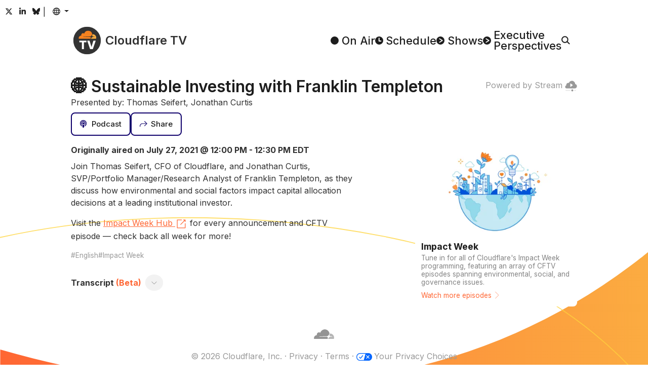

--- FILE ---
content_type: text/html
request_url: https://cloudflare.tv/impact-week/sustainable-investing-with-franklin-templeton/ea8YnmZR
body_size: 32559
content:
<!DOCTYPE html><html lang="en-US" style="box-sizing:border-box;color:#313131;font-family:&#x27;Inter&#x27;, system-ui, sans-serif;line-height:1.5;overflow-y:scroll"><head><style type="text/css">@font-face{font-display:swap;font-family:Inter;font-style:normal;font-weight:100 900;src:url(/font/inter/cyrillic-ext.woff2) format("woff2");unicode-range:U+0460-052F,U+1C80-1C8A,U+20B4,U+2DE0-2DFF,U+A640-A69F,U+FE2E-FE2F}@font-face{font-display:swap;font-family:Inter;font-style:normal;font-weight:100 900;src:url(/font/inter/cyrillic.woff2) format("woff2");unicode-range:U+0301,U+0400-045F,U+0490-0491,U+04B0-04B1,U+2116}@font-face{font-display:swap;font-family:Inter;font-style:normal;font-weight:100 900;src:url(/font/inter/greek-ext.woff2) format("woff2");unicode-range:U+1F00-1FFF}@font-face{font-display:swap;font-family:Inter;font-style:normal;font-weight:100 900;src:url(/font/inter/greek.woff2) format("woff2");unicode-range:U+0370-0377,U+037A-037F,U+0384-038A,U+038C,U+038E-03A1,U+03A3-03FF}@font-face{font-display:swap;font-family:Inter;font-style:normal;font-weight:100 900;src:url(/font/inter/vietnamese.woff2) format("woff2");unicode-range:U+0102-0103,U+0110-0111,U+0128-0129,U+0168-0169,U+01A0-01A1,U+01AF-01B0,U+0300-0301,U+0303-0304,U+0308-0309,U+0323,U+0329,U+1EA0-1EF9,U+20AB}@font-face{font-display:swap;font-family:Inter;font-style:normal;font-weight:100 900;src:url(/font/inter/latin-ext.woff2) format("woff2");unicode-range:U+0100-02BA,U+02BD-02C5,U+02C7-02CC,U+02CE-02D7,U+02DD-02FF,U+0304,U+0308,U+0329,U+1D00-1DBF,U+1E00-1E9F,U+1EF2-1EFF,U+2020,U+20A0-20AB,U+20AD-20C0,U+2113,U+2C60-2C7F,U+A720-A7FF}@font-face{font-display:swap;font-family:Inter;font-style:normal;font-weight:100 900;src:url(/font/inter/latin.woff2) format("woff2");unicode-range:U+0000-00FF,U+0131,U+0152-0153,U+02BB-02BC,U+02C6,U+02DA,U+02DC,U+0304,U+0308,U+0329,U+2000-206F,U+20AC,U+2122,U+2191,U+2193,U+2212,U+2215,U+FEFF,U+FFFD}/*! normalize.css v8.0.1 | MIT License | github.com/necolas/normalize.css */html{-webkit-text-size-adjust:100%}h1{font-size:2em;margin:.67em 0}hr{box-sizing:content-box;height:0;overflow:visible}pre{font-family:monospace,monospace;font-size:1em}a{background-color:transparent}abbr[title]{border-bottom:none;text-decoration:underline;text-decoration:underline dotted}b,strong{font-weight:bolder}code,kbd,samp{font-family:monospace,monospace;font-size:1em}small{font-size:80%}sub,sup{font-size:75%;line-height:0;position:relative;vertical-align:baseline}sub{bottom:-.25em}sup{top:-.5em}img{border-style:none}button,input,optgroup,select,textarea{font-family:inherit;font-size:100%;line-height:1.15;margin:0}button,input{overflow:visible}button,select{text-transform:none}[type=button],[type=reset],[type=submit],button{-webkit-appearance:button}[type=button]::-moz-focus-inner,[type=reset]::-moz-focus-inner,[type=submit]::-moz-focus-inner,button::-moz-focus-inner{border-style:none;padding:0}[type=button]:-moz-focusring,[type=reset]:-moz-focusring,[type=submit]:-moz-focusring,button:-moz-focusring{outline:1px dotted ButtonText}fieldset{padding:.35em .75em .625em}legend{box-sizing:border-box;color:inherit;display:table;max-width:100%;padding:0;white-space:normal}progress{vertical-align:baseline}textarea{overflow:auto}[type=checkbox],[type=radio]{box-sizing:border-box;padding:0}[type=number]::-webkit-inner-spin-button,[type=number]::-webkit-outer-spin-button{height:auto}[type=search]{-webkit-appearance:textfield;outline-offset:-2px}[type=search]::-webkit-search-decoration{-webkit-appearance:none}::-webkit-file-upload-button{-webkit-appearance:button;font:inherit}details{display:block}summary{display:list-item}template{display:none}[hidden]{display:none}@keyframes react-loading-skeleton{to{transform:translate(100%)}}.react-loading-skeleton{--base-color: #ebebeb;--highlight-color: #f5f5f5;--animation-duration: 1.5s;--animation-direction: normal;--pseudo-element-display: block;background-color:var(--base-color);width:100%;border-radius:.25rem;display:inline-flex;line-height:1;position:relative;-webkit-user-select:none;user-select:none;overflow:hidden}.react-loading-skeleton:after{content:" ";display:var(--pseudo-element-display);position:absolute;top:0;left:0;right:0;height:100%;background-repeat:no-repeat;background-image:var( --custom-highlight-background, linear-gradient( 90deg, var(--base-color) 0%, var(--highlight-color) 50%, var(--base-color) 100% ) );transform:translate(-100%);animation-name:react-loading-skeleton;animation-direction:var(--animation-direction);animation-duration:var(--animation-duration);animation-timing-function:ease-in-out;animation-iteration-count:infinite}@media (prefers-reduced-motion){.react-loading-skeleton{--pseudo-element-display: none}}:root{--black: rgb(0, 0, 0);--cloudflare-orange: rgb(246, 130, 31);--cloudflare-orange-light: rgb(251, 173, 65);--danger: rgb(176, 41, 28);--gray-0: rgb(29, 29, 29);--gray-1: rgb(49, 49, 49);--gray-2: rgb(61, 61, 61);--gray-3: rgb(74, 74, 74);--gray-4: rgb(89, 89, 89);--gray-5: rgb(121, 121, 121);--gray-6: rgb(153, 153, 153);--gray-7: rgb(182, 182, 182);--gray-8: rgb(217, 217, 217);--gray-9: rgb(242, 242, 242);--success: rgb(18,82,61);--white: rgb(255, 255, 255);--primary: #FF6633;--primary-active: #F68220;--primary-hover: #F68220;--secondary: #0F006B;--secondary-hover: #002FA7;--text-body: var(--gray-0);--text-muted: var(--gray-6);--text-muted-opacity: .6;--shadow-color: var(--gray-6);--skeleton-color: var(--gray-8);--skeleton-color-highlight: var(--gray-9);--button-bg: var(--gray-9);--button-bg-hover: var(--gray-8);--button-border-color: transparent;--button-border-radius: .5rem;--button-border-width: 2px;--button-font-size: .9375rem;--button-padding-x: 1rem;--button-padding-y: .75rem;--card-bg: white;--card-bg-hover: var(--gray-9);--card-border-radius: var(--button-border-radius);--card-padding: .75rem;--card-shadow-active: inset 0 0 0 3px var(--gray-8);--form-border-color: var(--gray-7);--form-border-radius: var(--button-border-radius);--form-border-width: var(--button-border-width);--form-font-size: .9375rem;--form-padding-x: 1rem;--form-padding-y: .75rem;--dropdown-bg: var(--gray-7);--dropdown-border-radius: var(--button-border-radius);--dropdown-border-width: var(--button-border-width);--dropdown-item-border-radius: calc(var(--dropdown-border-radius) - .1rem);--popover-border-color: var(--gray-7);--popover-border-radius: var(--button-border-radius);--popover-border-width: var(--button-border-width);--body-bg: var(--white);--body-font-size: 1.0625rem;--content-column-width: 62.5rem;--content-collumn-padding-x: 2rem;--content-max-width: calc(100vw - 2 * var(--content-collumn-padding-x));--copy-column-width: 35rem;--scrollbar-width: 1rem}html{-webkit-font-smoothing:antialiased;color-scheme:light;accent-color:var(--primary);background-color:var(--body-bg)}[js-focus-visible-polyfill-available] *:focus[is-focus-visible]{outline-color:var(--primary)}[js-focus-visible-polyfill-available] *:focus:not([is-focus-visible]){outline:none!important}body{min-height:100vh}::selection{background:#ff9e40;color:var(--body-bg)}.carousel__slide-focus-ring{outline-color:var(--primary)!important}@media (max-width: 1080px){:root{--body-font-size: 1rem}}@media (max-width: 768px){:root{--body-font-size: .9375rem;--content-collumn-padding-x: 4vw}}@media (hover: none){:root{--scrollbar-width: 0px}}@media (prefers-reduced-motion: no-preference){html{scroll-behavior:smooth}}</style><meta charSet="utf-8"/><title>🌐 Sustainable Investing with Franklin Templeton - Cloudflare TV</title><meta name="description" content="Join Thomas Seifert, CFO of Cloudflare, and Jonathan Curtis, SVP/Portfolio Manager/Research Analyst of Franklin Templeton, as they discuss how environmental and social factors impact capital allocation decisions at a leading institutional investor...."/><meta name="viewport" content="width=device-width,initial-scale=1"/><meta property="og:title" content="🌐 Sustainable Investing with Franklin Templeton - Cloudflare TV"/><meta property="og:description" content="Join Thomas Seifert, CFO of Cloudflare, and Jonathan Curtis, SVP/Portfolio Manager/Research Analyst of Franklin Templeton, as they discuss how environmental and social factors impact capital allocation decisions at a leading institutional investor...."/><meta property="og:image" content="https://cloudflare.tv/api/vod/409da1348c923995943313e3ae90a274/thumbnail.jpg?time=35s"/><meta property="og:type" content="website"/><meta property="og:url" content="https://cloudflare.tv/impact-week/sustainable-investing-with-franklin-templeton/ea8YnmZR"/><meta name="twitter:card" content="summary_large_image"/><meta name="twitter:title" content="🌐 Sustainable Investing with Franklin Templeton - Cloudflare TV"/><meta name="twitter:description" content="Join Thomas Seifert, CFO of Cloudflare, and Jonathan Curtis, SVP/Portfolio Manager/Research Analyst of Franklin Templeton, as they discuss how environmental and social factors impact capital allocation decisions at a leading institutional investor...."/><meta name="twitter:image" content="https://cloudflare.tv/api/vod/409da1348c923995943313e3ae90a274/thumbnail.jpg?time=35s"/><meta name="twitter:url" content="https://cloudflare.tv/impact-week/sustainable-investing-with-franklin-templeton/ea8YnmZR"/><meta name="twitter:creator" content="@CloudflareTV"/><meta name="twitter:site" content="@CloudflareTV"/><meta name="twitter:card" content="player"/><meta name="twitter:player" content="https://iframe.cloudflarestream.com/409da1348c923995943313e3ae90a274"/><meta name="twitter:player:width" content="1280"/><meta name="twitter:player:height" content="720"/><meta name="apple-mobile-web-app-title" content="Cloudflare TV"/><meta name="application-name" content="Cloudflare TV"/><meta name="msapplication-TileColor" content="#1d1f20"/><meta name="theme-color" content="#1d1f20"/><link rel="canonical" href="/impact-week/sustainable-investing-with-franklin-templeton/ea8YnmZR"/><link rel="stylesheet" href="/assets/root-yIM5dNen.css"/><link rel="stylesheet" href="/assets/Content-BNEZw_nd.css#"/><link rel="apple-touch-icon" sizes="180x180" href="/favicon/apple-touch-icon.png?v=2024"/><link rel="icon" type="image/png" sizes="16x16" href="/favicon/favicon-16x16.png?v=2024"/><link rel="icon" type="image/png" sizes="32x32" href="/favicon/favicon-32x32.png?v=2024"/><link rel="shortcut icon" href="/favicon.ico?v=2024"/><link rel="stylesheet" href="/assets/EventPage-DvL7q-3e.css"/><link rel="stylesheet" href="/assets/LayoutTitle-DCF156NT.css"/><link rel="stylesheet" href="/assets/Card-Ji3dGdvg.css"/><link rel="stylesheet" href="/assets/Time-CR7y6H-7.css#"/><link rel="stylesheet" href="/assets/RenderMarkdown-C_Vst_yj.css#"/><link rel="stylesheet" href="/assets/PlayerStream-VQuiojP9.css#"/><link rel="stylesheet" href="/assets/shows-Cad4DgH1.css"/><link rel="stylesheet" href="/assets/ShowPodcastButtons-B2CPkc6e.css#"/><link rel="stylesheet" href="/assets/CardCarouselSection-CtzPDU8G.css"/><link rel="stylesheet" href="/assets/CardList-DNTsXuEu.css"/><link rel="stylesheet" href="/assets/react-carousel.es-Dx116ORD.css"/><script src="https://assets.adobedtm.com/f597f8065f97/d64fee6e5443/launch-01087b0c0f75.min.js" async></script><script>(function(w,d,s,l,i){w[l]=w[l]||[];w[l].push({'gtm.start':
new Date().getTime(),event:'gtm.js'});var j=d.createElement(s),dl=l!='dataLayer'?'&l='+l:'';j.async=true;j.src=
'https://www.googletagmanager.com/gtm.js?id='+i+dl;d.head.appendChild(j);
})(window,document,'script','dataLayer','GTM-NDGPDFZ');</script><script type="text/javascript">function OptanonWrapper() {}</script>
<script async charset="UTF-8" data-domain-script=20c0edd5-ccd0-4a39-9413-2846cb200188 src=https://cdn.cookielaw.org/scripttemplates/otSDKStub.js type="text/javascript"></script></head><body style="margin:0;position:relative"><header class="_header_ch4u9_1"><div style="position:fixed;opacity:0;pointer-events:none;transition:opacity 200ms linear;z-index:1"><div style="background:var(--primary);height:4px;left:0;margin-left:-100%;position:fixed;top:0;transition:margin-left 200ms linear;width:100%"><div style="box-shadow:0 0 10px var(--primary), 0 0 5px var(--primary);display:block;height:100%;opacity:1;position:absolute;right:0;transform:rotate(3deg) translate(0px, -4px);width:100px"></div></div></div><div class="_headerSocials_ch4u9_45"><a class="_headerSocialsButton_ch4u9_56 _buttonTransparent_2frs4_107 _button_2frs4_1 _buttonSizeSmall_2frs4_114 " href="https://x.com/CloudflareTV/" target="_blank" rel="noopener noreferrer"><span class="_buttonContent_2frs4_46"><svg aria-hidden="true" style="display:inline-block;font-size:inherit;height:1em;vertical-align:-0.125em" focusable="false" role="img" xmlns="http://www.w3.org/2000/svg" viewBox="0 0 24 24"><path fill="currentColor" d="M18.244 2.25h3.308l-7.227 8.26 8.502 11.24H16.17l-5.214-6.817L4.99 21.75H1.68l7.73-8.835L1.254 2.25H8.08l4.713 6.231zm-1.161 17.52h1.833L7.084 4.126H5.117z"></path></svg></span></a><a class="_headerSocialsButton_ch4u9_56 _buttonTransparent_2frs4_107 _button_2frs4_1 _buttonSizeSmall_2frs4_114 " href="https://www.linkedin.com/company/cloudflare/" target="_blank" rel="noopener noreferrer"><span class="_buttonContent_2frs4_46"><svg aria-hidden="true" style="display:inline-block;font-size:inherit;height:1em;vertical-align:-0.125em" focusable="false" role="img" xmlns="http://www.w3.org/2000/svg" viewBox="-32 0 512 512"><path fill="currentColor" d="M100.28 448H7.4V148.9h92.88zM53.79 108.1C24.09 108.1 0 83.5 0 53.8a53.79 53.79 0 0 1 107.58 0c0 29.7-24.1 54.3-53.79 54.3zM447.9 448h-92.68V302.4c0-34.7-.7-79.2-48.29-79.2-48.29 0-55.69 37.7-55.69 76.7V448h-92.78V148.9h89.08v40.8h1.3c12.4-23.5 42.69-48.3 87.88-48.3 94 0 111.28 61.9 111.28 142.3V448z"></path></svg></span></a><a class="_headerSocialsButton_ch4u9_56 _buttonTransparent_2frs4_107 _button_2frs4_1 _buttonSizeSmall_2frs4_114 " href="https://bsky.app/profile/cloudflare.social" target="_blank" rel="noopener noreferrer"><span class="_buttonContent_2frs4_46"><svg aria-hidden="true" style="display:inline-block;font-size:inherit;height:1em;vertical-align:-0.125em" focusable="false" role="img" xmlns="http://www.w3.org/2000/svg" viewBox="0 -3 64 64"><path fill="currentColor" d="M13.873 3.805C21.21 9.332 29.103 20.537 32 26.55v15.882c0-.338-.13.044-.41.867-1.512 4.456-7.418 21.847-20.923 7.944-7.111-7.32-3.819-14.64 9.125-16.85-7.405 1.264-15.73-.825-18.014-9.015C1.12 23.022 0 8.51 0 6.55 0-3.268 8.579-.182 13.873 3.805ZM50.127 3.805C42.79 9.332 34.897 20.537 32 26.55v15.882c0-.338.13.044.41.867 1.512 4.456 7.418 21.847 20.923 7.944 7.111-7.32 3.819-14.64-9.125-16.85 7.405 1.264 15.73-.825 18.014-9.015C62.88 23.022 64 8.51 64 6.55c0-9.818-8.578-6.732-13.873-2.745Z"></path></svg></span></a>|<!--$--><button class="_languageButton_12cde_2 _buttonTransparent_2frs4_107 _button_2frs4_1 _buttonSizeSmall_2frs4_114 "><span class="_buttonContent_2frs4_46"><span class="_buttonLazyIcon_17bp2_1 _buttonIcon_2frs4_55"><svg aria-hidden="true" fill="currentColor" style="display:inline-block;font-size:inherit;height:1em;vertical-align:-0.125em" focusable="false" role="img" xmlns="http://www.w3.org/2000/svg" viewBox="2 2.5 20 20"><path fill-rule="evenodd" clip-rule="evenodd" d="M3.99383 10.5024C3.83477 11.142 3.75035 11.8111 3.75035 12.5C3.75035 13.1379 3.82273 13.7588 3.95974 14.3551H6.42419C6.35675 13.7532 6.32167 13.1328 6.32167 12.5C6.32167 11.8171 6.36252 11.1487 6.4408 10.5024H3.99383ZM4.52625 9.00238H6.69764C6.96845 7.79284 7.3773 6.69503 7.89695 5.76905C8.02151 5.54711 8.15406 5.33258 8.29427 5.12719C6.64452 5.95808 5.31185 7.32645 4.52625 9.00238ZM12.0761 2.75029C12.0507 2.7501 12.0254 2.75 12 2.75C6.61505 2.75 2.25 7.1154 2.25 12.5C2.25 17.8846 6.61505 22.25 12 22.25C12.0254 22.25 12.0507 22.2499 12.0761 22.2497C12.0916 22.2499 12.1071 22.25 12.1226 22.25C12.1874 22.25 12.2517 22.2483 12.3155 22.245C17.5544 22.0784 21.75 17.779 21.75 12.5C21.75 7.22097 17.5544 2.92157 12.3155 2.75501C12.2517 2.75168 12.1874 2.75 12.1226 2.75C12.1071 2.75 12.0916 2.7501 12.0761 2.75029ZM11.2453 4.43477C10.5242 4.73897 9.81232 5.42158 9.20542 6.50302C8.80862 7.21008 8.47804 8.05581 8.23965 9.00238H11.2453V4.43477ZM11.2453 10.5024H7.9532C7.86775 11.1403 7.82202 11.8091 7.82202 12.5C7.82202 13.1396 7.86122 13.7603 7.93484 14.3551H11.2453V10.5024ZM12.7457 14.3551V10.5024H16.292C16.3775 11.1403 16.4232 11.8091 16.4232 12.5C16.4232 13.1396 16.384 13.7603 16.3104 14.3551H12.7457ZM11.2453 15.8551H8.20465C8.44521 16.8594 8.78881 17.7546 9.20542 18.497C9.81232 19.5784 10.5242 20.261 11.2453 20.5652V15.8551ZM8.29427 19.8728C8.15406 19.6674 8.02151 19.4529 7.89695 19.2309C7.35696 18.2687 6.93663 17.121 6.66648 15.8551H4.46111C5.23695 17.596 6.59801 19.0185 8.29427 19.8728ZM16.0859 19.6687C17.6052 18.8008 18.8219 17.4639 19.5389 15.8551H17.5788C17.3086 17.121 16.8883 18.2687 16.3483 19.2309C16.2644 19.3804 16.1769 19.5265 16.0859 19.6687ZM16.0406 15.8551H12.7457V20.6568C13.5524 20.4158 14.3617 19.7054 15.0398 18.497C15.4564 17.7546 15.8 16.8594 16.0406 15.8551ZM17.8211 14.3551H20.0403C20.1773 13.7588 20.2497 13.1379 20.2497 12.5C20.2497 11.8111 20.1652 11.142 20.0062 10.5024H17.8044C17.8827 11.1487 17.9236 11.8171 17.9236 12.5C17.9236 13.1328 17.8885 13.7532 17.8211 14.3551ZM17.5476 9.00238C17.2768 7.79284 16.868 6.69503 16.3483 5.76905C16.2644 5.61962 16.1769 5.47354 16.0859 5.33135C17.5601 6.17345 18.7494 7.45719 19.4737 9.00238H17.5476ZM16.0056 9.00238H12.7457V4.34322C13.5524 4.58416 14.3617 5.2946 15.0398 6.50302C15.4366 7.21008 15.7672 8.05581 16.0056 9.00238Z"></path></svg></span></span></button><!--/$--></div><div class="_headerMenu_ch4u9_8"><a class="" style="color:inherit;text-decoration:none" href="/" data-discover="true"><span class="_logo_jfv7t_1 "><svg width="64" height="64" viewBox="0 0 101.451 101.451" xmlns="http://www.w3.org/2000/svg" style="transform:scale(.85)"><circle cx="50.726" cy="50.726" r="50.726" fill="#333"></circle><g transform="translate(-215.836 -27.561)"><path d="M235.711,71.147a9.807,9.807,0,0,1,9.423-11.228,6.9,6.9,0,0,1,10.826-7.235,15.342,15.342,0,0,1,29.5,1.586.851.851,0,0,1,.017.166.827.827,0,0,1-.053.3l-1.344,3.51a8.413,8.413,0,0,1-6.879,5.161l-23.557.3a.624.624,0,0,0-.542.415.474.474,0,0,0,.05.421.463.463,0,0,0,.367.2l23.341.3a3.6,3.6,0,0,1,2.856,1.413,4.058,4.058,0,0,1,.414,3.546l-.331,1.145a.569.569,0,0,1-.533.407l-.013,0-43.09,0A.457.457,0,0,1,235.711,71.147Z" fill="#f6821f"></path><path d="M299.856,71.2a.476.476,0,0,1-.459.343h-17.79l-.014,0a.276.276,0,0,1-.245-.374l.374-.976a8.415,8.415,0,0,1,6.891-5.161l5.17-.3a.625.625,0,0,0,.541-.415.47.47,0,0,0-.052-.423.454.454,0,0,0-.355-.193l-4.975-.3a3.6,3.6,0,0,1-2.856-1.413,4.053,4.053,0,0,1-.414-3.545l.918-3.17a.371.371,0,0,1,.235-.248.379.379,0,0,1,.1-.022c.215-.01.43-.016.646-.016A12.768,12.768,0,0,1,299.856,71.2Z" fill="#fbad40"></path><path d="M1.343-25.121v-6.143H27.771v6.143H18.282V0h-7.45V-25.121Zm37.666-6.143,6.985,22.9h.269l6.985-22.9h8.463L51.16,0H41.1L30.546-31.264Z" transform="translate(236.618 110.06)" fill="#fff"></path></g></svg><span class="_title_jfv7t_9">Cloudflare TV</span></span></a><nav class="_headerMenuNav_ch4u9_14"><a class="_headerNavLink_ch4u9_23" href="/" data-discover="true"><span class="_headerNavLinkIcon_ch4u9_35"><svg width="16" height="16" viewBox="0 0 30.225 30.225" xmlns="http://www.w3.org/2000/svg"><circle cx="15.112" cy="15.112" r="15.112" fill="currentColor"></circle></svg></span><span class="_headerNavLinkText_ch4u9_41">On Air</span></a><a class="_headerNavLink_ch4u9_23" href="/schedule" data-discover="true"><span class="_headerNavLinkIcon_ch4u9_35"><svg width="16" height="16" viewBox="0 0 30.225 30.225" xmlns="http://www.w3.org/2000/svg"><circle cx="15.112" cy="15.112" r="15.112" fill="currentColor"></circle><path d="M1119.569,74.441V85.017h6.606" transform="translate(-1104.831 -67.96)" fill="none" stroke="#fff" stroke-linecap="round" stroke-linejoin="round" stroke-width="3.75"></path></svg></span><span class="_headerNavLinkText_ch4u9_41">Schedule</span></a><a class="_headerNavLink_ch4u9_23" href="/discover" data-discover="true"><span class="_headerNavLinkIcon_ch4u9_35"><svg width="16" height="16" viewBox="0 0 30.225 30.225" xmlns="http://www.w3.org/2000/svg"><circle cx="15.112" cy="15.112" r="15.112" fill="currentColor"></circle><path d="M1406.442,77.039l10.5,6.479L1406.442,90" transform="translate(-1394.641 -68.406)" fill="none" stroke="#fff" stroke-linecap="round" stroke-linejoin="round" stroke-width="3.316"></path></svg></span><span class="_headerNavLinkText_ch4u9_41">Shows</span></a><a class="_headerNavLink_ch4u9_23" href="/executive" data-discover="true"><span class="_headerNavLinkIcon_ch4u9_35"><svg width="16" height="16" viewBox="0 0 30.225 30.225" xmlns="http://www.w3.org/2000/svg"><circle cx="15.112" cy="15.112" r="15.112" fill="currentColor"></circle><path d="M1406.442,77.039l10.5,6.479L1406.442,90" transform="translate(-1394.641 -68.406)" fill="none" stroke="#fff" stroke-linecap="round" stroke-linejoin="round" stroke-width="3.316"></path></svg></span><span class="_headerNavLinkText_ch4u9_41">Executive
Perspectives</span></a><label class="_search_22cq5_1 _headerNavLink_ch4u9_23"><!--$--><svg width="17" height="17" viewBox="0 0 37.507 36.426" xmlns="http://www.w3.org/2000/svg"><g transform="translate(-1928.178 -68.192)"><circle cx="12.832" cy="12.832" r="12.832" transform="translate(1930.43 70.445)" fill="none" stroke="currentColor" stroke-linecap="round" stroke-linejoin="round" stroke-width="4.505"></circle><line x2="9.907" y2="9.35" transform="translate(1952.594 92.085)" fill="none" stroke="currentColor" stroke-linecap="round" stroke-linejoin="round" stroke-width="4.505"></line></g></svg><input aria-label="Search" class="_searchBarPlaceholder_22cq5_22" type="text"/><!--/$--></label></nav></div></header><main style="display:block"><div class="_playerStripe_dgcvx_38"><div class="_playerContainer_dgcvx_7"><div class="_player_dgcvx_1"><!--$--><!--/$--></div><div class="_playerPoweredBy_dgcvx_23"><a href="https://www.cloudflare.com/products/cloudflare-stream/" target="_blank" rel="noopener noreferrer">Powered by Stream<!-- --> <svg style="height:1em;width:1em;vertical-align:middle" fill="currentColor" width="16" height="16" viewBox="0 0 16 16" xmlns="http://www.w3.org/2000/svg"><g opacity="0.5"><path opacity="0.5" d="M1.2631 13.064H6.7001C6.84284 13.0725 6.97693 13.1352 7.07497 13.2393C7.17302 13.3434 7.22762 13.481 7.22762 13.624C7.22762 13.767 7.17302 13.9045 7.07497 14.0086C6.97693 14.1127 6.84284 14.1754 6.7001 14.184H1.2631C1.11485 14.184 0.972662 14.1251 0.867829 14.0202C0.762996 13.9154 0.704102 13.7732 0.704102 13.625C0.704102 13.4767 0.762996 13.3345 0.867829 13.2297C0.972662 13.1249 1.11485 13.066 1.2631 13.066V13.064Z"></path><path opacity="0.5" d="M12.6669 13.064H14.0519C14.1946 13.0725 14.3287 13.1352 14.4268 13.2393C14.5248 13.3434 14.5794 13.481 14.5794 13.624C14.5794 13.767 14.5248 13.9045 14.4268 14.0086C14.3287 14.1127 14.1946 14.1754 14.0519 14.184H12.6669C12.5187 14.184 12.3765 14.1251 12.2716 14.0202C12.1668 13.9154 12.1079 13.7732 12.1079 13.625C12.1079 13.4767 12.1668 13.3345 12.2716 13.2297C12.3765 13.1249 12.5187 13.066 12.6669 13.066V13.064Z"></path></g><path d="M13.4252 5.295C13.3964 4.16617 12.9356 3.0914 12.1378 2.29229C11.34 1.49317 10.266 1.03062 9.13721 1C8.25809 1.00886 7.40232 1.28407 6.68283 1.78931C5.96335 2.29456 5.41397 3.00609 5.10721 3.83C4.85327 3.76762 4.59355 3.73176 4.33221 3.723C3.60242 3.74576 2.91103 4.05533 2.40801 4.58456C1.90499 5.11379 1.6309 5.82 1.64521 6.55C1.64521 6.767 1.69721 6.93 1.69721 7.092C1.27499 7.19806 0.901535 7.44489 0.638473 7.79176C0.37541 8.13863 0.238457 8.56482 0.25021 9C0.243565 9.25036 0.286482 9.49955 0.376491 9.73326C0.466501 9.96698 0.601826 10.1806 0.774685 10.3618C0.947544 10.543 1.15453 10.6883 1.38373 10.7892C1.61292 10.8902 1.85982 10.9448 2.11021 10.95H13.4252C14.5102 10.95 15.7502 9.538 15.7502 8.125C15.779 7.44981 15.5577 6.78772 15.1287 6.26554C14.6997 5.74336 14.0932 5.39779 13.4252 5.295ZM10.1002 7.025L7.52521 8.875L7.51521 8.882C7.4768 8.9073 7.43379 8.92478 7.38862 8.93345C7.34346 8.94212 7.29703 8.9418 7.25199 8.93251C7.20694 8.92323 7.16417 8.90515 7.12612 8.87933C7.08807 8.8535 7.05548 8.82043 7.03021 8.782C6.9896 8.7195 6.96806 8.64653 6.96821 8.572V4.872C6.96742 4.82469 6.97598 4.77769 6.99342 4.7337C7.01086 4.68971 7.03682 4.6496 7.06981 4.61568C7.1028 4.58176 7.14217 4.55469 7.18566 4.53604C7.22915 4.51739 7.27589 4.50752 7.32321 4.507C7.39529 4.50853 7.46514 4.53228 7.52321 4.575L10.1002 6.428C10.1477 6.46229 10.1864 6.50736 10.2131 6.55952C10.2397 6.61168 10.2536 6.66942 10.2536 6.728C10.2536 6.78658 10.2397 6.84433 10.2131 6.89648C10.1864 6.94864 10.1477 6.99371 10.1002 7.028V7.025Z"></path><path d="M9.63304 14.946C10.3632 14.946 10.955 14.3541 10.955 13.624C10.955 12.8939 10.3632 12.302 9.63304 12.302C8.90292 12.302 8.31104 12.8939 8.31104 13.624C8.31104 14.3541 8.90292 14.946 9.63304 14.946Z"></path></svg></a></div></div></div><div class="_content_1fj85_1 "><div class="_header_1cfvm_33"><h1 class="_layoutTitle_114rn_1 _headerTitle_1cfvm_45" id="cftv-stream-player-title">🌐 Sustainable Investing with Franklin Templeton</h1><div>Presented by: Thomas Seifert, Jonathan Curtis</div></div><div class="_headerActions_1cfvm_36"><!--$--><button class=" _buttonSecondaryOutline_2frs4_98 _button_2frs4_1 _buttonOutlined_2frs4_51 undefined "><span class="_buttonContent_2frs4_46"><span class="_buttonLazyIcon_17bp2_1 _buttonIcon_2frs4_55"><svg aria-hidden="true" style="display:inline-block;font-size:inherit;height:1em;vertical-align:-0.125em" focusable="false" role="img" xmlns="http://www.w3.org/2000/svg" viewBox="0 0 512 512"><path fill="currentColor" d="M267.429 488.563C262.286 507.573 242.858 512 224 512c-18.857 0-38.286-4.427-43.428-23.437C172.927 460.134 160 388.898 160 355.75c0-35.156 31.142-43.75 64-43.75s64 8.594 64 43.75c0 32.949-12.871 104.179-20.571 132.813zM156.867 288.554c-18.693-18.308-29.958-44.173-28.784-72.599 2.054-49.724 42.395-89.956 92.124-91.881C274.862 121.958 320 165.807 320 220c0 26.827-11.064 51.116-28.866 68.552-2.675 2.62-2.401 6.986.628 9.187 9.312 6.765 16.46 15.343 21.234 25.363 1.741 3.654 6.497 4.66 9.449 1.891 28.826-27.043 46.553-65.783 45.511-108.565-1.855-76.206-63.595-138.208-139.793-140.369C146.869 73.753 80 139.215 80 220c0 41.361 17.532 78.7 45.55 104.989 2.953 2.771 7.711 1.77 9.453-1.887 4.774-10.021 11.923-18.598 21.235-25.363 3.029-2.2 3.304-6.566.629-9.185zM224 0C100.204 0 0 100.185 0 224c0 89.992 52.602 165.647 125.739 201.408 4.333 2.118 9.267-1.544 8.535-6.31-2.382-15.512-4.342-30.946-5.406-44.339-.146-1.836-1.149-3.486-2.678-4.512-47.4-31.806-78.564-86.016-78.187-147.347.592-96.237 79.29-174.648 175.529-174.899C320.793 47.747 400 126.797 400 224c0 61.932-32.158 116.49-80.65 147.867-.999 14.037-3.069 30.588-5.624 47.23-.732 4.767 4.203 8.429 8.535 6.31C395.227 389.727 448 314.187 448 224 448 100.205 347.815 0 224 0zm0 160c-35.346 0-64 28.654-64 64s28.654 64 64 64 64-28.654 64-64-28.654-64-64-64z"></path></svg></span><span class="_buttonLazyLabel_17bp2_4">Podcast</span></span></button><!--/$--><!--$--><button class=" _buttonSecondaryOutline_2frs4_98 _button_2frs4_1 _buttonOutlined_2frs4_51 undefined "><span class="_buttonContent_2frs4_46"><span class="_buttonLazyIcon_17bp2_1 _buttonIcon_2frs4_55"><svg viewBox="0 0 25.265 19.223" xmlns="http://www.w3.org/2000/svg"><path d="M1301.3,1015.595l8.113-8.113-8.113-8.113" transform="translate(-1285.551 -998.669)" fill="none" stroke="currentColor" stroke-miterlimit="10" stroke-width="1.978"></path><path d="M1309.316,1007.482h-14.777a8,8,0,0,0-8,8v2.412" transform="translate(-1285.551 -998.669)" fill="none" stroke="currentColor" stroke-miterlimit="10" stroke-width="1.978"></path></svg></span><span class="_buttonLazyLabel_17bp2_4">Share</span></span></button><!--/$--></div><div class="_accordion_me7ej_1 _details_1cfvm_1"><div><div class="_detailsTime_1cfvm_28">Originally aired on July 27, 2021 @ 12:00 PM - 12:30 PM EDT</div><div class="_markdown_1fdni_1 _detailsDescription_1cfvm_13"><p>Join Thomas Seifert, CFO of Cloudflare, and Jonathan Curtis, SVP/Portfolio Manager/Research Analyst of Franklin Templeton, as they discuss how environmental and social factors impact capital allocation decisions at a leading institutional investor.</p><p>Visit the <a href="https://www.cloudflare.com/impact-week/" title="Impact Week Hub" class="_markdownLink_1fdni_9" target="_blank" rel="noopener noreferrer">Impact Week Hub<!-- --> <svg fill="currentColor" style="height:1em;width:1em;vertical-align:middle" width="16" height="16" viewBox="0 0 16 16" xmlns="http://www.w3.org/2000/svg"><path d="M12.8701 12.88V7.55003C12.8701 7.44924 12.9102 7.35259 12.9814 7.28132C13.0527 7.21006 13.1493 7.17003 13.2501 7.17003C13.2996 7.17001 13.3485 7.1799 13.3941 7.19911C13.4396 7.21833 13.4809 7.24648 13.5153 7.28191C13.5498 7.31733 13.5769 7.35931 13.5949 7.40536C13.6129 7.45141 13.6215 7.5006 13.6201 7.55003V13.25C13.6215 13.299 13.6129 13.3477 13.5948 13.3932C13.5767 13.4387 13.5495 13.4801 13.5148 13.5147C13.4802 13.5494 13.4388 13.5766 13.3933 13.5947C13.3478 13.6128 13.2991 13.6214 13.2501 13.62H2.75012C2.70069 13.6214 2.6515 13.6128 2.60545 13.5948C2.5594 13.5768 2.51742 13.5497 2.482 13.5153C2.44658 13.4808 2.41842 13.4395 2.39921 13.394C2.37999 13.3484 2.3701 13.2995 2.37012 13.25V2.75003C2.3701 2.70058 2.37999 2.65164 2.39921 2.60608C2.41842 2.56053 2.44658 2.51929 2.482 2.4848C2.51742 2.4503 2.5594 2.42326 2.60545 2.40527C2.6515 2.38727 2.70069 2.37869 2.75012 2.38003H8.46012C8.55825 2.38003 8.65236 2.41901 8.72175 2.4884C8.79114 2.55778 8.83012 2.6519 8.83012 2.75003C8.83012 2.84816 8.79114 2.94227 8.72175 3.01166C8.65236 3.08104 8.55825 3.12003 8.46012 3.12003H3.12012V12.88H12.8701Z"></path><path d="M12.3401 3.12003H11.0001C10.902 3.12003 10.8079 3.08104 10.7385 3.01166C10.6691 2.94227 10.6301 2.84816 10.6301 2.75003C10.6301 2.6519 10.6691 2.55778 10.7385 2.4884C10.8079 2.41901 10.902 2.38003 11.0001 2.38003H13.2501C13.2991 2.37865 13.3478 2.38727 13.3933 2.40538C13.4388 2.42348 13.4802 2.45069 13.5148 2.48532C13.5495 2.51996 13.5767 2.5613 13.5948 2.60682C13.6129 2.65233 13.6215 2.70106 13.6201 2.75003V5.00003C13.6215 5.04945 13.6129 5.09864 13.5949 5.14469C13.5769 5.19074 13.5498 5.23272 13.5153 5.26814C13.4809 5.30357 13.4396 5.33172 13.3941 5.35094C13.3485 5.37015 13.2996 5.38004 13.2501 5.38003C13.1493 5.38003 13.0527 5.33999 12.9814 5.26873C12.9102 5.19746 12.8701 5.10081 12.8701 5.00003V3.66003L7.50012 9.00003C7.47306 9.05124 7.43435 9.09539 7.38711 9.12891C7.33987 9.16243 7.28542 9.18439 7.22814 9.19303C7.17086 9.20166 7.11236 9.19673 7.05734 9.17863C7.00231 9.16052 6.95231 9.12975 6.91135 9.08879C6.87039 9.04783 6.83962 8.99783 6.82152 8.94281C6.80341 8.88778 6.79848 8.82928 6.80712 8.772C6.81575 8.71472 6.83771 8.66028 6.87124 8.61304C6.90476 8.5658 6.9489 8.52709 7.00012 8.50003L12.3401 3.12003Z"></path></svg></a> for every announcement and CFTV episode — check back all week for more!</p></div><div class="_detailsTags_1cfvm_16"><div>English</div><div>Impact Week</div></div><div class="_transcriptionHeader_1cfvm_52"><h4 style="margin:1rem 0"><span>Transcript</span><span class="_transcriptionHeaderBeta_1cfvm_61"> <!-- -->(Beta)</span></h4><button class=" _button_2frs4_1 undefined "><span class="_buttonContent_2frs4_46"><svg style="height:1em;width:1em;vertical-align:middle;transform:rotate(270deg)" width="65.414" height="65.414" viewBox="0 0 34.121 65.414" xmlns="http://www.w3.org/2000/svg"><path d="M249.1,255.7l-32-32,32-32" transform="translate(-215.682 -190.993)" fill="none" stroke="currentColor" stroke-miterlimit="10" stroke-width="3"></path></svg></span></button></div><div class="_accordion_me7ej_1 _transcription_1cfvm_49" style="display:none;max-height:0px">And we are live. Welcome, Jonathan, to Cloudflare TV. We chose a very appropriate topic for today, sustainable investing at Franklin Templeton.
And just for the audience, for background, so at Cloudflare, we kicked off Impact Week today.
It&#x27;s the first time that we have an event like this where we try to highlight the things that the company is doing around environment, social, governance, ESG.
But it wouldn&#x27;t be Cloudflare if that turned also into products and features and partnerships.
So it&#x27;s going to be a really exciting week for us. And over the course of the week, we are going to talk a lot about what we do from an ESG perspective, but also how we always tend to take a broader perspective and a lot about it will also be around innovation.
So we thought, Jason Nolan, who heads IR, and his team, in preparation of this week, we talked to our large shareholders, how important ESG is from their perspective, what lens they have.
And it was highly educational for us as a team.
And we thought we wanted to share that. So we asked Jonathan Curtis to join us today.
You&#x27;ve been with us, accompanying us, so to speak, for a while, have deep insight into this vertical in the company and the technology.
And why don&#x27;t we get started by you telling us a little bit about yourself, but also about Franklin Templeton, because I&#x27;m sure a lot of folks listening today might recognize the name from their 401k statement.
But, you know, would appreciate a broader perspective, Jonathan.
So welcome again. And yeah, and over to you.
Great. Well, thank you for inviting me. Happy to be here. Just a little bit about me.
So I work at Franklin Templeton. I&#x27;ve been here for about 13 years now.
Prior to joining Franklin, I spent some time on the sell side, which are the Franklin, we buy securities, we hold them, we seek to generate or get a return on those for on behalf of our clients.
So we&#x27;re called sort of the buy side.
But I prior to joining Franklin, I was on the sell side. And those are the folks who are pitching ideas to clients, explaining stock stories to clients and the like, but doing it in a much more public way.
In Franklin, I am doing that for the purposes of managing actual funds and assets.
So at Franklin, I manage a fund called the Franklin Technology Fund.
It&#x27;s about a $10 billion fund focused on this big idea of digital transformation.
And these 10 themes that are in support of that AI and machine learning, cloud computing, digital customer engagement, long list of themes.
I also as an analyst, I&#x27;m responsible for covering the infrastructure software and IT hardware sector.
So I cover names like Cloudflare. I do Microsoft, ServiceNow, Akamai.
I do also Apple and Cisco. And I used to do all the firewall vendors.
And then I&#x27;m also the lead of our technology research team here in the Franklin Equity Group.
So Franklin is a large asset manager, I think one of the top five or six asset managers around the world.
We manage about $1.5 trillion of assets.
I&#x27;m in a part of Franklin called the Franklin Equity Group. We manage about $150 billion of that $1.5 trillion.
And most of that is focused on growth companies, companies that have really tremendous growth prospects ahead.
 So think of an Amazon or a Microsoft or ServiceNow, but also a Cloudflare in that mix.
So in the fund I manage, Cloudflare is definitely one of our top 15 positions, a company that we have a really positive view on and think has just a tremendous future ahead of it.
So and then prior to doing time on the buy side or here on the buy side, and on the sell side, I was an engineer.
I built software for networking infrastructure.
I moved to the Valley in the beginning of 2000 to get rich building routers for a company called Caspian Networks.
That didn&#x27;t work out. Prior to that, I was at a company called Nortel building software for telephone systems.
 So I know the networking space well, been covering a long time, and I&#x27;ve written networking infrastructure software.
I think it&#x27;s fair to say before we dive into the topic, you&#x27;re probably one of the most technology and technology minded analysts that is covering us.
So you&#x27;ve been covering us for a while. We already started to talk before we went public and always appreciate it and so appreciate your input and your perspective because you&#x27;re not just looking at the numbers, you&#x27;re looking at the products and the features and the technology behind the services we offer.
So yeah. And to that point, yeah, you&#x27;re right. I am a nerd at my core.
My weekends are spent oftentimes pulling Cat5 cable around the house or Cat6 cable around the house, playing with our network infrastructure.
So I am an engineer at heart.
And so I bring those insights to things like investing in Cloudflare.
Good. So a lot of money, interesting companies that you cover, and now comes this ESG perspective and lens that has to be put on top of everything you do.
Help us get our arms around this. How do you look at that? You mentioned in one of the discussions we had earlier, you&#x27;re also, you have customers, you need to sell your ideas and your portfolios, and those customers are all over the world.
They have a perspective on what they want to see. So how does this all come together?
Great question. So the fund I manage is sold in Europe and in Asia, and increasingly, particularly in Europe, there&#x27;s real interest in our clients knowing that we are investing in high quality companies that are taking into account the costs they&#x27;re imposing on the environment, the costs they&#x27;re imposing on society, and they want to make certain that the businesses that we own are well governed.
Now, when we look for ideas to put into the portfolio, we look at them through three big lenses.
One, does the company have a big growth opportunity will allow the company to compound and grow and grow and grow for many years?
Is it a high quality business?
Is the management team good? Does the company have some sustainable unfair competitive advantage that they can continue to exploit?
And are the financials of the business good?
Are the unit economics of the business good? But over the past few years, we&#x27;ve also added in the ESG framework to help us deepen our understanding of the quality of the business.
And then finally, we look at valuation, are we paying a good price for the security and will it generate a good return for us?
So let&#x27;s take this apart. You mentioned E, you mentioned S, you mentioned G.
When you look at environment, when you look at social, when you look at governance, what are the things that you&#x27;re looking for in terms of metrics?
 And how do you get a framework into place that allows you to see if companies perform or not perform or live up to your expectations?
Yeah, so first off, we&#x27;re always doing these analyses of ESG in the context of improving shareholder risk -adjusted returns.
We want to make certain that we are delivering good outcomes for our clients with a reasonable amount of risk.
So when we&#x27;re looking at a company&#x27;s impact on the environment, impact on society, and whether they&#x27;re well governed or not, really we&#x27;re trying to answer the question, is a company&#x27;s environmental practices, will they expose the company, for instance, to a regulator coming in and surprisingly changing the cost structure of the business?
Or perhaps will customers not want to do business with a firm like Cloudflare because they aren&#x27;t taking into account the costs they&#x27;re imposing on the environment?
We&#x27;re always looking at through the lens of improving risk -adjusted returns for the shareholder.
Now across these three pillars, we&#x27;ve had to come up with sort of a framework.
What matters across ESG that we&#x27;re going to consider when we&#x27;re evaluating a company?
 So in the case of environmental, we&#x27;re looking at, is a company looking at their carbon footprint?
And are they making investments to minimize that to understand and minimize that carbon footprint?
Are they considering their usage of water? And if you were a hardware company, we&#x27;d also want to know, are you managing your e -waste appropriately?
We weight that in our score for ESG at about 15 or so percent.
On the social side of things, we&#x27;re looking at whether a company is a good steward of their customers&#x27; data.
Are they securing that data? And are they using that data and the insights they&#x27;re getting from that data in manners that are transparent and that their customers have signed up for?
We&#x27;re also looking into whether a company has good relations with their employees.
One of the biggest costs for a firm like Cloudflare is recruiting and retaining top talent to build your products and sell your products.
And it&#x27;s very expensive to replace engineers with deep insights into how the products need to operate.
I jump in here because this is something that I think is really important.
It&#x27;s important for us in how we differentiate ourselves moving forward, how we stay competitive.
We always believed in a diverse workforce.
But if you look at current reporting standards, even at SASB, that part of employee retention, employee development is not even a big part of the official ESG frameworks today.
So you are looking deeper than what third parties or standard setting organizations are doing from that perspective.
Yeah, no, that&#x27;s exactly right. And we get those insights by not only engaging directly with management, engaging with members of the board, looking at Glassdoor surveys, talking with former employees of the company, all of that comes together to help us develop our sense of whether a company has good relations with their employees.
Governance, I stopped you before you move to the third point.
Sure. And on governance, ultimately, we want to make certain that a business is well governed.
And we define a well, at least in the Franklin Equity Group and a part of the group that I work in in technology, we define a well governed business across a variety of parameters.
One, does the company look like its customer base?
Yeah. Right. You know, Cloudflare is a global company, we want to make certain that they have insights into all of the end markets that they want to sell their products and services to.
So I want to make sure and increase, you know, I want to make certain that the people who are going to make those decisions on buying Cloudflare&#x27;s products look like, Cloudflare looks like their customers.
So, you know, we&#x27;re looking in diversity and inclusion on whether there is good representation at the board level, in the executive ranks, and in the employee ranks.
And so literally, I will go on, you know, in your case, Cloudflare&#x27;s website and look at, you know, who makes up your executive team, who&#x27;s on the board, I will go into Glassdoor and look at metrics around diversity and inclusion.
You know, so I&#x27;m trying to get at that a number of different ways.
We&#x27;re also seeking to understand whether the board is independent of management.
You know, we also pay very close attention to whether companies, you know, have dual class share structures, and whether the boards are staggered.
But ultimately, all of that is aimed to understand whether the business is well governed and whether investors have a seat at the table and are able to influence the direction of a company.
When you look at your factors, are you differentiating companies in what verticals they are, whether this is tech or industrial or healthcare?
How important is that for your evaluation? So it&#x27;s very critical that we have materiality matrices that help us evaluate industries and companies on relevant terms.
So you would look at, you know, maybe a technology company that has lots and lots of customers data on the social front, you might weight the social element much higher than you might weight the social element in an oil and gas company.
In an oil and gas company, you might consider environmental considerations at a much greater level.
So yes, it depends on the industry and the business model of the company we&#x27;re looking at.
If you can say that, if you look at our space, you know, and you look at who&#x27;s really good at this from a disclosure perspective, what names would come to mind?
Yeah, so this is a great question.
And we&#x27;ve noticed in our analysis, there&#x27;s a bias towards big. The bigger the company is, the more they can invest in understanding even what their environmental, social, and even governance practices are.
So Microsoft does a very good job of disclosing key things for us.
Apple does a very good job. Oracle does a very good job of disclosing this stuff.
But then we&#x27;ve noticed sort of smaller and mid-cap companies who are still scaling their businesses, struggle to report the level of metrics that we might want.
So the onus is then more on us to go do our own digging and get our own insights.
But regardless of the company size, we are always advocating for the companies to make this a priority, because ultimately we want to make certain that they&#x27;re managing the potential risks in the business.
Well said. I think at Glockfair, we always punch above our weight. This was part of our DNA.
And Impact Week is a way for us to get us. There&#x27;s so much happening in the company that we have not talked about in a cohesive manner.
So this is our path now, take a big step forward in that direction.
So you talked about your customers, just out of curiosity, selling into your products, into Asia, into Europe.
Is there a difference in terms of what clients want to see? Is Europe more looking for environment and Asia is looking more for social or is there no differentiations across your customer portfolio?
I think that the Europeans are much more organized on this topic broadly.
I haven&#x27;t really done an analysis on which of the three pillars are most important in market versus Asia.
But if I had to sort of rank Europe, Asia, and even the US where I do have some engagement, not so much directly on the fund, certainly as an analyst, I engage with funds that have that.
I think that Europe seems most tuned into this, followed by Asia, followed by the US.
The US is catching up in terms of this being a priority, but they&#x27;re still pretty far behind Europe.
If I look at the work that we have done over the last couple of weeks, looking into the standard setting authorities, the third parties that are out there, talking to various stakeholders in terms of what they require, it has become a really complex field.
Where do you get your data from?
Where does it get audited? Who should you listen to? And it&#x27;s hard to just follow a pure KPI quantitative path in terms of disclosure.
And it feels like there is also a story still that needs to be told.
How important is that from your perspective, this quantitative analytics and disclosure review and doing your own due diligence, and then the story part that still goes with it?
How do you weigh those? And especially in these early phases where everybody tries to just get oriented.
Yeah, I think you&#x27;ve described it well. It&#x27;s a very complex landscape with differing disclosures across companies and industries.
I think in the fullness of time, we&#x27;re going to have something like GAP accounting or IFRS accounting, where companies will have things to report.
They will be comparable across one another, and that will facilitate investors like us making better decisions.
So in the absence of that right now, we rely on company disclosures.
We rely on third party assessments. We rely a lot on our own work, and we&#x27;re trying to put it together.
We have been doing some interesting experiments around using artificial intelligence and machine learning, for instance, to go through this massive corpus of data.
And I mean, not just quantifiable disclosures, but also the narratives that companies are putting out, describing what they&#x27;re doing.
In all of that, there is signal. Even in looking across the profiles of employees, you can get insights into whether companies are investing in this category or not.
So right now, we are still not at a point where there is consistency and standardization, if you will.
But I think in the next 10 years, we&#x27;ll get there.
In the interim, we&#x27;re having to do a lot of our own work on this one.
So you mentioned you have a framework, you have probably a grading system that you apply against the portfolio of your companies.
So how do you deal with the companies that you would want to invest that might not be there from a rating or from your grading perspective?
Is there engagement then trying to help them along the way?
Or does it come down to a hard capital allocation decision?
Well, listen, we are active investors. And so we are active in all things we do, and we&#x27;re certainly active on managing risk.
And so we put this in that context, and we reach out to the companies, and we have a discussion about things we would like to be improved upon.
 I&#x27;ve disclosed to Cloudflare my own rating for the company, how I came up with that rating, areas where I think there&#x27;s opportunities for improvement.
So there&#x27;s engagement.
And the best companies then take that input, and they take input from other investors, and they adjust.
And if we don&#x27;t see those adjustments, and we don&#x27;t think the risk is appropriately being dealt with, then we either hold less of a company or we don&#x27;t hold the company.
And one of the, in fact, in Europe, we have to have binding ESG consideration.
So if a company scores in our rating system B or lower, we simply can&#x27;t hold it.
So there are real implications for the cost of capital for firms like Cloudflare if they aren&#x27;t being responsive to investors&#x27; interests.
I have a couple of questions that follow up. First of all, I mean, do you do most of the work yourself as the portfolio manager, or is there an infrastructure that supports you?
Because you&#x27;re absolutely right. The amount of data that gets disclosed is just enormous, and finding your way through it is hard.
So how much is you, how much is happening in the background?
And then I think what we should also cover, you brought up something very interesting, which makes you also very unique, is the engagement you have with your portfolio companies.
 That might be interesting to whoever is listening to this live or later in the recording, how that started with us and how you bring companies, so to speak, along on the way from private to public companies.
So we do engage actively. The work is done by our analyst team.
The Franklin Equity Group has made very significant investments in our research.
It&#x27;s core to our ability to differentiate ourselves.
And so in this case, in the case of you guys, for instance, I did the analysis myself, but I used data that the company disclosed, data that I was able to gather from third parties about the company.
But ultimately, I&#x27;m doing the analysis.
Our journey with Cloudflare started in 2015, 2016, because I was the analyst responsible for, at that time, the network firewall space.
I covered names like F5.
I still covered names like Cisco. And I had a thesis that we were in the early days of those vendors, those services, those solutions being moved into and as a service model.
And I was curious to know the companies that might lead that transition.
And I thought Cloudflare might be one of those. And sure enough, I think that that&#x27;s exactly how it&#x27;s playing out.
Matthew reached out to us. Your CEO reached out to us in late part of 2018 and said, we&#x27;re doing one final round before we go public.
Would you be interested in participating? I jumped at the opportunity because I thought there was such a big opportunity for the company.
At the time, I think we put in $20 million.
And then the company, that next year, I spent a lot of time engaging with yourself, Matthew, your head of IR, Michelle, and really learned the company in an even deeper way.
It only increased my conviction. And then when the IPO came, we bought more stock and we bought more stock subsequent to that.
And of course, it&#x27;s been a very good investment for us. And of course, I think there&#x27;s still a long runway for growth ahead.
And that&#x27;s why we continue to hold it in the portfolio.
But that engagement really helped us, prior to you becoming public, build that confidence that would have allowed us to remain good shareholders after you went public.
Yeah. Michelle always says we&#x27;re just getting started.
So that&#x27;s literally true. I think you brought up an important point. It takes a lot of work to go through all the disclosures.
So for us, that was one of the key lessons I learned, no matter what standard we follow, and no matter what third parties we use for our data, how we disclose it, and that we make it easily digestible by people like you is as important as what we disclose.
And we learn, we launch products, and then we reiterate fast and hopefully learn fast.
And you need to wear it on your sleeve.
Disclosing the stuff is one thing, but it needs to come out in every engagement that you&#x27;re having with your customers, with your employees, and with your investors.
It needs to be obvious that this is who the business is.
And in my engagements with Michelle and with Matthew and yourself, that is what I&#x27;ve gotten confidence in is that in fact, these things that you&#x27;re talking about this week, but ultimately your values are core to who you are, which has made it easier and easier for us to be good shareholders.
Yeah, so we&#x27;re a mission-driven company.
And it&#x27;s, you know, the European and their standards call it whitewashing.
We don&#x27;t need to do whitewashing in order to get to good disclosure, we hope, because what we do is so core in our DNA.
So hopefully, we are on a good path.
And hopefully, we not only keep our good ratings with you, but improve upon them.
And, you know, as we said before, we are deeply thankful that you are an investor, not only investor, but also a true partner over the years.
So we are almost coming to the end of our time here.
I want to thank you for making time for this.
You&#x27;re a busy individual, and help us understand what sustainability and sustainable investment means from a Franklin Templeton perspective.
But any parting thoughts on our journey here that you would like to leave with us?
Yeah, well, I&#x27;m excited to see what you have to reveal this week.
I&#x27;ve already looked at a couple of the announcements, very exciting.
So I just I think that you guys have a enormous future ahead of you.
And so we&#x27;re excited to see what comes but but make certain that you&#x27;re always thinking in terms of delivering better risk adjusted returns for your investors.
And that will ultimately create great I think outcomes for your other stakeholders, your communities, your employees, and your customers.
Thank you, Jonathan. We&#x27;re in quiet period, but we&#x27;ll see you on the other side of the period.
Very soon. Thanks. Thanks so much. what is caching?
In caching, copies of files are saved in a temporary storage location known as a cache for quick and easy retrieval.
In the context of a content delivery network, or CDN, a website&#x27;s files are cached onto a distributed set of CDN servers.
Imagine a user in Tokyo trying to access a website hosted in Los Angeles.
The user&#x27;s request will have to travel over 5,000 miles to reach the web server, and the response will have to cover the same distance.
That can take a long time.
A globally distributed CDN can cache the website&#x27;s files in CDN servers around the world.
This way, when a user in Tokyo wants to access a website 5,000 miles away, they can minimize latency by getting the files from a CDN server close to them.</div></div><div><a aria-label="Watch more episodes" class="_card_16ui6_1 " href="/impact-week" data-discover="true"><div class="_thumbnail_x0s2l_1 _cardImage_16ui6_79"><img src="https://cloudflare.tv/api/image/19d6a9f8-f4f3-4c37-b0da-eab93ad2bfcb.png" alt="Thumbnail image for video &quot;Impact Week&quot;" decoding="sync" loading="eager" srcSet="https://cloudflare.tv/api/image/19d6a9f8-f4f3-4c37-b0da-eab93ad2bfcb.png?width=200 200w,https://cloudflare.tv/api/image/19d6a9f8-f4f3-4c37-b0da-eab93ad2bfcb.png?width=300 300w,https://cloudflare.tv/api/image/19d6a9f8-f4f3-4c37-b0da-eab93ad2bfcb.png?width=400 400w" fetchpriority="high"/></div><div class="_cardLayoutExtra_16ui6_97"><div class="_cardBodyTitle_16ui6_34"></div></div><div class="_cardLayout_16ui6_90"><div class="_cardBody_16ui6_14"><div class="_cardBodyTitle_16ui6_34">Impact Week</div><div class="_cardBodyDescription_16ui6_19 ">Tune in for all of Cloudflare&#x27;s Impact Week programming, featuring an array of CFTV episodes spanning environmental, social, and governance issues.</div></div><div class="_cardFooter_16ui6_45"><div class="_cardFooterCTA_16ui6_59"><span>Watch more episodes<!-- --> </span><svg style="height:1em;width:1em;vertical-align:middle;transform:rotate(180deg)" width="65.414" height="65.414" viewBox="0 0 34.121 65.414" xmlns="http://www.w3.org/2000/svg"><path d="M249.1,255.7l-32-32,32-32" transform="translate(-215.682 -190.993)" fill="none" stroke="currentColor" stroke-miterlimit="10" stroke-width="3"></path></svg></div></div></div></a></div></div><img alt="background" class="_contentBackground_1fj85_7" fetchpriority="low" loading="lazy" src="/img/flares.svg?v=202412" style="bottom:0"/></div><script type="application/ld+json">{"@context":"https://schema.org","@type":"VideoObject","name":"🌐 Sustainable Investing with Franklin Templeton","description":"Join Thomas Seifert, CFO of Cloudflare, and Jonathan Curtis, SVP/Portfolio Manager/Research Analyst of Franklin Templeton, as they discuss how environmental and social factors impact capital allocation decisions at a leading institutional investor....","thumbnailUrl":"https://cloudflare.tv/api/vod/409da1348c923995943313e3ae90a274/thumbnail.jpg?time=35s","uploadDate":"2021-07-26T19:00:00.000Z","contentUrl":"https://customer-rhnwzxvb3mg4wz3v.cloudflarestream.com/409da1348c923995943313e3ae90a274/manifest/video.m3u8","duration":"PT0H30M0S","embedUrl":"https://customer-rhnwzxvb3mg4wz3v.cloudflarestream.com/409da1348c923995943313e3ae90a274/iframe","transcript":"And we are live. Welcome, Jonathan, to Cloudflare TV. We chose a very appropriate topic for today, sustainable investing at Franklin Templeton. And just for the audience, for background, so at Cloudflare, we kicked off Impact Week today. It&apos;s the first time that we have an event like this where we try to highlight the things that the company is doing around environment, social, governance, ESG. But it wouldn&apos;t be Cloudflare if that turned also into products and features and partnerships. So it&apos;s going to be a really exciting week for us. And over the course of the week, we are going to talk a lot about what we do from an ESG perspective, but also how we always tend to take a broader perspective and a lot about it will also be around innovation. So we thought, Jason Nolan, who heads IR, and his team, in preparation of this week, we talked to our large shareholders, how important ESG is from their perspective, what lens they have. And it was highly educational for us as a team. And we thought we wanted to share that. So we asked Jonathan Curtis to join us today. You&apos;ve been with us, accompanying us, so to speak, for a while, have deep insight into this vertical in the company and the technology. And why don&apos;t we get started by you telling us a little bit about yourself, but also about Franklin Templeton, because I&apos;m sure a lot of folks listening today might recognize the name from their 401k statement. But, you know, would appreciate a broader perspective, Jonathan. So welcome again. And yeah, and over to you. Great. Well, thank you for inviting me. Happy to be here. Just a little bit about me. So I work at Franklin Templeton. I&apos;ve been here for about 13 years now. Prior to joining Franklin, I spent some time on the sell side, which are the Franklin, we buy securities, we hold them, we seek to generate or get a return on those for on behalf of our clients. So we&apos;re called sort of the buy side. But I prior to joining Franklin, I was on the sell side. And those are the folks who are pitching ideas to clients, explaining stock stories to clients and the like, but doing it in a much more public way. In Franklin, I am doing that for the purposes of managing actual funds and assets. So at Franklin, I manage a fund called the Franklin Technology Fund. It&apos;s about a $10 billion fund focused on this big idea of digital transformation. And these 10 themes that are in support of that AI and machine learning, cloud computing, digital customer engagement, long list of themes. I also as an analyst, I&apos;m responsible for covering the infrastructure software and IT hardware sector. So I cover names like Cloudflare. I do Microsoft, ServiceNow, Akamai. I do also Apple and Cisco. And I used to do all the firewall vendors. And then I&apos;m also the lead of our technology research team here in the Franklin Equity Group. So Franklin is a large asset manager, I think one of the top five or six asset managers around the world. We manage about $1.5 trillion of assets. I&apos;m in a part of Franklin called the Franklin Equity Group. We manage about $150 billion of that $1.5 trillion. And most of that is focused on growth companies, companies that have really tremendous growth prospects ahead. So think of an Amazon or a Microsoft or ServiceNow, but also a Cloudflare in that mix. So in the fund I manage, Cloudflare is definitely one of our top 15 positions, a company that we have a really positive view on and think has just a tremendous future ahead of it. So and then prior to doing time on the buy side or here on the buy side, and on the sell side, I was an engineer. I built software for networking infrastructure. I moved to the Valley in the beginning of 2000 to get rich building routers for a company called Caspian Networks. That didn&apos;t work out. Prior to that, I was at a company called Nortel building software for telephone systems. So I know the networking space well, been covering a long time, and I&apos;ve written networking infrastructure software. I think it&apos;s fair to say before we dive into the topic, you&apos;re probably one of the most technology and technology minded analysts that is covering us. So you&apos;ve been covering us for a while. We already started to talk before we went public and always appreciate it and so appreciate your input and your perspective because you&apos;re not just looking at the numbers, you&apos;re looking at the products and the features and the technology behind the services we offer. So yeah. And to that point, yeah, you&apos;re right. I am a nerd at my core. My weekends are spent oftentimes pulling Cat5 cable around the house or Cat6 cable around the house, playing with our network infrastructure. So I am an engineer at heart. And so I bring those insights to things like investing in Cloudflare. Good. So a lot of money, interesting companies that you cover, and now comes this ESG perspective and lens that has to be put on top of everything you do. Help us get our arms around this. How do you look at that? You mentioned in one of the discussions we had earlier, you&apos;re also, you have customers, you need to sell your ideas and your portfolios, and those customers are all over the world. They have a perspective on what they want to see. So how does this all come together? Great question. So the fund I manage is sold in Europe and in Asia, and increasingly, particularly in Europe, there&apos;s real interest in our clients knowing that we are investing in high quality companies that are taking into account the costs they&apos;re imposing on the environment, the costs they&apos;re imposing on society, and they want to make certain that the businesses that we own are well governed. Now, when we look for ideas to put into the portfolio, we look at them through three big lenses. One, does the company have a big growth opportunity will allow the company to compound and grow and grow and grow for many years? Is it a high quality business? Is the management team good? Does the company have some sustainable unfair competitive advantage that they can continue to exploit? And are the financials of the business good? Are the unit economics of the business good? But over the past few years, we&apos;ve also added in the ESG framework to help us deepen our understanding of the quality of the business. And then finally, we look at valuation, are we paying a good price for the security and will it generate a good return for us? So let&apos;s take this apart. You mentioned E, you mentioned S, you mentioned G. When you look at environment, when you look at social, when you look at governance, what are the things that you&apos;re looking for in terms of metrics? And how do you get a framework into place that allows you to see if companies perform or not perform or live up to your expectations? Yeah, so first off, we&apos;re always doing these analyses of ESG in the context of improving shareholder risk -adjusted returns. We want to make certain that we are delivering good outcomes for our clients with a reasonable amount of risk. So when we&apos;re looking at a company&apos;s impact on the environment, impact on society, and whether they&apos;re well governed or not, really we&apos;re trying to answer the question, is a company&apos;s environmental practices, will they expose the company, for instance, to a regulator coming in and surprisingly changing the cost structure of the business? Or perhaps will customers not want to do business with a firm like Cloudflare because they aren&apos;t taking into account the costs they&apos;re imposing on the environment? We&apos;re always looking at through the lens of improving risk -adjusted returns for the shareholder. Now across these three pillars, we&apos;ve had to come up with sort of a framework. What matters across ESG that we&apos;re going to consider when we&apos;re evaluating a company? So in the case of environmental, we&apos;re looking at, is a company looking at their carbon footprint? And are they making investments to minimize that to understand and minimize that carbon footprint? Are they considering their usage of water? And if you were a hardware company, we&apos;d also want to know, are you managing your e -waste appropriately? We weight that in our score for ESG at about 15 or so percent. On the social side of things, we&apos;re looking at whether a company is a good steward of their customers&apos; data. Are they securing that data? And are they using that data and the insights they&apos;re getting from that data in manners that are transparent and that their customers have signed up for? We&apos;re also looking into whether a company has good relations with their employees. One of the biggest costs for a firm like Cloudflare is recruiting and retaining top talent to build your products and sell your products. And it&apos;s very expensive to replace engineers with deep insights into how the products need to operate. I jump in here because this is something that I think is really important. It&apos;s important for us in how we differentiate ourselves moving forward, how we stay competitive. We always believed in a diverse workforce. But if you look at current reporting standards, even at SASB, that part of employee retention, employee development is not even a big part of the official ESG frameworks today. So you are looking deeper than what third parties or standard setting organizations are doing from that perspective. Yeah, no, that&apos;s exactly right. And we get those insights by not only engaging directly with management, engaging with members of the board, looking at Glassdoor surveys, talking with former employees of the company, all of that comes together to help us develop our sense of whether a company has good relations with their employees. Governance, I stopped you before you move to the third point. Sure. And on governance, ultimately, we want to make certain that a business is well governed. And we define a well, at least in the Franklin Equity Group and a part of the group that I work in in technology, we define a well governed business across a variety of parameters. One, does the company look like its customer base? Yeah. Right. You know, Cloudflare is a global company, we want to make certain that they have insights into all of the end markets that they want to sell their products and services to. So I want to make sure and increase, you know, I want to make certain that the people who are going to make those decisions on buying Cloudflare&apos;s products look like, Cloudflare looks like their customers. So, you know, we&apos;re looking in diversity and inclusion on whether there is good representation at the board level, in the executive ranks, and in the employee ranks. And so literally, I will go on, you know, in your case, Cloudflare&apos;s website and look at, you know, who makes up your executive team, who&apos;s on the board, I will go into Glassdoor and look at metrics around diversity and inclusion. You know, so I&apos;m trying to get at that a number of different ways. We&apos;re also seeking to understand whether the board is independent of management. You know, we also pay very close attention to whether companies, you know, have dual class share structures, and whether the boards are staggered. But ultimately, all of that is aimed to understand whether the business is well governed and whether investors have a seat at the table and are able to influence the direction of a company. When you look at your factors, are you differentiating companies in what verticals they are, whether this is tech or industrial or healthcare? How important is that for your evaluation? So it&apos;s very critical that we have materiality matrices that help us evaluate industries and companies on relevant terms. So you would look at, you know, maybe a technology company that has lots and lots of customers data on the social front, you might weight the social element much higher than you might weight the social element in an oil and gas company. In an oil and gas company, you might consider environmental considerations at a much greater level. So yes, it depends on the industry and the business model of the company we&apos;re looking at. If you can say that, if you look at our space, you know, and you look at who&apos;s really good at this from a disclosure perspective, what names would come to mind? Yeah, so this is a great question. And we&apos;ve noticed in our analysis, there&apos;s a bias towards big. The bigger the company is, the more they can invest in understanding even what their environmental, social, and even governance practices are. So Microsoft does a very good job of disclosing key things for us. Apple does a very good job. Oracle does a very good job of disclosing this stuff. But then we&apos;ve noticed sort of smaller and mid-cap companies who are still scaling their businesses, struggle to report the level of metrics that we might want. So the onus is then more on us to go do our own digging and get our own insights. But regardless of the company size, we are always advocating for the companies to make this a priority, because ultimately we want to make certain that they&apos;re managing the potential risks in the business. Well said. I think at Glockfair, we always punch above our weight. This was part of our DNA. And Impact Week is a way for us to get us. There&apos;s so much happening in the company that we have not talked about in a cohesive manner. So this is our path now, take a big step forward in that direction. So you talked about your customers, just out of curiosity, selling into your products, into Asia, into Europe. Is there a difference in terms of what clients want to see? Is Europe more looking for environment and Asia is looking more for social or is there no differentiations across your customer portfolio? I think that the Europeans are much more organized on this topic broadly. I haven&apos;t really done an analysis on which of the three pillars are most important in market versus Asia. But if I had to sort of rank Europe, Asia, and even the US where I do have some engagement, not so much directly on the fund, certainly as an analyst, I engage with funds that have that. I think that Europe seems most tuned into this, followed by Asia, followed by the US. The US is catching up in terms of this being a priority, but they&apos;re still pretty far behind Europe. If I look at the work that we have done over the last couple of weeks, looking into the standard setting authorities, the third parties that are out there, talking to various stakeholders in terms of what they require, it has become a really complex field. Where do you get your data from? Where does it get audited? Who should you listen to? And it&apos;s hard to just follow a pure KPI quantitative path in terms of disclosure. And it feels like there is also a story still that needs to be told. How important is that from your perspective, this quantitative analytics and disclosure review and doing your own due diligence, and then the story part that still goes with it? How do you weigh those? And especially in these early phases where everybody tries to just get oriented. Yeah, I think you&apos;ve described it well. It&apos;s a very complex landscape with differing disclosures across companies and industries. I think in the fullness of time, we&apos;re going to have something like GAP accounting or IFRS accounting, where companies will have things to report. They will be comparable across one another, and that will facilitate investors like us making better decisions. So in the absence of that right now, we rely on company disclosures. We rely on third party assessments. We rely a lot on our own work, and we&apos;re trying to put it together. We have been doing some interesting experiments around using artificial intelligence and machine learning, for instance, to go through this massive corpus of data. And I mean, not just quantifiable disclosures, but also the narratives that companies are putting out, describing what they&apos;re doing. In all of that, there is signal. Even in looking across the profiles of employees, you can get insights into whether companies are investing in this category or not. So right now, we are still not at a point where there is consistency and standardization, if you will. But I think in the next 10 years, we&apos;ll get there. In the interim, we&apos;re having to do a lot of our own work on this one. So you mentioned you have a framework, you have probably a grading system that you apply against the portfolio of your companies. So how do you deal with the companies that you would want to invest that might not be there from a rating or from your grading perspective? Is there engagement then trying to help them along the way? Or does it come down to a hard capital allocation decision? Well, listen, we are active investors. And so we are active in all things we do, and we&apos;re certainly active on managing risk. And so we put this in that context, and we reach out to the companies, and we have a discussion about things we would like to be improved upon. I&apos;ve disclosed to Cloudflare my own rating for the company, how I came up with that rating, areas where I think there&apos;s opportunities for improvement. So there&apos;s engagement. And the best companies then take that input, and they take input from other investors, and they adjust. And if we don&apos;t see those adjustments, and we don&apos;t think the risk is appropriately being dealt with, then we either hold less of a company or we don&apos;t hold the company. And one of the, in fact, in Europe, we have to have binding ESG consideration. So if a company scores in our rating system B or lower, we simply can&apos;t hold it. So there are real implications for the cost of capital for firms like Cloudflare if they aren&apos;t being responsive to investors&apos; interests. I have a couple of questions that follow up. First of all, I mean, do you do most of the work yourself as the portfolio manager, or is there an infrastructure that supports you? Because you&apos;re absolutely right. The amount of data that gets disclosed is just enormous, and finding your way through it is hard. So how much is you, how much is happening in the background? And then I think what we should also cover, you brought up something very interesting, which makes you also very unique, is the engagement you have with your portfolio companies. That might be interesting to whoever is listening to this live or later in the recording, how that started with us and how you bring companies, so to speak, along on the way from private to public companies. So we do engage actively. The work is done by our analyst team. The Franklin Equity Group has made very significant investments in our research. It&apos;s core to our ability to differentiate ourselves. And so in this case, in the case of you guys, for instance, I did the analysis myself, but I used data that the company disclosed, data that I was able to gather from third parties about the company. But ultimately, I&apos;m doing the analysis. Our journey with Cloudflare started in 2015, 2016, because I was the analyst responsible for, at that time, the network firewall space. I covered names like F5. I still covered names like Cisco. And I had a thesis that we were in the early days of those vendors, those services, those solutions being moved into and as a service model. And I was curious to know the companies that might lead that transition. And I thought Cloudflare might be one of those. And sure enough, I think that that&apos;s exactly how it&apos;s playing out. Matthew reached out to us. Your CEO reached out to us in late part of 2018 and said, we&apos;re doing one final round before we go public. Would you be interested in participating? I jumped at the opportunity because I thought there was such a big opportunity for the company. At the time, I think we put in $20 million. And then the company, that next year, I spent a lot of time engaging with yourself, Matthew, your head of IR, Michelle, and really learned the company in an even deeper way. It only increased my conviction. And then when the IPO came, we bought more stock and we bought more stock subsequent to that. And of course, it&apos;s been a very good investment for us. And of course, I think there&apos;s still a long runway for growth ahead. And that&apos;s why we continue to hold it in the portfolio. But that engagement really helped us, prior to you becoming public, build that confidence that would have allowed us to remain good shareholders after you went public. Yeah. Michelle always says we&apos;re just getting started. So that&apos;s literally true. I think you brought up an important point. It takes a lot of work to go through all the disclosures. So for us, that was one of the key lessons I learned, no matter what standard we follow, and no matter what third parties we use for our data, how we disclose it, and that we make it easily digestible by people like you is as important as what we disclose. And we learn, we launch products, and then we reiterate fast and hopefully learn fast. And you need to wear it on your sleeve. Disclosing the stuff is one thing, but it needs to come out in every engagement that you&apos;re having with your customers, with your employees, and with your investors. It needs to be obvious that this is who the business is. And in my engagements with Michelle and with Matthew and yourself, that is what I&apos;ve gotten confidence in is that in fact, these things that you&apos;re talking about this week, but ultimately your values are core to who you are, which has made it easier and easier for us to be good shareholders. Yeah, so we&apos;re a mission-driven company. And it&apos;s, you know, the European and their standards call it whitewashing. We don&apos;t need to do whitewashing in order to get to good disclosure, we hope, because what we do is so core in our DNA. So hopefully, we are on a good path. And hopefully, we not only keep our good ratings with you, but improve upon them. And, you know, as we said before, we are deeply thankful that you are an investor, not only investor, but also a true partner over the years. So we are almost coming to the end of our time here. I want to thank you for making time for this. You&apos;re a busy individual, and help us understand what sustainability and sustainable investment means from a Franklin Templeton perspective. But any parting thoughts on our journey here that you would like to leave with us? Yeah, well, I&apos;m excited to see what you have to reveal this week. I&apos;ve already looked at a couple of the announcements, very exciting. So I just I think that you guys have a enormous future ahead of you. And so we&apos;re excited to see what comes but but make certain that you&apos;re always thinking in terms of delivering better risk adjusted returns for your investors. And that will ultimately create great I think outcomes for your other stakeholders, your communities, your employees, and your customers. Thank you, Jonathan. We&apos;re in quiet period, but we&apos;ll see you on the other side of the period. Very soon. Thanks. Thanks so much. what is caching? In caching, copies of files are saved in a temporary storage location known as a cache for quick and easy retrieval. In the context of a content delivery network, or CDN, a website&apos;s files are cached onto a distributed set of CDN servers. Imagine a user in Tokyo trying to access a website hosted in Los Angeles. The user&apos;s request will have to travel over 5,000 miles to reach the web server, and the response will have to cover the same distance. That can take a long time. A globally distributed CDN can cache the website&apos;s files in CDN servers around the world. This way, when a user in Tokyo wants to access a website 5,000 miles away, they can minimize latency by getting the files from a CDN server close to them.","publisher":{"@type":"Organization","name":"Cloudflare","logo":{"@type":"ImageObject","url":"/img/open-graph.png","width":"1200","height":"630"}}}</script></main><footer class="_footer_1pi1i_17"><div><a href="https://www.cloudflare.com" aria-label="Cloudflare"><svg xmlns="http://www.w3.org/2000/svg" height="48" width="48" role="img"><path d="M36.062 21.39c-.128 0-.268 0-.396.012-.093 0-.175.073-.21.17l-.56 2.032c-.244.876-.151 1.679.257 2.275.373.548 1.003.864 1.76.9l3.055.195c.093 0 .175.049.222.122a.356.356 0 01.035.267.396.396 0 01-.339.268l-3.182.195c-1.726.085-3.58 1.532-4.232 3.309l-.234.62c-.046.122.035.243.164.243h10.935a.29.29 0 00.28-.219c.193-.722.29-1.466.292-2.214 0-4.501-3.521-8.175-7.847-8.175z" fill="#FBAD41"></path><path d="M31.236 28.717c-.373-.548-1.003-.864-1.76-.9l-14.353-.195a.262.262 0 01-.221-.122.35.35 0 01-.035-.267.396.396 0 01.338-.268l14.48-.195c1.714-.085 3.58-1.533 4.232-3.309l.828-2.25a.502.502 0 00.023-.292c-.932-4.404-4.698-7.689-9.198-7.689-4.15 0-7.672 2.798-8.931 6.679a4.155 4.155 0 00-2.973-.864c-1.994.207-3.59 1.874-3.789 3.954a4.84 4.84 0 00.105 1.545c-3.253.097-5.853 2.871-5.853 6.29 0 .304.024.608.059.912.023.146.14.256.28.256h26.488c.151 0 .291-.11.338-.268l.198-.742c.245-.876.152-1.68-.256-2.275z" fill="#F6821F"></path></svg></a></div><div><a href="https://www.cloudflare.com/">© <!-- -->2026<!-- --> Cloudflare, Inc.</a> · <a href="https://www.cloudflare.com/privacypolicy/">Privacy</a> · <a href="https://www.cloudflare.com/website-terms/">Terms</a> · <img alt="Your Privacy Choices" class="_cookieSettingsIcon_1pi1i_11" src="/img/privacyoptions.png"/><a role="button" id="ot-sdk-btn" class="ot-sdk-show-settings _cookieSettings_1pi1i_1">Your Privacy Choices</a></div></footer><script>((storageKey2, restoreKey) => {
    if (!window.history.state || !window.history.state.key) {
      let key = Math.random().toString(32).slice(2);
      window.history.replaceState({ key }, "");
    }
    try {
      let positions = JSON.parse(sessionStorage.getItem(storageKey2) || "{}");
      let storedY = positions[restoreKey || window.history.state.key];
      if (typeof storedY === "number") {
        window.scrollTo(0, storedY);
      }
    } catch (error) {
      console.error(error);
      sessionStorage.removeItem(storageKey2);
    }
  })("react-router-scroll-positions", null)</script><script type="application/ld+json">{"@context":"https://schema.org","@type":"Organization","name":"Cloudflare TV","url":"https://cloudflare.tv","sameAs":["https://twitter.com/CloudflareTV"]}</script><link rel="modulepreload" href="/assets/entry.client-CPEU-r2u.js"/><link rel="modulepreload" href="/assets/locale-C05yhQ7T.js"/><link rel="modulepreload" href="/assets/index-DgOxCJIz.js"/><link rel="modulepreload" href="/assets/index-C10sSQhb.js"/><link rel="modulepreload" href="/assets/root-DKiyETcY.js"/><link rel="modulepreload" href="/assets/root-CuZbQEWA.js"/><link rel="modulepreload" href="/assets/useLogo-COdGW_2i.js"/><link rel="modulepreload" href="/assets/Content-BJowYgUz.js"/><link rel="modulepreload" href="/assets/TwitterIcon-r8R894W1.js"/><link rel="modulepreload" href="/assets/analytics-Cc9B3kM9.js"/><link rel="modulepreload" href="/assets/currentScopes-CM2vtMG7.js"/><link rel="modulepreload" href="/assets/showsSplat-DmenHpBG.js"/><link rel="modulepreload" href="/assets/event-D-gLkdlD.js"/><link rel="modulepreload" href="/assets/shows-LhEGl6BL.js"/><link rel="modulepreload" href="/assets/EventPage-CMhI-wiX.js"/><link rel="modulepreload" href="/assets/LayoutTitle-B-q5B5tm.js"/><link rel="modulepreload" href="/assets/Card-C8OnFqVW.js"/><link rel="modulepreload" href="/assets/Time-CEUjxV2g.js"/><link rel="modulepreload" href="/assets/RenderMarkdown-DkOPHHc6.js"/><link rel="modulepreload" href="/assets/api-show-Gin-ZsIH.js"/><link rel="modulepreload" href="/assets/EnvelopeIcon-Cfh1KGVy.js"/><link rel="modulepreload" href="/assets/usePlayerContext-DcB2iR6t.js"/><link rel="modulepreload" href="/assets/PlayerStream-CrWHWK97.js"/><link rel="modulepreload" href="/assets/ShowPodcastButtons-BrflNOeG.js"/><link rel="modulepreload" href="/assets/useCopyToClipboard-C6sQJcaS.js"/><link rel="modulepreload" href="/assets/api-C8AnQkJt.js"/><link rel="modulepreload" href="/assets/CardCarouselSection-mp5vsPGa.js"/><link rel="modulepreload" href="/assets/index-Chjiymov.js"/><link rel="modulepreload" href="/assets/CardListSection-Cqocdwvh.js"/><link rel="modulepreload" href="/assets/CardList-Bk-WLnsI.js"/><script>window.__reactRouterContext = {"basename":"/","future":{"unstable_optimizeDeps":false,"unstable_subResourceIntegrity":false,"unstable_trailingSlashAwareDataRequests":false,"v8_middleware":false,"v8_splitRouteModules":false,"v8_viteEnvironmentApi":true},"routeDiscovery":{"mode":"lazy","manifestPath":"/__manifest"},"ssr":true,"isSpaMode":false};window.__reactRouterContext.stream = new ReadableStream({start(controller){window.__reactRouterContext.streamController = controller;}}).pipeThrough(new TextEncoderStream());</script><script type="module" async="">;
import * as route0 from "/assets/root-DKiyETcY.js";
import * as route1 from "/assets/showsSplat-DmenHpBG.js";
  window.__reactRouterManifest = {
  "entry": {
    "module": "/assets/entry.client-CPEU-r2u.js",
    "imports": [
      "/assets/locale-C05yhQ7T.js",
      "/assets/index-DgOxCJIz.js",
      "/assets/index-C10sSQhb.js"
    ],
    "css": []
  },
  "routes": {
    "root": {
      "id": "root",
      "path": "",
      "hasAction": false,
      "hasLoader": true,
      "hasClientAction": false,
      "hasClientLoader": false,
      "hasClientMiddleware": false,
      "hasErrorBoundary": true,
      "module": "/assets/root-DKiyETcY.js",
      "imports": [
        "/assets/locale-C05yhQ7T.js",
        "/assets/index-DgOxCJIz.js",
        "/assets/index-C10sSQhb.js",
        "/assets/root-CuZbQEWA.js",
        "/assets/useLogo-COdGW_2i.js",
        "/assets/Content-BJowYgUz.js",
        "/assets/TwitterIcon-r8R894W1.js",
        "/assets/analytics-Cc9B3kM9.js",
        "/assets/currentScopes-CM2vtMG7.js"
      ],
      "css": [
        "/assets/root-yIM5dNen.css",
        "/assets/Content-BNEZw_nd.css#"
      ]
    },
    "/:showUrl/*": {
      "id": "/:showUrl/*",
      "parentId": "root",
      "path": "/:showUrl/*",
      "hasAction": false,
      "hasLoader": true,
      "hasClientAction": false,
      "hasClientLoader": false,
      "hasClientMiddleware": false,
      "hasErrorBoundary": false,
      "module": "/assets/showsSplat-DmenHpBG.js",
      "imports": [
        "/assets/locale-C05yhQ7T.js",
        "/assets/event-D-gLkdlD.js",
        "/assets/shows-LhEGl6BL.js",
        "/assets/index-DgOxCJIz.js",
        "/assets/Content-BJowYgUz.js",
        "/assets/EventPage-CMhI-wiX.js",
        "/assets/LayoutTitle-B-q5B5tm.js",
        "/assets/Card-C8OnFqVW.js",
        "/assets/Time-CEUjxV2g.js",
        "/assets/RenderMarkdown-DkOPHHc6.js",
        "/assets/api-show-Gin-ZsIH.js",
        "/assets/EnvelopeIcon-Cfh1KGVy.js",
        "/assets/usePlayerContext-DcB2iR6t.js",
        "/assets/PlayerStream-CrWHWK97.js",
        "/assets/analytics-Cc9B3kM9.js",
        "/assets/ShowPodcastButtons-BrflNOeG.js",
        "/assets/useCopyToClipboard-C6sQJcaS.js",
        "/assets/api-C8AnQkJt.js",
        "/assets/CardCarouselSection-mp5vsPGa.js",
        "/assets/index-Chjiymov.js",
        "/assets/CardListSection-Cqocdwvh.js",
        "/assets/CardList-Bk-WLnsI.js",
        "/assets/useLogo-COdGW_2i.js"
      ],
      "css": [
        "/assets/Content-BNEZw_nd.css#",
        "/assets/EventPage-DvL7q-3e.css",
        "/assets/LayoutTitle-DCF156NT.css",
        "/assets/Card-Ji3dGdvg.css",
        "/assets/Time-CR7y6H-7.css#",
        "/assets/RenderMarkdown-C_Vst_yj.css#",
        "/assets/PlayerStream-VQuiojP9.css#",
        "/assets/shows-Cad4DgH1.css",
        "/assets/ShowPodcastButtons-B2CPkc6e.css#",
        "/assets/CardCarouselSection-CtzPDU8G.css",
        "/assets/CardList-DNTsXuEu.css"
      ]
    },
    "/": {
      "id": "/",
      "parentId": "root",
      "path": "/",
      "hasAction": true,
      "hasLoader": true,
      "hasClientAction": false,
      "hasClientLoader": false,
      "hasClientMiddleware": false,
      "hasErrorBoundary": false,
      "module": "/assets/index-nYG0cmJh.js",
      "imports": [
        "/assets/locale-C05yhQ7T.js",
        "/assets/index-DgOxCJIz.js",
        "/assets/PlayerStream-CrWHWK97.js",
        "/assets/EventPage-CMhI-wiX.js",
        "/assets/Content-BJowYgUz.js",
        "/assets/analytics-Cc9B3kM9.js",
        "/assets/CardCarouselSection-mp5vsPGa.js",
        "/assets/Card-C8OnFqVW.js",
        "/assets/api-C8AnQkJt.js",
        "/assets/usePlayerContext-DcB2iR6t.js",
        "/assets/currentScopes-CM2vtMG7.js",
        "/assets/LayoutTitle-B-q5B5tm.js",
        "/assets/RenderMarkdown-DkOPHHc6.js",
        "/assets/api-show-Gin-ZsIH.js",
        "/assets/EnvelopeIcon-Cfh1KGVy.js",
        "/assets/Time-CEUjxV2g.js",
        "/assets/index-Chjiymov.js"
      ],
      "css": [
        "/assets/PlayerStream-VQuiojP9.css#",
        "/assets/Content-BNEZw_nd.css#",
        "/assets/EventPage-DvL7q-3e.css",
        "/assets/LayoutTitle-DCF156NT.css",
        "/assets/Card-Ji3dGdvg.css",
        "/assets/Time-CR7y6H-7.css#",
        "/assets/RenderMarkdown-C_Vst_yj.css#",
        "/assets/CardCarouselSection-CtzPDU8G.css"
      ]
    }
  },
  "url": "/assets/manifest-8da6cc50.js",
  "version": "8da6cc50"
};
  window.__reactRouterRouteModules = {"root":route0,"/:showUrl/*":route1};

import("/assets/entry.client-CPEU-r2u.js");</script><noscript><iframe src="https://www.googletagmanager.com/ns.html?id=GTM-NDGPDFZ"
height="0" width="0" style="display:none;visibility:hidden"></iframe></noscript></body></html><!--$--><script>window.__reactRouterContext.streamController.enqueue("[{\"_1\":2,\"_1031\":-5,\"_1032\":-5},\"loaderData\",{\"_3\":4,\"_35\":36},\"root\",{\"_5\":6,\"_22\":23},\"APP\",{\"_7\":8,\"_9\":10,\"_11\":12,\"_13\":14,\"_15\":8,\"_16\":8,\"_17\":14,\"_18\":19,\"_20\":21},\"analytics\",false,\"analytics_rv1\",\"tsk\",\"country\",\"US\",\"isDeviceDesktop\",true,\"isDeviceMobile\",\"isDeviceTablet\",\"isOSApple\",\"locale\",\"en-US\",\"timezone\",\"America/New_York\",\"ENV\",{\"_24\":25,\"_22\":26,\"_27\":28,\"_29\":30,\"_31\":32,\"_33\":34},\"BASE\",\"https://cloudflare.tv\",\"prod\",\"SENTRY_DSN\",\"https://738f7d1a17794e3ca5284bb5cd37513a@o51786.ingest.sentry.io/5270608\",\"CLOUDFLARE_STREAM_CUSTOMER\",\"customer-rhnwzxvb3mg4wz3v\",\"CLOUDFLARE_STREAM_LIVE_INPUT\",\"9670db1ec306039c0abc79ec5feb3e36\",\"CLOUDFLARE_TURNSTILE_KEY\",\"0x4AAAAAAAkDkP4SupwDryKn\",\"/:showUrl/*\",{\"_37\":38,\"_1013\":1014,\"_1023\":1024},\"event\",{\"_39\":40,\"_41\":42,\"_43\":44,\"_45\":46,\"_1001\":40,\"_68\":1002,\"_1003\":8,\"_1004\":8,\"_1005\":1006,\"_1007\":1008,\"_1009\":1010,\"_1011\":8,\"_66\":1012},\"$dateCreated\",\"2021-07-27T16:00:00.000Z\",\"$dateUpdated\",\"2022-01-03T17:26:55.380Z\",\"$type\",\"CFTVSegmentSchedule\",\"segment\",{\"_39\":47,\"_41\":48,\"_43\":49,\"_50\":51,\"_52\":53,\"_54\":55,\"_56\":57,\"_58\":59,\"_75\":76,\"_78\":79,\"_80\":81,\"_68\":82,\"_83\":84,\"_85\":86,\"_89\":90,\"_91\":14,\"_92\":8,\"_93\":8,\"_94\":95,\"_96\":97},\"2022-08-24T12:33:27.687Z\",\"2024-12-31T20:29:59.626Z\",\"CFTVSegment\",\"title\",\"🌐 Sustainable Investing with Franklin Templeton\",\"description\",\"Join Thomas Seifert, CFO of Cloudflare, and Jonathan Curtis, SVP/Portfolio Manager/Research Analyst of Franklin Templeton, as they discuss how environmental and social factors impact capital allocation decisions at a leading institutional investor.\\n\\nVisit the [Impact Week Hub](https://www.cloudflare.com/impact-week/ \\\"Impact Week Hub\\\") for every announcement and CFTV episode — check back all week for more!\",\"descriptionShort\",\"Join Thomas Seifert, CFO of Cloudflare, and Jonathan Curtis, SVP/Portfolio Manager/Research Analyst of Franklin Templeton, as they discuss how environmental and social factors impact capital allocation decisions at a leading institutional investor....\",\"duration\",30,\"show\",{\"_43\":60,\"_52\":61,\"_54\":61,\"_62\":63,\"_68\":69,\"_50\":70,\"_71\":72,\"_73\":14,\"_66\":74},\"CFTVShow\",\"Tune in for all of Cloudflare's Impact Week programming, featuring an array of CFTV episodes spanning environmental, social, and governance issues.\",\"heroImage\",{\"_43\":64,\"_50\":65,\"_66\":67},\"Asset\",\"2022 Impact Week Hero\",\"url\",\"https://cloudflare.tv/api/image/19d6a9f8-f4f3-4c37-b0da-eab93ad2bfcb.png\",\"id\",\"ExvmdBgm\",\"Impact Week\",\"titleSlug\",\"impact-week\",\"podcastEnabled\",\"/impact-week\",\"thumbnail\",{\"_43\":64,\"_66\":77},\"https://cloudflare.tv/api/vod/409da1348c923995943313e3ae90a274/thumbnail.jpg?time=35s\",\"timePublished\",\"2021-07-26T19:00:00.000Z\",\"timePublishedMS\",1627326000000,\"0AZEMDZ6\",\"language\",\"English\",\"presenters\",[87,88],\"Thomas Seifert\",\"Jonathan Curtis\",\"tags\",[70],\"podcastReady\",\"searchIgnore\",\"transcriptionReviewed\",\"videoId\",\"409da1348c923995943313e3ae90a274\",\"transcription\",[98,102,105,108,111,114,117,120,123,127,130,133,136,139,142,145,148,151,154,157,160,163,166,169,172,175,178,181,184,187,190,193,197,200,204,207,210,213,216,220,223,226,229,233,236,239,242,245,248,251,254,257,260,263,266,270,273,276,279,282,285,288,291,294,297,300,303,306,309,312,315,318,321,324,327,330,333,336,339,342,345,348,351,354,357,360,363,366,369,372,375,378,381,384,387,390,393,396,399,402,405,408,411,414,417,420,423,426,429,432,435,438,441,444,447,450,453,456,459,462,465,468,471,474,477,480,483,486,489,492,496,499,502,505,508,511,514,517,521,524,527,530,533,536,539,542,545,548,551,554,557,560,563,566,569,572,575,578,581,584,587,590,593,596,599,602,605,608,611,614,617,621,624,627,630,633,637,640,643,646,649,652,655,658,661,664,667,670,673,676,679,682,685,688,691,694,697,700,703,706,709,712,715,718,721,724,727,730,733,736,739,742,746,749,752,755,758,761,764,767,770,774,777,780,783,787,790,793,796,799,802,805,808,811,814,817,820,823,826,829,832,835,838,841,844,847,850,853,856,859,862,865,868,871,874,877,880,883,886,889,892,895,898,901,904,907,910,913,917,920,923,926,929,932,935,938,941,944,947,950,953,956,959,962,965,968,972,975,978,981,984,987,990,993,996,999],[99,100,101],9,\"And we are live. Welcome, Jonathan, to Cloudflare TV. We chose a very appropriate\",16,[101,103,104],\"topic for today, sustainable investing at Franklin Templeton. And just for the\",21,[104,106,107],\"audience, for background, so at Cloudflare, we kicked off Impact Week\",26,[107,109,110],\"today. It's the first time that we have an event like this where we try to highlight\",31,[110,112,113],\"the things that the company is doing around environment, social, governance,\",36,[113,115,116],\"ESG. But it wouldn't be Cloudflare if that turned also into products and features and\",42,[116,118,119],\"partnerships. So it's going to be a really exciting week for us. And over the course\",47,[119,121,122],\"of the week, we are going to talk a lot about what we do from an ESG perspective,\",52,[124,125,126],53,\"but also how we always tend to take a broader perspective and a lot about it\",59,[126,128,129],\"will also be around innovation. So we thought, Jason Nolan, who heads IR, and\",66,[129,131,132],\"his team, in preparation of this week, we talked to our large shareholders, how\",71,[132,134,135],\"important ESG is from their perspective, what lens they have. And it was highly\",78,[135,137,138],\"educational for us as a team. And we thought we wanted to share that. So we\",82,[138,140,141],\"asked Jonathan Curtis to join us today. You've been with us, accompanying us, so\",88,[141,143,144],\"to speak, for a while, have deep insight into this vertical in the company and the\",94,[144,146,147],\"technology. And why don't we get started by you telling us a little bit about\",99,[147,149,150],\"yourself, but also about Franklin Templeton, because I'm sure a lot of folks\",103,[150,152,153],\"listening today might recognize the name from their 401k statement. But, you know,\",109,[153,155,156],\"would appreciate a broader perspective, Jonathan. So welcome again. And yeah, and\",113,[156,158,159],\"over to you. Great. Well, thank you for inviting me. Happy to be here. Just a\",119,[159,161,162],\"little bit about me. So I work at Franklin Templeton. I've been here for about 13\",125,[162,164,165],\"years now. Prior to joining Franklin, I spent some time on the sell side, which\",131,[165,167,168],\"are the Franklin, we buy securities, we hold them, we seek to generate or get a\",137,[168,170,171],\"return on those for on behalf of our clients. So we're called sort of the buy\",141,[171,173,174],\"side. But I prior to joining Franklin, I was on the sell side. And those are the\",147,[174,176,177],\"folks who are pitching ideas to clients, explaining stock stories to clients and\",155,[177,179,180],\"the like, but doing it in a much more public way. In Franklin, I am doing that\",161,[180,182,183],\"for the purposes of managing actual funds and assets. So at Franklin, I manage a\",169,[183,185,186],\"fund called the Franklin Technology Fund. It's about a $10 billion fund focused on\",174,[186,188,189],\"this big idea of digital transformation. And these 10 themes that are in support of\",179,[189,191,192],\"that AI and machine learning, cloud computing, digital customer engagement,\",184,[194,195,196],185,\"long list of themes. I also as an analyst, I'm responsible for covering the\",192,[196,198,199],\"infrastructure software and IT hardware sector. So I cover names like Cloudflare.\",197,[201,202,203],198,\"I do Microsoft, ServiceNow, Akamai. I do also Apple and Cisco. And I used to do all\",206,[203,205,206],\"the firewall vendors. And then I'm also the lead of our technology research team\",213,[206,208,209],\"here in the Franklin Equity Group. So Franklin is a large asset manager, I think\",219,[209,211,212],\"one of the top five or six asset managers around the world. We manage about $1.5\",225,[212,214,215],\"trillion of assets. I'm in a part of Franklin called the Franklin Equity Group.\",230,[217,218,219],231,\"We manage about $150 billion of that $1.5 trillion. And most of that is focused on\",238,[219,221,222],\"growth companies, companies that have really tremendous growth prospects ahead.\",244,[222,224,225],\"So think of an Amazon or a Microsoft or ServiceNow, but also a Cloudflare in that\",250,[225,227,228],\"mix. So in the fund I manage, Cloudflare is definitely one of our top 15 positions,\",256,[230,231,232],257,\"a company that we have a really positive view on and think has just a tremendous\",262,[232,234,235],\"future ahead of it. So and then prior to doing time on the buy side or here on the\",268,[235,237,238],\"buy side, and on the sell side, I was an engineer. I built software for networking\",275,[238,240,241],\"infrastructure. I moved to the Valley in the beginning of 2000 to get rich building\",281,[241,243,244],\"routers for a company called Caspian Networks. That didn't work out. Prior to\",287,[244,246,247],\"that, I was at a company called Nortel building software for telephone systems.\",293,[247,249,250],\"So I know the networking space well, been covering a long time, and I've written\",297,[250,252,253],\"networking infrastructure software. I think it's fair to say before we dive into\",302,[253,255,256],\"the topic, you're probably one of the most technology and technology minded analysts\",310,[256,258,259],\"that is covering us. So you've been covering us for a while. We already\",313,[259,261,262],\"started to talk before we went public and always appreciate it and so appreciate\",319,[262,264,265],\"your input and your perspective because you're not just looking at the numbers,\",323,[267,268,269],324,\"you're looking at the products and the features and the technology behind the\",329,[269,271,272],\"services we offer. So yeah. And to that point, yeah, you're right. I am a nerd at\",337,[272,274,275],\"my core. My weekends are spent oftentimes pulling Cat5 cable around the house or\",343,[275,277,278],\"Cat6 cable around the house, playing with our network infrastructure. So I am an\",348,[278,280,281],\"engineer at heart. And so I bring those insights to things like investing in\",354,[281,283,284],\"Cloudflare. Good. So a lot of money, interesting companies that you cover, and\",363,[284,286,287],\"now comes this ESG perspective and lens that has to be put on top of everything\",370,[287,289,290],\"you do. Help us get our arms around this. How do you look at that? You mentioned in\",379,[290,292,293],\"one of the discussions we had earlier, you're also, you have customers, you need\",382,[293,295,296],\"to sell your ideas and your portfolios, and those customers are all over the\",387,[296,298,299],\"world. They have a perspective on what they want to see. So how does this all\",391,[299,301,302],\"come together? Great question. So the fund I manage is sold in Europe and in Asia,\",398,[302,304,305],\"and increasingly, particularly in Europe, there's real interest in our clients\",404,[305,307,308],\"knowing that we are investing in high quality companies that are taking into\",410,[308,310,311],\"account the costs they're imposing on the environment, the costs they're imposing on\",414,[311,313,314],\"society, and they want to make certain that the businesses that we own are well\",419,[314,316,317],\"governed. Now, when we look for ideas to put into the portfolio, we look at them\",425,[317,319,320],\"through three big lenses. One, does the company have a big growth opportunity will\",431,[320,322,323],\"allow the company to compound and grow and grow and grow for many years? Is it a high\",436,[323,325,326],\"quality business? Is the management team good? Does the company have some\",441,[326,328,329],\"sustainable unfair competitive advantage that they can continue to exploit? And are\",446,[329,331,332],\"the financials of the business good? Are the unit economics of the business good?\",450,[332,334,335],\"But over the past few years, we've also added in the ESG framework to help us\",455,[335,337,338],\"deepen our understanding of the quality of the business. And then finally, we look at\",460,[338,340,341],\"valuation, are we paying a good price for the security and will it generate a good\",464,[341,343,344],\"return for us? So let's take this apart. You mentioned E, you mentioned S, you\",471,[344,346,347],\"mentioned G. When you look at environment, when you look at social, when you look at\",475,[347,349,350],\"governance, what are the things that you're looking for in terms of metrics?\",481,[350,352,353],\"And how do you get a framework into place that allows you to see if companies\",487,[353,355,356],\"perform or not perform or live up to your expectations? Yeah, so first off, we're\",492,[356,358,359],\"always doing these analyses of ESG in the context of improving shareholder risk\",502,[359,361,362],\"-adjusted returns. We want to make certain that we are delivering good outcomes for\",508,[362,364,365],\"our clients with a reasonable amount of risk. So when we're looking at a company's\",514,[365,367,368],\"impact on the environment, impact on society, and whether they're well governed\",518,[368,370,371],\"or not, really we're trying to answer the question, is a company's environmental\",524,[371,373,374],\"practices, will they expose the company, for instance, to a regulator coming in and\",532,[374,376,377],\"surprisingly changing the cost structure of the business? Or perhaps will customers\",538,[377,379,380],\"not want to do business with a firm like Cloudflare because they aren't taking into\",544,[380,382,383],\"account the costs they're imposing on the environment? We're always looking at\",547,[383,385,386],\"through the lens of improving risk -adjusted returns for the shareholder. Now\",553,[386,388,389],\"across these three pillars, we've had to come up with sort of a framework. What\",560,[389,391,392],\"matters across ESG that we're going to consider when we're evaluating a company?\",565,[392,394,395],\"So in the case of environmental, we're looking at, is a company looking at their\",571,[395,397,398],\"carbon footprint? And are they making investments to minimize that to understand\",577,[398,400,401],\"and minimize that carbon footprint? Are they considering their usage of water? And\",582,[401,403,404],\"if you were a hardware company, we'd also want to know, are you managing your e\",586,[404,406,407],\"-waste appropriately? We weight that in our score for ESG at about 15 or so\",592,[407,409,410],\"percent. On the social side of things, we're looking at whether a company is a\",600,[410,412,413],\"good steward of their customers' data. Are they securing that data? And are they\",604,[413,415,416],\"using that data and the insights they're getting from that data in manners that are\",609,[416,418,419],\"transparent and that their customers have signed up for? We're also looking into\",614,[419,421,422],\"whether a company has good relations with their employees. One of the biggest costs\",619,[422,424,425],\"for a firm like Cloudflare is recruiting and retaining top talent to build your\",625,[425,427,428],\"products and sell your products. And it's very expensive to replace engineers with\",631,[428,430,431],\"deep insights into how the products need to operate. I jump in here because this is\",637,[431,433,434],\"something that I think is really important. It's important for us in how we\",642,[434,436,437],\"differentiate ourselves moving forward, how we stay competitive. We always\",646,[437,439,440],\"believed in a diverse workforce. But if you look at current reporting standards,\",653,[440,442,443],\"even at SASB, that part of employee retention, employee development is not\",660,[443,445,446],\"even a big part of the official ESG frameworks today. So you are looking\",665,[446,448,449],\"deeper than what third parties or standard setting organizations are doing from that\",672,[449,451,452],\"perspective. Yeah, no, that's exactly right. And we get those insights by not\",677,[452,454,455],\"only engaging directly with management, engaging with members of the board,\",681,[455,457,458],\"looking at Glassdoor surveys, talking with former employees of the company, all of\",686,[458,460,461],\"that comes together to help us develop our sense of whether a company has good\",692,[461,463,464],\"relations with their employees. Governance, I stopped you before you move\",697,[464,466,467],\"to the third point. Sure. And on governance, ultimately, we want to make\",703,[467,469,470],\"certain that a business is well governed. And we define a well, at least in the\",708,[470,472,473],\"Franklin Equity Group and a part of the group that I work in in technology, we\",712,[473,475,476],\"define a well governed business across a variety of parameters.\",718,[476,478,479],\"One, does the company look like its customer base? Yeah. Right. You know,\",724,[479,481,482],\"Cloudflare is a global company, we want to make certain that they have insights into\",729,[482,484,485],\"all of the end markets that they want to sell their products and services to. So I\",734,[485,487,488],\"want to make sure and increase, you know, I want to make certain that the people who\",738,[488,490,491],\"are going to make those decisions on buying Cloudflare's products look like,\",743,[493,494,495],744,\"Cloudflare looks like their customers. So, you know, we're looking in diversity and\",752,[495,497,498],\"inclusion on whether there is good representation at the board level, in the\",758,[498,500,501],\"executive ranks, and in the employee ranks. And so literally, I will go on, you\",763,[501,503,504],\"know, in your case, Cloudflare's website and look at, you know, who makes up your\",768,[504,506,507],\"executive team, who's on the board, I will go into Glassdoor and look at metrics\",773,[507,509,510],\"around diversity and inclusion. You know, so I'm trying to get at that a number of\",780,[510,512,513],\"different ways. We're also seeking to understand whether the board is\",784,[513,515,516],\"independent of management. You know, we also pay very close attention to whether\",789,[518,519,520],790,\"companies, you know, have dual class share structures, and whether the boards are\",795,[520,522,523],\"staggered. But ultimately, all of that is aimed to understand whether the business\",800,[523,525,526],\"is well governed and whether investors have a seat at the table and are able to\",804,[526,528,529],\"influence the direction of a company. When you look at your factors, are you\",809,[529,531,532],\"differentiating companies in what verticals they are, whether this is tech\",814,[532,534,535],\"or industrial or healthcare? How important is that for your evaluation? So it's very\",823,[535,537,538],\"critical that we have materiality matrices that help us evaluate industries and\",831,[538,540,541],\"companies on relevant terms. So you would look at, you know, maybe a technology\",836,[541,543,544],\"company that has lots and lots of customers data on the social front, you\",840,[544,546,547],\"might weight the social element much higher than you might weight the social\",847,[547,549,550],\"element in an oil and gas company. In an oil and gas company, you might consider\",852,[550,552,553],\"environmental considerations at a much greater level. So yes, it depends on the\",857,[553,555,556],\"industry and the business model of the company we're looking at. If you can say\",863,[556,558,559],\"that, if you look at our space, you know, and you look at who's really good at this\",867,[559,561,562],\"from a disclosure perspective, what names would come to mind? Yeah, so this is a\",874,[562,564,565],\"great question. And we've noticed in our analysis, there's a bias towards big. The\",881,[565,567,568],\"bigger the company is, the more they can invest in understanding even what their\",887,[568,570,571],\"environmental, social, and even governance practices are. So Microsoft does a very\",895,[571,573,574],\"good job of disclosing key things for us. Apple does a very good job. Oracle does a\",902,[574,576,577],\"very good job of disclosing this stuff. But then we've noticed sort of smaller and\",906,[577,579,580],\"mid-cap companies who are still scaling their businesses, struggle to report the\",914,[580,582,583],\"level of metrics that we might want. So the onus is then more on us to go do our\",919,[583,585,586],\"own digging and get our own insights. But regardless of the company size, we are\",923,[586,588,589],\"always advocating for the companies to make this a priority, because ultimately\",929,[589,591,592],\"we want to make certain that they're managing the potential risks in the\",932,[592,594,595],\"business. Well said. I think at Glockfair, we always punch above our weight. This was\",938,[595,597,598],\"part of our DNA. And Impact Week is a way for us to get us. There's so much\",946,[598,600,601],\"happening in the company that we have not talked about in a cohesive manner. So this\",951,[601,603,604],\"is our path now, take a big step forward in that direction. So you talked about\",956,[604,606,607],\"your customers, just out of curiosity, selling into your products, into Asia,\",962,[607,609,610],\"into Europe. Is there a difference in terms of what clients want to see? Is\",966,[610,612,613],\"Europe more looking for environment and Asia is looking more for social or is\",972,[613,615,616],\"there no differentiations across your customer portfolio?\",975,[618,619,620],978,\"I think that the Europeans are much more organized on this topic broadly. I haven't\",985,[620,622,623],\"really done an analysis on which of the three pillars are most important in market\",991,[623,625,626],\"versus Asia. But if I had to sort of rank Europe, Asia, and even the US where I do\",999,[626,628,629],\"have some engagement, not so much directly on the fund, certainly as an analyst, I\",1003,[629,631,632],\"engage with funds that have that. I think that Europe seems most tuned into this,\",1008,[634,635,636],1009,\"followed by Asia, followed by the US. The US is catching up in terms of this being a\",1015,[636,638,639],\"priority, but they're still pretty far behind Europe. If I look at the work that\",1022,[639,641,642],\"we have done over the last couple of weeks, looking into the standard setting\",1027,[642,644,645],\"authorities, the third parties that are out there, talking to various stakeholders\",1032,[645,647,648],\"in terms of what they require, it has become a really complex field. Where do\",1039,[648,650,651],\"you get your data from? Where does it get audited? Who should you listen to? And\",1044,[651,653,654],\"it's hard to just follow a pure KPI quantitative path in terms of disclosure.\",1052,[654,656,657],\"And it feels like there is also a story still that needs to be told. How important\",1058,[657,659,660],\"is that from your perspective, this quantitative analytics and disclosure\",1064,[660,662,663],\"review and doing your own due diligence, and then the story part that still goes\",1071,[663,665,666],\"with it? How do you weigh those? And especially in these early phases where\",1077,[666,668,669],\"everybody tries to just get oriented. Yeah, I think you've described it well.\",1082,[669,671,672],\"It's a very complex landscape with differing disclosures across companies and\",1088,[672,674,675],\"industries. I think in the fullness of time, we're going to have something like\",1095,[675,677,678],\"GAP accounting or IFRS accounting, where companies will have things to report. They\",1106,[678,680,681],\"will be comparable across one another, and that will facilitate investors like us\",1113,[681,683,684],\"making better decisions. So in the absence of that right now, we rely on company\",1121,[684,686,687],\"disclosures. We rely on third party assessments. We rely a lot on our own\",1127,[687,689,690],\"work, and we're trying to put it together. We have been doing some interesting\",1132,[690,692,693],\"experiments around using artificial intelligence and machine learning, for\",1136,[693,695,696],\"instance, to go through this massive corpus of data. And I mean, not just\",1142,[696,698,699],\"quantifiable disclosures, but also the narratives that companies are putting out,\",1147,[699,701,702],\"describing what they're doing. In all of that, there is signal. Even in looking\",1154,[702,704,705],\"across the profiles of employees, you can get insights into whether companies are\",1159,[705,707,708],\"investing in this category or not. So right now, we are still not at a point\",1166,[708,710,711],\"where there is consistency and standardization, if you will. But I think\",1170,[711,713,714],\"in the next 10 years, we'll get there. In the interim, we're having to do a lot of\",1174,[714,716,717],\"our own work on this one. So you mentioned you have a framework, you have probably a\",1181,[717,719,720],\"grading system that you apply against the portfolio of your companies. So how do you\",1187,[720,722,723],\"deal with the companies that you would want to invest that might not be there\",1191,[723,725,726],\"from a rating or from your grading perspective? Is there engagement then\",1197,[726,728,729],\"trying to help them along the way? Or does it come down to a hard capital allocation\",1205,[729,731,732],\"decision? Well, listen, we are active investors. And so we are active in all\",1211,[732,734,735],\"things we do, and we're certainly active on managing risk. And so we put this in\",1216,[735,737,738],\"that context, and we reach out to the companies, and we have a discussion about\",1221,[738,740,741],\"things we would like to be improved upon.\",1224,[743,744,745],1227,\"I've disclosed to Cloudflare my own rating for the company, how I came up with that\",1234,[745,747,748],\"rating, areas where I think there's opportunities for improvement. So there's\",1238,[748,750,751],\"engagement. And the best companies then take that input, and they take input from\",1246,[751,753,754],\"other investors, and they adjust. And if we don't see those adjustments, and we\",1253,[754,756,757],\"don't think the risk is appropriately being dealt with, then we either hold less\",1257,[757,759,760],\"of a company or we don't hold the company. And one of the, in fact, in Europe, we\",1263,[760,762,763],\"have to have binding ESG consideration. So if a company scores in our rating system B\",1272,[763,765,766],\"or lower, we simply can't hold it. So there are real implications for the cost\",1278,[766,768,769],\"of capital for firms like Cloudflare if they aren't being responsive to investors'\",1284,[771,772,773],1285,\"interests. I have a couple of questions that follow up. First of all, I mean, do\",1289,[773,775,776],\"you do most of the work yourself as the portfolio manager, or is there an\",1295,[776,778,779],\"infrastructure that supports you? Because you're absolutely right. The amount of\",1299,[779,781,782],\"data that gets disclosed is just enormous, and finding your way through it is hard.\",1306,[784,785,786],1307,\"So how much is you, how much is happening in the background? And then I think what\",1312,[786,788,789],\"we should also cover, you brought up something very interesting, which makes\",1316,[789,791,792],\"you also very unique, is the engagement you have with your portfolio companies.\",1321,[792,794,795],\"That might be interesting to whoever is listening to this live or later in the\",1327,[795,797,798],\"recording, how that started with us and how you bring companies, so to speak,\",1334,[798,800,801],\"along on the way from private to public companies. So we do engage actively. The\",1343,[801,803,804],\"work is done by our analyst team. The Franklin Equity Group has made very\",1347,[804,806,807],\"significant investments in our research. It's core to our ability to differentiate\",1352,[807,809,810],\"ourselves. And so in this case, in the case of you guys, for instance, I did the\",1357,[810,812,813],\"analysis myself, but I used data that the company disclosed, data that I was able to\",1363,[813,815,816],\"gather from third parties about the company. But ultimately, I'm doing the\",1369,[816,818,819],\"analysis. Our journey with Cloudflare started in 2015, 2016, because I was the\",1377,[819,821,822],\"analyst responsible for, at that time, the network firewall space. I covered names\",1382,[822,824,825],\"like F5. I still covered names like Cisco. And I had a thesis that we were in the\",1389,[825,827,828],\"early days of those vendors, those services, those solutions being moved into\",1396,[828,830,831],\"and as a service model. And I was curious to know the companies that might lead that\",1401,[831,833,834],\"transition. And I thought Cloudflare might be one of those. And sure enough, I think\",1406,[834,836,837],\"that that's exactly how it's playing out. Matthew reached out to us. Your CEO\",1411,[837,839,840],\"reached out to us in late part of 2018 and said, we're doing one final round before\",1417,[840,842,843],\"we go public. Would you be interested in participating? I jumped at the opportunity\",1421,[843,845,846],\"because I thought there was such a big opportunity for the company. At the time,\",1424,[846,848,849],\"I think we put in $20 million. And then the company, that next year, I spent a lot\",1432,[849,851,852],\"of time engaging with yourself, Matthew, your head of IR, Michelle, and really\",1441,[852,854,855],\"learned the company in an even deeper way. It only increased my conviction. And then\",1447,[855,857,858],\"when the IPO came, we bought more stock and we bought more stock subsequent to\",1451,[858,860,861],\"that. And of course, it's been a very good investment for us. And of course, I think\",1455,[861,863,864],\"there's still a long runway for growth ahead. And that's why we continue to hold\",1461,[864,866,867],\"it in the portfolio. But that engagement really helped us, prior to you becoming\",1467,[867,869,870],\"public, build that confidence that would have allowed us to remain good\",1472,[870,872,873],\"shareholders after you went public. Yeah. Michelle always says we're just getting\",1477,[873,875,876],\"started. So that's literally true. I think you brought up an important point. It\",1483,[876,878,879],\"takes a lot of work to go through all the disclosures. So for us, that was one of\",1488,[879,881,882],\"the key lessons I learned, no matter what standard we follow, and no matter what\",1492,[882,884,885],\"third parties we use for our data, how we disclose it, and that we make it easily\",1500,[885,887,888],\"digestible by people like you is as important as what we disclose. And we\",1507,[888,890,891],\"learn, we launch products, and then we reiterate fast and hopefully learn fast.\",1514,[891,893,894],\"And you need to wear it on your sleeve. Disclosing the stuff is one thing, but it\",1521,[894,896,897],\"needs to come out in every engagement that you're having with your customers, with\",1525,[897,899,900],\"your employees, and with your investors. It needs to be obvious that this is who\",1529,[900,902,903],\"the business is. And in my engagements with Michelle and with Matthew and\",1535,[903,905,906],\"yourself, that is what I've gotten confidence in is that in fact, these\",1540,[906,908,909],\"things that you're talking about this week, but ultimately your values are core\",1545,[909,911,912],\"to who you are, which has made it easier and easier for us to be good shareholders.\",1549,[914,915,916],1550,\"Yeah, so we're a mission-driven company. And it's, you know, the European and their\",1555,[916,918,919],\"standards call it whitewashing. We don't need to do whitewashing in order to get to\",1560,[919,921,922],\"good disclosure, we hope, because what we do is so core in our DNA. So hopefully, we\",1568,[922,924,925],\"are on a good path. And hopefully, we not only keep our good ratings with you, but\",1572,[925,927,928],\"improve upon them. And, you know, as we said before, we are deeply thankful that\",1578,[928,930,931],\"you are an investor, not only investor, but also a true partner over the years. So\",1584,[931,933,934],\"we are almost coming to the end of our time here. I want to thank you for making\",1591,[934,936,937],\"time for this. You're a busy individual, and help us understand what sustainability\",1597,[937,939,940],\"and sustainable investment means from a Franklin Templeton perspective. But any\",1602,[940,942,943],\"parting thoughts on our journey here that you would like to leave with us? Yeah,\",1608,[943,945,946],\"well, I'm excited to see what you have to reveal this week. I've already looked at a\",1614,[946,948,949],\"couple of the announcements, very exciting. So I just I think that you guys\",1618,[949,951,952],\"have a enormous future ahead of you. And so we're excited to see what comes but but\",1623,[952,954,955],\"make certain that you're always thinking in terms of delivering better risk\",1629,[955,957,958],\"adjusted returns for your investors. And that will ultimately create great I think\",1633,[958,960,961],\"outcomes for your other stakeholders, your communities, your employees, and your\",1637,[961,963,964],\"customers. Thank you, Jonathan. We're in quiet period, but we'll see you on the\",1644,[964,966,967],\"other side of the period. Very soon. Thanks. Thanks so much.\",1648,[969,970,971],1730,\"what\",1744,[971,973,974],\"is caching? In caching, copies of files are saved in a temporary storage location\",1752,[974,976,977],\"known as a cache for quick and easy retrieval. In the context of a content\",1758,[977,979,980],\"delivery network, or CDN, a website's files are cached onto a distributed set of\",1763,[980,982,983],\"CDN servers. Imagine a user in Tokyo trying to access a website hosted in Los\",1769,[983,985,986],\"Angeles. The user's request will have to travel over 5,000 miles to reach the web\",1774,[986,988,989],\"server, and the response will have to cover the same distance. That can take a\",1778,[989,991,992],\"long time. A globally distributed CDN can cache the website's files in CDN servers\",1784,[992,994,995],\"around the world. This way, when a user in Tokyo wants to access a website 5,000\",1789,[995,997,998],\"miles away, they can minimize latency by getting the files from a CDN server close\",1794,[998,1000,998],\"to them.\",\"timeStart\",\"ea8YnmZR\",\"questionsForm\",\"twilioCallIn\",\"timeStartMS\",1627401600000,\"timeEnd\",\"2021-07-27T16:30:00.000Z\",\"timeEndMS\",1627403400000,\"isLive\",\"/impact-week/sustainable-investing-with-franklin-templeton/ea8YnmZR\",\"eventCanonical\",{\"_39\":47,\"_41\":48,\"_43\":49,\"_50\":51,\"_52\":53,\"_54\":55,\"_56\":57,\"_1015\":1016,\"_58\":1018,\"_75\":1020,\"_78\":79,\"_80\":81,\"_68\":82,\"_83\":84,\"_85\":1021,\"_89\":1022,\"_92\":8,\"_93\":8,\"_94\":95},\"schedule\",[1017],{\"_39\":40,\"_41\":42,\"_43\":44,\"_1001\":40,\"_68\":1002,\"_1004\":8,\"_1005\":1006,\"_1007\":1008,\"_1009\":1010,\"_1011\":8,\"_66\":1012},{\"_43\":60,\"_52\":61,\"_54\":61,\"_62\":1019,\"_68\":69,\"_50\":70,\"_71\":72,\"_66\":74},{\"_43\":64,\"_50\":65,\"_66\":67},{\"_43\":64,\"_66\":77},[87,88],[70],\"video\",{\"_56\":1025,\"_1026\":1027,\"_66\":1028,\"_1029\":1030},1800,\"transcript\",\"And we are live. Welcome, Jonathan, to Cloudflare TV. We chose a very appropriate topic for today, sustainable investing at Franklin Templeton. And just for the audience, for background, so at Cloudflare, we kicked off Impact Week today. It's the first time that we have an event like this where we try to highlight the things that the company is doing around environment, social, governance, ESG. But it wouldn't be Cloudflare if that turned also into products and features and partnerships. So it's going to be a really exciting week for us. And over the course of the week, we are going to talk a lot about what we do from an ESG perspective, but also how we always tend to take a broader perspective and a lot about it will also be around innovation. So we thought, Jason Nolan, who heads IR, and his team, in preparation of this week, we talked to our large shareholders, how important ESG is from their perspective, what lens they have. And it was highly educational for us as a team. And we thought we wanted to share that. So we asked Jonathan Curtis to join us today. You've been with us, accompanying us, so to speak, for a while, have deep insight into this vertical in the company and the technology. And why don't we get started by you telling us a little bit about yourself, but also about Franklin Templeton, because I'm sure a lot of folks listening today might recognize the name from their 401k statement. But, you know, would appreciate a broader perspective, Jonathan. So welcome again. And yeah, and over to you. Great. Well, thank you for inviting me. Happy to be here. Just a little bit about me. So I work at Franklin Templeton. I've been here for about 13 years now. Prior to joining Franklin, I spent some time on the sell side, which are the Franklin, we buy securities, we hold them, we seek to generate or get a return on those for on behalf of our clients. So we're called sort of the buy side. But I prior to joining Franklin, I was on the sell side. And those are the folks who are pitching ideas to clients, explaining stock stories to clients and the like, but doing it in a much more public way. In Franklin, I am doing that for the purposes of managing actual funds and assets. So at Franklin, I manage a fund called the Franklin Technology Fund. It's about a $10 billion fund focused on this big idea of digital transformation. And these 10 themes that are in support of that AI and machine learning, cloud computing, digital customer engagement, long list of themes. I also as an analyst, I'm responsible for covering the infrastructure software and IT hardware sector. So I cover names like Cloudflare. I do Microsoft, ServiceNow, Akamai. I do also Apple and Cisco. And I used to do all the firewall vendors. And then I'm also the lead of our technology research team here in the Franklin Equity Group. So Franklin is a large asset manager, I think one of the top five or six asset managers around the world. We manage about $1.5 trillion of assets. I'm in a part of Franklin called the Franklin Equity Group. We manage about $150 billion of that $1.5 trillion. And most of that is focused on growth companies, companies that have really tremendous growth prospects ahead. So think of an Amazon or a Microsoft or ServiceNow, but also a Cloudflare in that mix. So in the fund I manage, Cloudflare is definitely one of our top 15 positions, a company that we have a really positive view on and think has just a tremendous future ahead of it. So and then prior to doing time on the buy side or here on the buy side, and on the sell side, I was an engineer. I built software for networking infrastructure. I moved to the Valley in the beginning of 2000 to get rich building routers for a company called Caspian Networks. That didn't work out. Prior to that, I was at a company called Nortel building software for telephone systems. So I know the networking space well, been covering a long time, and I've written networking infrastructure software. I think it's fair to say before we dive into the topic, you're probably one of the most technology and technology minded analysts that is covering us. So you've been covering us for a while. We already started to talk before we went public and always appreciate it and so appreciate your input and your perspective because you're not just looking at the numbers, you're looking at the products and the features and the technology behind the services we offer. So yeah. And to that point, yeah, you're right. I am a nerd at my core. My weekends are spent oftentimes pulling Cat5 cable around the house or Cat6 cable around the house, playing with our network infrastructure. So I am an engineer at heart. And so I bring those insights to things like investing in Cloudflare. Good. So a lot of money, interesting companies that you cover, and now comes this ESG perspective and lens that has to be put on top of everything you do. Help us get our arms around this. How do you look at that? You mentioned in one of the discussions we had earlier, you're also, you have customers, you need to sell your ideas and your portfolios, and those customers are all over the world. They have a perspective on what they want to see. So how does this all come together? Great question. So the fund I manage is sold in Europe and in Asia, and increasingly, particularly in Europe, there's real interest in our clients knowing that we are investing in high quality companies that are taking into account the costs they're imposing on the environment, the costs they're imposing on society, and they want to make certain that the businesses that we own are well governed. Now, when we look for ideas to put into the portfolio, we look at them through three big lenses. One, does the company have a big growth opportunity will allow the company to compound and grow and grow and grow for many years? Is it a high quality business? Is the management team good? Does the company have some sustainable unfair competitive advantage that they can continue to exploit? And are the financials of the business good? Are the unit economics of the business good? But over the past few years, we've also added in the ESG framework to help us deepen our understanding of the quality of the business. And then finally, we look at valuation, are we paying a good price for the security and will it generate a good return for us? So let's take this apart. You mentioned E, you mentioned S, you mentioned G. When you look at environment, when you look at social, when you look at governance, what are the things that you're looking for in terms of metrics? And how do you get a framework into place that allows you to see if companies perform or not perform or live up to your expectations? Yeah, so first off, we're always doing these analyses of ESG in the context of improving shareholder risk -adjusted returns. We want to make certain that we are delivering good outcomes for our clients with a reasonable amount of risk. So when we're looking at a company's impact on the environment, impact on society, and whether they're well governed or not, really we're trying to answer the question, is a company's environmental practices, will they expose the company, for instance, to a regulator coming in and surprisingly changing the cost structure of the business? Or perhaps will customers not want to do business with a firm like Cloudflare because they aren't taking into account the costs they're imposing on the environment? We're always looking at through the lens of improving risk -adjusted returns for the shareholder. Now across these three pillars, we've had to come up with sort of a framework. What matters across ESG that we're going to consider when we're evaluating a company? So in the case of environmental, we're looking at, is a company looking at their carbon footprint? And are they making investments to minimize that to understand and minimize that carbon footprint? Are they considering their usage of water? And if you were a hardware company, we'd also want to know, are you managing your e -waste appropriately? We weight that in our score for ESG at about 15 or so percent. On the social side of things, we're looking at whether a company is a good steward of their customers' data. Are they securing that data? And are they using that data and the insights they're getting from that data in manners that are transparent and that their customers have signed up for? We're also looking into whether a company has good relations with their employees. One of the biggest costs for a firm like Cloudflare is recruiting and retaining top talent to build your products and sell your products. And it's very expensive to replace engineers with deep insights into how the products need to operate. I jump in here because this is something that I think is really important. It's important for us in how we differentiate ourselves moving forward, how we stay competitive. We always believed in a diverse workforce. But if you look at current reporting standards, even at SASB, that part of employee retention, employee development is not even a big part of the official ESG frameworks today. So you are looking deeper than what third parties or standard setting organizations are doing from that perspective. Yeah, no, that's exactly right. And we get those insights by not only engaging directly with management, engaging with members of the board, looking at Glassdoor surveys, talking with former employees of the company, all of that comes together to help us develop our sense of whether a company has good relations with their employees. Governance, I stopped you before you move to the third point. Sure. And on governance, ultimately, we want to make certain that a business is well governed. And we define a well, at least in the Franklin Equity Group and a part of the group that I work in in technology, we define a well governed business across a variety of parameters. One, does the company look like its customer base? Yeah. Right. You know, Cloudflare is a global company, we want to make certain that they have insights into all of the end markets that they want to sell their products and services to. So I want to make sure and increase, you know, I want to make certain that the people who are going to make those decisions on buying Cloudflare's products look like, Cloudflare looks like their customers. So, you know, we're looking in diversity and inclusion on whether there is good representation at the board level, in the executive ranks, and in the employee ranks. And so literally, I will go on, you know, in your case, Cloudflare's website and look at, you know, who makes up your executive team, who's on the board, I will go into Glassdoor and look at metrics around diversity and inclusion. You know, so I'm trying to get at that a number of different ways. We're also seeking to understand whether the board is independent of management. You know, we also pay very close attention to whether companies, you know, have dual class share structures, and whether the boards are staggered. But ultimately, all of that is aimed to understand whether the business is well governed and whether investors have a seat at the table and are able to influence the direction of a company. When you look at your factors, are you differentiating companies in what verticals they are, whether this is tech or industrial or healthcare? How important is that for your evaluation? So it's very critical that we have materiality matrices that help us evaluate industries and companies on relevant terms. So you would look at, you know, maybe a technology company that has lots and lots of customers data on the social front, you might weight the social element much higher than you might weight the social element in an oil and gas company. In an oil and gas company, you might consider environmental considerations at a much greater level. So yes, it depends on the industry and the business model of the company we're looking at. If you can say that, if you look at our space, you know, and you look at who's really good at this from a disclosure perspective, what names would come to mind? Yeah, so this is a great question. And we've noticed in our analysis, there's a bias towards big. The bigger the company is, the more they can invest in understanding even what their environmental, social, and even governance practices are. So Microsoft does a very good job of disclosing key things for us. Apple does a very good job. Oracle does a very good job of disclosing this stuff. But then we've noticed sort of smaller and mid-cap companies who are still scaling their businesses, struggle to report the level of metrics that we might want. So the onus is then more on us to go do our own digging and get our own insights. But regardless of the company size, we are always advocating for the companies to make this a priority, because ultimately we want to make certain that they're managing the potential risks in the business. Well said. I think at Glockfair, we always punch above our weight. This was part of our DNA. And Impact Week is a way for us to get us. There's so much happening in the company that we have not talked about in a cohesive manner. So this is our path now, take a big step forward in that direction. So you talked about your customers, just out of curiosity, selling into your products, into Asia, into Europe. Is there a difference in terms of what clients want to see? Is Europe more looking for environment and Asia is looking more for social or is there no differentiations across your customer portfolio? I think that the Europeans are much more organized on this topic broadly. I haven't really done an analysis on which of the three pillars are most important in market versus Asia. But if I had to sort of rank Europe, Asia, and even the US where I do have some engagement, not so much directly on the fund, certainly as an analyst, I engage with funds that have that. I think that Europe seems most tuned into this, followed by Asia, followed by the US. The US is catching up in terms of this being a priority, but they're still pretty far behind Europe. If I look at the work that we have done over the last couple of weeks, looking into the standard setting authorities, the third parties that are out there, talking to various stakeholders in terms of what they require, it has become a really complex field. Where do you get your data from? Where does it get audited? Who should you listen to? And it's hard to just follow a pure KPI quantitative path in terms of disclosure. And it feels like there is also a story still that needs to be told. How important is that from your perspective, this quantitative analytics and disclosure review and doing your own due diligence, and then the story part that still goes with it? How do you weigh those? And especially in these early phases where everybody tries to just get oriented. Yeah, I think you've described it well. It's a very complex landscape with differing disclosures across companies and industries. I think in the fullness of time, we're going to have something like GAP accounting or IFRS accounting, where companies will have things to report. They will be comparable across one another, and that will facilitate investors like us making better decisions. So in the absence of that right now, we rely on company disclosures. We rely on third party assessments. We rely a lot on our own work, and we're trying to put it together. We have been doing some interesting experiments around using artificial intelligence and machine learning, for instance, to go through this massive corpus of data. And I mean, not just quantifiable disclosures, but also the narratives that companies are putting out, describing what they're doing. In all of that, there is signal. Even in looking across the profiles of employees, you can get insights into whether companies are investing in this category or not. So right now, we are still not at a point where there is consistency and standardization, if you will. But I think in the next 10 years, we'll get there. In the interim, we're having to do a lot of our own work on this one. So you mentioned you have a framework, you have probably a grading system that you apply against the portfolio of your companies. So how do you deal with the companies that you would want to invest that might not be there from a rating or from your grading perspective? Is there engagement then trying to help them along the way? Or does it come down to a hard capital allocation decision? Well, listen, we are active investors. And so we are active in all things we do, and we're certainly active on managing risk. And so we put this in that context, and we reach out to the companies, and we have a discussion about things we would like to be improved upon. I've disclosed to Cloudflare my own rating for the company, how I came up with that rating, areas where I think there's opportunities for improvement. So there's engagement. And the best companies then take that input, and they take input from other investors, and they adjust. And if we don't see those adjustments, and we don't think the risk is appropriately being dealt with, then we either hold less of a company or we don't hold the company. And one of the, in fact, in Europe, we have to have binding ESG consideration. So if a company scores in our rating system B or lower, we simply can't hold it. So there are real implications for the cost of capital for firms like Cloudflare if they aren't being responsive to investors' interests. I have a couple of questions that follow up. First of all, I mean, do you do most of the work yourself as the portfolio manager, or is there an infrastructure that supports you? Because you're absolutely right. The amount of data that gets disclosed is just enormous, and finding your way through it is hard. So how much is you, how much is happening in the background? And then I think what we should also cover, you brought up something very interesting, which makes you also very unique, is the engagement you have with your portfolio companies. That might be interesting to whoever is listening to this live or later in the recording, how that started with us and how you bring companies, so to speak, along on the way from private to public companies. So we do engage actively. The work is done by our analyst team. The Franklin Equity Group has made very significant investments in our research. It's core to our ability to differentiate ourselves. And so in this case, in the case of you guys, for instance, I did the analysis myself, but I used data that the company disclosed, data that I was able to gather from third parties about the company. But ultimately, I'm doing the analysis. Our journey with Cloudflare started in 2015, 2016, because I was the analyst responsible for, at that time, the network firewall space. I covered names like F5. I still covered names like Cisco. And I had a thesis that we were in the early days of those vendors, those services, those solutions being moved into and as a service model. And I was curious to know the companies that might lead that transition. And I thought Cloudflare might be one of those. And sure enough, I think that that's exactly how it's playing out. Matthew reached out to us. Your CEO reached out to us in late part of 2018 and said, we're doing one final round before we go public. Would you be interested in participating? I jumped at the opportunity because I thought there was such a big opportunity for the company. At the time, I think we put in $20 million. And then the company, that next year, I spent a lot of time engaging with yourself, Matthew, your head of IR, Michelle, and really learned the company in an even deeper way. It only increased my conviction. And then when the IPO came, we bought more stock and we bought more stock subsequent to that. And of course, it's been a very good investment for us. And of course, I think there's still a long runway for growth ahead. And that's why we continue to hold it in the portfolio. But that engagement really helped us, prior to you becoming public, build that confidence that would have allowed us to remain good shareholders after you went public. Yeah. Michelle always says we're just getting started. So that's literally true. I think you brought up an important point. It takes a lot of work to go through all the disclosures. So for us, that was one of the key lessons I learned, no matter what standard we follow, and no matter what third parties we use for our data, how we disclose it, and that we make it easily digestible by people like you is as important as what we disclose. And we learn, we launch products, and then we reiterate fast and hopefully learn fast. And you need to wear it on your sleeve. Disclosing the stuff is one thing, but it needs to come out in every engagement that you're having with your customers, with your employees, and with your investors. It needs to be obvious that this is who the business is. And in my engagements with Michelle and with Matthew and yourself, that is what I've gotten confidence in is that in fact, these things that you're talking about this week, but ultimately your values are core to who you are, which has made it easier and easier for us to be good shareholders. Yeah, so we're a mission-driven company. And it's, you know, the European and their standards call it whitewashing. We don't need to do whitewashing in order to get to good disclosure, we hope, because what we do is so core in our DNA. So hopefully, we are on a good path. And hopefully, we not only keep our good ratings with you, but improve upon them. And, you know, as we said before, we are deeply thankful that you are an investor, not only investor, but also a true partner over the years. So we are almost coming to the end of our time here. I want to thank you for making time for this. You're a busy individual, and help us understand what sustainability and sustainable investment means from a Franklin Templeton perspective. But any parting thoughts on our journey here that you would like to leave with us? Yeah, well, I'm excited to see what you have to reveal this week. I've already looked at a couple of the announcements, very exciting. So I just I think that you guys have a enormous future ahead of you. And so we're excited to see what comes but but make certain that you're always thinking in terms of delivering better risk adjusted returns for your investors. And that will ultimately create great I think outcomes for your other stakeholders, your communities, your employees, and your customers. Thank you, Jonathan. We're in quiet period, but we'll see you on the other side of the period. Very soon. Thanks. Thanks so much. what is caching? In caching, copies of files are saved in a temporary storage location known as a cache for quick and easy retrieval. In the context of a content delivery network, or CDN, a website's files are cached onto a distributed set of CDN servers. Imagine a user in Tokyo trying to access a website hosted in Los Angeles. The user's request will have to travel over 5,000 miles to reach the web server, and the response will have to cover the same distance. That can take a long time. A globally distributed CDN can cache the website's files in CDN servers around the world. This way, when a user in Tokyo wants to access a website 5,000 miles away, they can minimize latency by getting the files from a CDN server close to them.\",\"https://customer-rhnwzxvb3mg4wz3v.cloudflarestream.com/409da1348c923995943313e3ae90a274/manifest/video.m3u8\",\"urlEmbed\",\"https://customer-rhnwzxvb3mg4wz3v.cloudflarestream.com/409da1348c923995943313e3ae90a274/iframe\",\"actionData\",\"errors\"]\n");</script><!--$--><script>window.__reactRouterContext.streamController.close();</script><!--/$--><!--/$-->

--- FILE ---
content_type: text/css
request_url: https://cloudflare.tv/assets/ShowPodcastButtons-B2CPkc6e.css
body_size: -49
content:
._podcastButtonIcon_n5dsb_1{transform:scale(1.2)}


--- FILE ---
content_type: text/css
request_url: https://cloudflare.tv/assets/CardCarouselSection-CtzPDU8G.css
body_size: 740
content:
._carouselSectionSeparator_3fg48_1{border:none;border-top:1px solid var(--text-body);margin:.75rem 0}._carouselSectionWithBackground_3fg48_7{--carousel-background: none;--carousel-background-gradient: none;--distanceToScreen: calc(100vw - min(var(--content-column-width), var(--content-max-width)) - var(--scrollbar-width));background-color:var(--carousel-background);margin:1rem calc(var(--distanceToScreen) / 2 * -1) 0;padding:1rem calc(var(--distanceToScreen) / 2) 2rem}._carouselSectionWithBackground_3fg48_7 ._carouselSectionCarousel_3fg48_16>button{box-shadow:0 0 0 var(--button-border-width) #fff}._carouselSectionWithBackground_3fg48_7 ._carouselSectionHeader_3fg48_19{margin-top:0}._carouselSectionWithBackground_3fg48_7 ._carouselSectionHeaderDescription_3fg48_22,._carouselSectionWithBackground_3fg48_7 ._carouselSectionHeaderTitle_3fg48_23{color:var(--carousel-background);filter:invert(1) grayscale(1) brightness(1.3) contrast(9000)}._carouselSectionWithBackgroundGradient_3fg48_33{background:linear-gradient(135deg,var(--carousel-background) 10%,var(--carousel-background-gradient) 90%)}._carouselSectionWithBackgroundHighlight_3fg48_40{--carousel-background: var(--gray-9);background-image:url(/img/highlight.svg);background-position:center;background-repeat:no-repeat;background-size:contain}._carousel_1indh_1{position:relative}._carouselButton_1indh_5{position:absolute;top:50%;border-radius:100%!important;font-size:1.25rem!important;line-height:0!important;--button-padding-x: .5rem;--button-padding-y: .5rem}._carouselButton_1indh_5:disabled{display:none}._carouselButtonBack_1indh_19{left:0;transform:translate(-125%,-50%)}._carouselButtonNext_1indh_24{left:100%;transform:translate(25%,-50%)}._carouselSlide_1indh_30{box-sizing:border-box;padding:0 .5rem}._carouselSlideCard_1indh_34{height:100%;box-sizing:border-box}@media (max-width: 1150px){._carouselButtonBack_1indh_19,._carouselButtonNext_1indh_24{transform:translate(-50%,-50%)}}._layoutSectionHeader_ydc5s_1{margin-bottom:.5rem;margin-top:1rem}._layoutSectionHeaderDescription_ydc5s_6{color:#0009;line-height:1.1}._layoutSectionHeaderDescription_ydc5s_6 p,._layoutSectionHeaderTitle_ydc5s_14{margin:0}._layoutSectionHeaderTitle_ydc5s_14 span{color:var(--primary)}


--- FILE ---
content_type: text/css
request_url: https://cloudflare.tv/assets/CardList-DNTsXuEu.css
body_size: 25
content:
._cardListLoadMore_145se_1{display:flex;justify-content:center;margin-top:1rem}._cardListSeparator_145se_7{border:none;border-top:1px solid var(--text-body);margin:.75rem 0}


--- FILE ---
content_type: application/javascript
request_url: https://cloudflare.tv/assets/CardCarouselSection-mp5vsPGa.js
body_size: 18212
content:
import{j as _}from"./locale-C05yhQ7T.js";import{R as m,r as g,g as Ye}from"./index-DgOxCJIz.js";import{a as Ve,C as ut}from"./Card-C8OnFqVW.js";import{B as Ze,u as dt,e as Pe}from"./Content-BJowYgUz.js";import{r as ht}from"./index-Chjiymov.js";import{R as pt}from"./RenderMarkdown-DkOPHHc6.js";function Ne(n,r){var i=Object.keys(n);if(Object.getOwnPropertySymbols){var e=Object.getOwnPropertySymbols(n);r&&(e=e.filter(function(t){return Object.getOwnPropertyDescriptor(n,t).enumerable})),i.push.apply(i,e)}return i}function V(n){for(var r=1;r<arguments.length;r++){var i=arguments[r]!=null?arguments[r]:{};r%2?Ne(Object(i),!0).forEach(function(e){y(n,e,i[e])}):Object.getOwnPropertyDescriptors?Object.defineProperties(n,Object.getOwnPropertyDescriptors(i)):Ne(Object(i)).forEach(function(e){Object.defineProperty(n,e,Object.getOwnPropertyDescriptor(i,e))})}return n}function P(n,r){if(!(n instanceof r))throw new TypeError("Cannot call a class as a function")}function De(n,r){for(var i=0;i<r.length;i++){var e=r[i];e.enumerable=e.enumerable||!1,e.configurable=!0,"value"in e&&(e.writable=!0),Object.defineProperty(n,e.key,e)}}function N(n,r,i){return r&&De(n.prototype,r),i&&De(n,i),Object.defineProperty(n,"prototype",{writable:!1}),n}function y(n,r,i){return r in n?Object.defineProperty(n,r,{value:i,enumerable:!0,configurable:!0,writable:!0}):n[r]=i,n}function C(){return(C=Object.assign?Object.assign.bind():function(n){for(var r=1;r<arguments.length;r++){var i=arguments[r];for(var e in i)Object.prototype.hasOwnProperty.call(i,e)&&(n[e]=i[e])}return n}).apply(this,arguments)}function R(n,r){if(typeof r!="function"&&r!==null)throw new TypeError("Super expression must either be null or a function");n.prototype=Object.create(r&&r.prototype,{constructor:{value:n,writable:!0,configurable:!0}}),Object.defineProperty(n,"prototype",{writable:!1}),r&&Xe(n,r)}function Ce(n){return(Ce=Object.setPrototypeOf?Object.getPrototypeOf.bind():function(r){return r.__proto__||Object.getPrototypeOf(r)})(n)}function Xe(n,r){return(Xe=Object.setPrototypeOf?Object.setPrototypeOf.bind():function(i,e){return i.__proto__=e,i})(n,r)}function mt(){if(typeof Reflect>"u"||!Reflect.construct||Reflect.construct.sham)return!1;if(typeof Proxy=="function")return!0;try{return Boolean.prototype.valueOf.call(Reflect.construct(Boolean,[],function(){})),!0}catch{return!1}}function St(n,r){if(n==null)return{};var i,e,t={},s=Object.keys(n);for(e=0;e<s.length;e++)i=s[e],r.indexOf(i)>=0||(t[i]=n[i]);return t}function x(n,r){if(n==null)return{};var i,e,t=St(n,r);if(Object.getOwnPropertySymbols){var s=Object.getOwnPropertySymbols(n);for(e=0;e<s.length;e++)i=s[e],r.indexOf(i)>=0||Object.prototype.propertyIsEnumerable.call(n,i)&&(t[i]=n[i])}return t}function f(n){if(n===void 0)throw new ReferenceError("this hasn't been initialised - super() hasn't been called");return n}function ft(n,r){if(r&&(typeof r=="object"||typeof r=="function"))return r;if(r!==void 0)throw new TypeError("Derived constructors may only return object or undefined");return f(n)}function j(n){var r=mt();return function(){var i,e=Ce(n);if(r){var t=Ce(this).constructor;i=Reflect.construct(e,arguments,t)}else i=e.apply(this,arguments);return ft(this,i)}}function ve(n){return bt(n)||gt(n)||vt(n)||yt()}function bt(n){if(Array.isArray(n))return Te(n)}function gt(n){if(typeof Symbol<"u"&&n[Symbol.iterator]!=null||n["@@iterator"]!=null)return Array.from(n)}function vt(n,r){if(n){if(typeof n=="string")return Te(n,r);var i=Object.prototype.toString.call(n).slice(8,-1);return i==="Object"&&n.constructor&&(i=n.constructor.name),i==="Map"||i==="Set"?Array.from(n):i==="Arguments"||/^(?:Ui|I)nt(?:8|16|32)(?:Clamped)?Array$/.test(i)?Te(n,r):void 0}}function Te(n,r){(r==null||r>n.length)&&(r=n.length);for(var i=0,e=new Array(r);i<r;i++)e[i]=n[i];return e}function yt(){throw new TypeError(`Invalid attempt to spread non-iterable instance.
In order to be iterable, non-array objects must have a [Symbol.iterator]() method.`)}function Ke(n,r){return r={exports:{}},n(r,r.exports),r.exports}function Ge(){}function Qe(){}function T(n){return n.map(function(r){return r===!1?null:r}).join(" ").replace(/\s+/g," ").trim()}function Re(n,r){return 100/n*r/r}function je(n,r){return 100*n/r}function I(n){return"".concat(n,"%")}function fe(n,r,i){if(n===r)return!0;var e=L[Me(n)],t=L[Me(r)];return!(!e||e!==t)&&e(n,r,i)}function Le(n){return function(r,i,e){if(!e)return n(r,i,[]);for(var t,s=e.length;t=e[--s];)if(t[0]===r&&t[1]===i)return!0;return n(r,i,e)}}function kt(n,r,i){var e=n.length;if(e!==r.length)return!1;for(i.push([n,r]);e--;)if(!fe(n[e],r[e],i))return!1;return!0}function _t(n,r,i){if(typeof n.equal=="function")return i.push([n,r]),n.equal(r,i);var e=Ie(n),t=Ie(r),s=e.length;if(s!==t.length)return!1;for(e.sort(),t.sort();s--;)if(e[s]!==t[s])return!1;for(i.push([n,r]),s=e.length;s--;){var o=e[s];if(!fe(n[o],r[o],i))return!1}return!0}function Ie(n){var r=[];for(var i in n)i!=="constructor"&&r.push(i);return r}function Ot(n){return!!n&&typeof n=="object"}function Ct(n){var r=Object.prototype.toString.call(n);return r==="[object RegExp]"||r==="[object Date]"||Tt(n)}function Tt(n){return n.$$typeof===It}function Et(n){return Array.isArray(n)?[]:{}}function Se(n,r){return r.clone!==!1&&r.isMergeableObject(n)?G(Et(n),n,r):n}function Mt(n,r,i){return n.concat(r).map(function(e){return Se(e,i)})}function xt(n,r,i){var e={};return i.isMergeableObject(n)&&Object.keys(n).forEach(function(t){e[t]=Se(n[t],i)}),Object.keys(r).forEach(function(t){i.isMergeableObject(r[t])&&n[t]?e[t]=G(n[t],r[t],i):e[t]=Se(r[t],i)}),e}function G(n,r,i){(i=i||{}).arrayMerge=i.arrayMerge||Mt,i.isMergeableObject=i.isMergeableObject||jt;var e=Array.isArray(r);return e===Array.isArray(n)?e?i.arrayMerge(n,r,i):xt(n,r,i):Se(r,i)}function q(n){var r=arguments.length>1&&arguments[1]!==void 0?arguments[1]:function(){return{}},i=function(e){function t(o,c){var l;return P(this,t),l=s.call(this,o,c),l.state=r(V({},c.state)),l.updateStateProps=l.updateStateProps.bind(f(l)),l}R(t,e);var s=j(t);return N(t,[{key:"componentDidMount",value:function(){this.context.subscribe(this.updateStateProps)}},{key:"shouldComponentUpdate",value:function(o,c){return!qe(c,this.state)||!qe(o,this.props)}},{key:"componentWillUnmount",value:function(){this.context.unsubscribe(this.updateStateProps)}},{key:"updateStateProps",value:function(){this.setState(r(V({},this.context.state)))}},{key:"render",value:function(){var o=this,c=me(this.state,this.props);return m.createElement(n,C({ref:function(l){o.instance=l}},c,{carouselStore:{getStoreState:this.context.getStoreState,masterSpinnerError:this.context.masterSpinnerError,masterSpinnerSuccess:this.context.masterSpinnerSuccess,setStoreState:this.context.setStoreState,subscribeMasterSpinner:this.context.subscribeMasterSpinner,unsubscribeAllMasterSpinner:this.context.unsubscribeAllMasterSpinner,unsubscribeMasterSpinner:this.context.unsubscribeMasterSpinner}}),this.props.children)}}]),t}(m.Component);return y(i,"contextType",Z),y(i,"propTypes",{children:w.children}),y(i,"defaultProps",{children:null}),i}var wt="SECRET_DO_NOT_PASS_THIS_OR_YOU_WILL_BE_FIRED",Pt=wt;Qe.resetWarningCache=Ge;var Nt=function(){function n(e,t,s,o,c,l){if(l!==Pt){var h=new Error("Calling PropTypes validators directly is not supported by the `prop-types` package. Use PropTypes.checkPropTypes() to call them. Read more at http://fb.me/use-check-prop-types");throw h.name="Invariant Violation",h}}function r(){return n}n.isRequired=n;var i={array:n,bigint:n,bool:n,func:n,number:n,object:n,string:n,symbol:n,any:n,arrayOf:r,element:n,elementType:n,instanceOf:r,node:n,objectOf:r,oneOf:r,oneOfType:r,shape:r,exact:r,checkPropTypes:Qe,resetWarningCache:Ge};return i.PropTypes=i,i},a=Ke(function(n){n.exports=Nt()}),ye="loading",Ae="success",He="error",w={children:a.oneOfType([a.arrayOf(a.node),a.node]),direction:a.oneOf(["forward","backward"]),orientation:a.oneOf(["horizontal","vertical"]),isBgImage:function(n,r){return n[r]===!0&&n.tag==="img"?new Error("HTML img elements should not have a backgroundImage.  Please use ".concat(r," for other block-level HTML tags, like div, a, section, etc...")):null}},pe=function(n){var r=n.min,i=n.max,e=n.x;return Math.min(i,Math.max(r,e))},Dt={buttonBack:"buttonBack___1mlaL"},Rt=["carouselStore","className","currentSlide","disabled","onClick","step","totalSlides","visibleSlides","infinite"],Ee=function(n){function r(e){var t;return P(this,r),t=i.call(this,e),t.handleOnClick=t.handleOnClick.bind(f(t)),t}R(r,n);var i=j(r);return N(r,[{key:"handleOnClick",value:function(e){var t=this.props,s=t.carouselStore,o=t.currentSlide,c=t.onClick,l=t.step,h=t.infinite,p=t.visibleSlides,u=t.totalSlides-p,d=Math.max(o-l,0);h&&(d=o===0?u:d),s.setStoreState({currentSlide:d,isPlaying:!1},c!==null&&c.call(this,e))}},{key:"render",value:function(){var e=this.props,t=(e.carouselStore,e.className),s=(e.currentSlide,e.disabled,e.onClick,e.step,e.totalSlides,e.visibleSlides,e.infinite),o=x(e,Rt),c=T([Dt.buttonBack,"carousel__back-button",t]),l=r.setDisabled(this.props.disabled,this.props.currentSlide,s);return m.createElement("button",C({type:"button","aria-label":"previous",className:c,onClick:this.handleOnClick,disabled:l},o),this.props.children)}}],[{key:"setDisabled",value:function(e,t,s){return e!==null?e:t===0&&!s}}]),r}(m.Component);y(Ee,"propTypes",{carouselStore:a.object.isRequired,children:w.children.isRequired,className:a.string,currentSlide:a.number.isRequired,disabled:a.bool,onClick:a.func,step:a.number.isRequired,totalSlides:a.number.isRequired,visibleSlides:a.number.isRequired,infinite:a.bool}),y(Ee,"defaultProps",{className:null,disabled:null,onClick:null,infinite:!1});var Me=Ke(function(n,r){var i={}.toString,e=typeof window<"u"?window.Node:Function;n.exports=r=function(s){var o=typeof s;if(o!="object")return o;if(o=t[i.call(s)],o=="object")return s instanceof Map?"map":s instanceof Set?"set":"object";if(o)return o;if(s instanceof e)switch(s.nodeType){case 1:return"element";case 3:return"text-node";case 9:return"document";case 11:return"document-fragment";default:return"dom-node"}};var t=r.types={"[object Function]":"function","[object Date]":"date","[object RegExp]":"regexp","[object Arguments]":"arguments","[object Array]":"array","[object Set]":"set","[object String]":"string","[object Null]":"null","[object Undefined]":"undefined","[object Number]":"number","[object Boolean]":"boolean","[object Object]":"object","[object Map]":"map","[object Text]":"text-node","[object Uint8Array]":"bit-array","[object Uint16Array]":"bit-array","[object Uint32Array]":"bit-array","[object Uint8ClampedArray]":"bit-array","[object Error]":"error","[object FormData]":"form-data","[object File]":"file","[object Blob]":"blob"}});Me.types;var L={};L.number=function(n,r){return n!==n&&r!==r},L.function=function(n,r,i){return n.toString()===r.toString()&&L.object(n,r,i)&&fe(n.prototype,r.prototype)},L.date=function(n,r){return+n==+r},L.regexp=function(n,r){return n.toString()===r.toString()},L.element=function(n,r){return n.outerHTML===r.outerHTML},L.textnode=function(n,r){return n.textContent===r.textContent},L.arguments=L["bit-array"]=L.array=Le(kt),L.object=Le(_t);var qe=fe,jt=function(n){return Ot(n)&&!Ct(n)},Lt=typeof Symbol=="function"&&Symbol.for,It=Lt?Symbol.for("react.element"):60103;G.all=function(n,r){if(!Array.isArray(n))throw new Error("first argument should be an array");return n.reduce(function(i,e){return G(i,e,r)},{})};var me=G,Z=m.createContext(),Be=function n(r){return Object.freeze(r),Object.getOwnPropertyNames(r).forEach(function(i){!r.hasOwnProperty(i)||r[i]===null||typeof r[i]!="object"&&typeof r[i]!="function"||Object.isFrozen(r[i])||n(r[i])}),r},At={masterSpinnerFinished:!1},Ht=function(){function n(r){P(this,n),this.state=Be(me(At,r)),this.subscriptions=[],this.masterSpinnerSubscriptions={},this.setStoreState=this.setStoreState.bind(this),this.getStoreState=this.getStoreState.bind(this),this.subscribe=this.subscribe.bind(this),this.unsubscribe=this.unsubscribe.bind(this),this.updateSubscribers=this.updateSubscribers.bind(this),this.subscribeMasterSpinner=this.subscribeMasterSpinner.bind(this),this.unsubscribeMasterSpinner=this.unsubscribeMasterSpinner.bind(this),this.unsubscribeAllMasterSpinner=this.unsubscribeAllMasterSpinner.bind(this),this.masterSpinnerSuccess=this.masterSpinnerSuccess.bind(this),this.masterSpinnerError=this.masterSpinnerError.bind(this)}return N(n,[{key:"setStoreState",value:function(r,i){this.state=Be(me(this.state,r)),this.updateSubscribers(i)}},{key:"getStoreState",value:function(){return me({},this.state)}},{key:"subscribe",value:function(r){this.subscriptions.push(r)}},{key:"unsubscribe",value:function(r){var i=this.subscriptions.indexOf(r);i!==-1&&this.subscriptions.splice(i,1)}},{key:"updateSubscribers",value:function(r){this.subscriptions.forEach(function(i){return i()}),typeof r=="function"&&r(this.getStoreState())}},{key:"subscribeMasterSpinner",value:function(r){Object.keys(this.masterSpinnerSubscriptions).indexOf(r)===-1&&(this.masterSpinnerSubscriptions[r]={success:!1,error:!1,complete:!1})}},{key:"unsubscribeMasterSpinner",value:function(r){return Object.keys(this.masterSpinnerSubscriptions).indexOf(r)!==-1&&(this.setMasterSpinnerFinished(),delete this.masterSpinnerSubscriptions[r])}},{key:"unsubscribeAllMasterSpinner",value:function(){this.masterSpinnerSubscriptions={},this.setMasterSpinnerFinished()}},{key:"masterSpinnerSuccess",value:function(r){this.masterSpinnerSubscriptions[r].success=!0,this.masterSpinnerSubscriptions[r].complete=!0,this.setMasterSpinnerFinished()}},{key:"masterSpinnerError",value:function(r){this.masterSpinnerSubscriptions[r].error=!0,this.masterSpinnerSubscriptions[r].complete=!0,this.setMasterSpinnerFinished()}},{key:"setMasterSpinnerFinished",value:function(){this.setStoreState({masterSpinnerFinished:this.isMasterSpinnerFinished()})}},{key:"isMasterSpinnerFinished",value:function(){var r=this;return Object.keys(this.masterSpinnerSubscriptions).filter(function(i){return r.masterSpinnerSubscriptions[i].complete!==!0}).length===0}}]),n}(),qt=["children","className","currentSlide","disableAnimation","disableKeyboard","hasMasterSpinner","interval","isPageScrollLocked","isPlaying","lockOnWindowScroll","naturalSlideHeight","naturalSlideWidth","orientation","playDirection","step","dragStep","tag","totalSlides","touchEnabled","dragEnabled","visibleSlides","infinite","isIntrinsicHeight"],J,Bt=(J=function(n){function r(e){var t;if(P(this,r),t=i.call(this,e),e.isIntrinsicHeight&&e.orientation!=="horizontal")throw Error('isIntrinsicHeight can only be used in "horizontal" orientation. See Readme for more information.');var s={currentSlide:e.currentSlide,disableAnimation:e.disableAnimation,disableKeyboard:e.disableKeyboard,hasMasterSpinner:e.hasMasterSpinner,imageErrorCount:0,imageSuccessCount:0,interval:e.interval,isPageScrollLocked:e.isPageScrollLocked,isPlaying:e.isPlaying,lockOnWindowScroll:e.lockOnWindowScroll,masterSpinnerThreshold:0,naturalSlideHeight:e.naturalSlideHeight,naturalSlideWidth:e.naturalSlideWidth,orientation:e.orientation,playDirection:e.playDirection,privateUnDisableAnimation:!1,slideSize:Re(e.totalSlides,e.visibleSlides),slideTraySize:je(e.totalSlides,e.visibleSlides),step:e.step,dragStep:e.dragStep,totalSlides:e.totalSlides,touchEnabled:e.touchEnabled,dragEnabled:e.dragEnabled,visibleSlides:e.visibleSlides,infinite:e.infinite,isIntrinsicHeight:e.isIntrinsicHeight};return t.carouselStore=new Ht(s),t}R(r,n);var i=j(r);return N(r,[{key:"componentDidUpdate",value:function(e){var t=this,s={};["currentSlide","disableAnimation","disableKeyboard","hasMasterSpinner","interval","isPlaying","naturalSlideHeight","naturalSlideWidth","lockOnWindowScroll","orientation","playDirection","step","dragStep","totalSlides","touchEnabled","dragEnabled","visibleSlides"].forEach(function(o){e[o]!==t.props[o]&&(s[o]=t.props[o])}),this.props.currentSlide!==e.currentSlide&&!this.props.disableAnimation&&(s.disableAnimation=!0,s.privateUnDisableAnimation=!0),this.props.totalSlides===e.totalSlides&&this.props.visibleSlides===e.visibleSlides||(s.slideSize=Re(this.props.totalSlides,this.props.visibleSlides),s.slideTraySize=je(this.props.totalSlides,this.props.visibleSlides)),this.carouselStore.state.currentSlide>=this.props.totalSlides&&(s.currentSlide=Math.max(this.props.totalSlides-1,0)),Object.keys(s).length>0&&this.carouselStore.setStoreState(s)}},{key:"componentWillUnmount",value:function(){this.carouselStore.unsubscribeAllMasterSpinner()}},{key:"getStore",value:function(){return this.carouselStore}},{key:"render",value:function(){var e=this.props,t=(e.children,e.className,e.currentSlide,e.disableAnimation,e.disableKeyboard,e.hasMasterSpinner,e.interval,e.isPageScrollLocked,e.isPlaying,e.lockOnWindowScroll,e.naturalSlideHeight,e.naturalSlideWidth,e.orientation,e.playDirection,e.step,e.dragStep,e.tag),s=(e.totalSlides,e.touchEnabled,e.dragEnabled,e.visibleSlides,e.infinite,e.isIntrinsicHeight,x(e,qt)),o=T(["carousel",this.props.className]);return m.createElement(t,C({className:o},s),m.createElement(Z.Provider,{value:this.carouselStore},this.props.children))}}]),r}(m.Component),y(J,"propTypes",{children:w.children.isRequired,className:a.string,currentSlide:a.number,disableAnimation:a.bool,disableKeyboard:a.bool,hasMasterSpinner:a.bool,interval:a.number,isPageScrollLocked:a.bool,isPlaying:a.bool,lockOnWindowScroll:a.bool,naturalSlideHeight:a.number.isRequired,naturalSlideWidth:a.number.isRequired,orientation:w.orientation,playDirection:w.direction,step:a.number,dragStep:a.number,tag:a.string,totalSlides:a.number.isRequired,touchEnabled:a.bool,dragEnabled:a.bool,visibleSlides:a.number,infinite:a.bool,isIntrinsicHeight:a.bool}),y(J,"defaultProps",{className:null,currentSlide:0,disableAnimation:!1,disableKeyboard:!1,hasMasterSpinner:!1,interval:5e3,isPageScrollLocked:!1,isPlaying:!1,lockOnWindowScroll:!1,orientation:"horizontal",playDirection:"forward",step:1,dragStep:1,tag:"div",touchEnabled:!0,dragEnabled:!0,visibleSlides:1,infinite:!1,isIntrinsicHeight:!1}),J);Z.Consumer;q(Ee,function(n){return{currentSlide:n.currentSlide,step:n.step,totalSlides:n.totalSlides,visibleSlides:n.visibleSlides,infinite:n.infinite}});var Wt={buttonFirst:"buttonFirst___2rhFr"},Ft=["carouselStore","className","currentSlide","disabled","onClick","totalSlides"],ee,$t=(ee=function(n){function r(){var e;return P(this,r),e=i.call(this),e.handleOnClick=e.handleOnClick.bind(f(e)),e}R(r,n);var i=j(r);return N(r,[{key:"handleOnClick",value:function(e){var t=this.props,s=t.carouselStore,o=t.onClick;s.setStoreState({currentSlide:0,isPlaying:!1},o!==null&&o.call(this,e))}},{key:"render",value:function(){var e=this.props,t=(e.carouselStore,e.className),s=e.currentSlide,o=e.disabled,c=(e.onClick,e.totalSlides,x(e,Ft)),l=T([Wt.buttonFirst,"carousel__first-button",t]),h=o!==null?o:s===0;return m.createElement("button",C({type:"button","aria-label":"first",className:l,onClick:this.handleOnClick,disabled:h},c),this.props.children)}}]),r}(m.Component),y(ee,"propTypes",{carouselStore:a.object.isRequired,children:w.children.isRequired,className:a.string,currentSlide:a.number.isRequired,disabled:a.bool,onClick:a.func,totalSlides:a.number.isRequired}),y(ee,"defaultProps",{className:null,disabled:null,onClick:null}),ee);q($t,function(n){return{currentSlide:n.currentSlide,totalSlides:n.totalSlides}});var zt={buttonLast:"buttonLast___2yuh0"},Ut=["carouselStore","className","currentSlide","disabled","onClick","totalSlides","visibleSlides"],te,Yt=(te=function(n){function r(){var e;return P(this,r),e=i.call(this),e.handleOnClick=e.handleOnClick.bind(f(e)),e}R(r,n);var i=j(r);return N(r,[{key:"handleOnClick",value:function(e){var t=this.props,s=t.carouselStore,o=t.onClick,c=t.totalSlides,l=t.visibleSlides;s.setStoreState({currentSlide:c-l,isPlaying:!1},o!==null&&o.call(this,e))}},{key:"render",value:function(){var e=this.props,t=(e.carouselStore,e.className),s=e.currentSlide,o=e.disabled,c=(e.onClick,e.totalSlides),l=e.visibleSlides,h=x(e,Ut),p=T([zt.buttonLast,"carousel__last-button",t]),u=o!==null?o:s>=c-l;return m.createElement("button",C({type:"button","aria-label":"last",className:p,onClick:this.handleOnClick,disabled:u},h),this.props.children)}}]),r}(m.Component),y(te,"propTypes",{carouselStore:a.object.isRequired,children:w.children.isRequired,className:a.string,currentSlide:a.number.isRequired,disabled:a.bool,onClick:a.func,totalSlides:a.number.isRequired,visibleSlides:a.number.isRequired}),y(te,"defaultProps",{className:null,disabled:null,onClick:null}),te);q(Yt,function(n){return{currentSlide:n.currentSlide,totalSlides:n.totalSlides,visibleSlides:n.visibleSlides}});var Vt={buttonNext:"buttonNext___2mOCa"},Zt=["carouselStore","className","currentSlide","disabled","onClick","step","totalSlides","visibleSlides","infinite"],ne,Xt=(ne=function(n){function r(e){var t;return P(this,r),t=i.call(this,e),t.handleOnClick=t.handleOnClick.bind(f(t)),t}R(r,n);var i=j(r);return N(r,[{key:"handleOnClick",value:function(e){var t=this.props,s=t.currentSlide,o=t.onClick,c=t.step,l=t.carouselStore,h=t.infinite,p=t.totalSlides-t.visibleSlides,u=c+s,d=Math.min(u,p);h&&(d=p===s?0:d),l.setStoreState({currentSlide:d,isPlaying:!1},o!==null&&o.call(this,e))}},{key:"render",value:function(){var e=this.props,t=(e.carouselStore,e.className),s=e.currentSlide,o=e.disabled,c=(e.onClick,e.step,e.totalSlides),l=e.visibleSlides,h=e.infinite,p=x(e,Zt),u=T([Vt.buttonNext,"carousel__next-button",t]),d=r.setDisabled(o,s,l,c,h);return m.createElement("button",C({type:"button","aria-label":"next",className:u,onClick:this.handleOnClick,disabled:d},p),this.props.children)}}],[{key:"setDisabled",value:function(e,t,s,o,c){return e!==null?e:t>=o-s&&!c}}]),r}(m.PureComponent),y(ne,"propTypes",{carouselStore:a.object.isRequired,children:w.children.isRequired,className:a.string,currentSlide:a.number.isRequired,disabled:a.bool,onClick:a.func,step:a.number.isRequired,totalSlides:a.number.isRequired,visibleSlides:a.number.isRequired,infinite:a.bool}),y(ne,"defaultProps",{className:null,disabled:null,onClick:null,infinite:!1}),ne);q(Xt,function(n){return{currentSlide:n.currentSlide,step:n.step,totalSlides:n.totalSlides,visibleSlides:n.visibleSlides,infinite:n.infinite}});var Kt={buttonNext:"buttonNext___3Lm3s"},Gt=["carouselStore","children","childrenPaused","childrenPlaying","className","isPlaying","onClick"],re,Qt=(re=function(n){function r(e){var t;return P(this,r),t=i.call(this,e),t.handleOnClick=t.handleOnClick.bind(f(t)),t}R(r,n);var i=j(r);return N(r,[{key:"handleOnClick",value:function(e){var t=this.props.onClick;this.props.carouselStore.setStoreState({isPlaying:!this.props.isPlaying},t!==null&&t.call(this,e))}},{key:"render",value:function(){var e=this.props,t=(e.carouselStore,e.children,e.childrenPaused),s=e.childrenPlaying,o=e.className,c=e.isPlaying,l=(e.onClick,x(e,Gt)),h=T([Kt.buttonNext,"carousel__play-button",o]);return m.createElement("button",C({type:"button","aria-label":"play",className:h,onClick:this.handleOnClick},l),c&&s,!c&&t,this.props.children)}}]),r}(m.PureComponent),y(re,"propTypes",{carouselStore:a.object.isRequired,children:a.node,childrenPaused:a.node,childrenPlaying:a.node,className:a.string,isPlaying:a.bool.isRequired,onClick:a.func}),y(re,"defaultProps",{children:null,childrenPaused:null,childrenPlaying:null,className:null,onClick:null}),re);q(Qt,function(n){return{isPlaying:n.isPlaying}});var We={dot:"dot___3c3SI"},Jt=["carouselStore","children","className","currentSlide","disabled","onClick","selected","slide","totalSlides","visibleSlides"],ie,en=(ie=function(n){function r(e){var t;return P(this,r),t=i.call(this,e),t.handleOnClick=t.handleOnClick.bind(f(t)),t}R(r,n);var i=j(r);return N(r,[{key:"handleOnClick",value:function(e){var t=this.props,s=t.carouselStore,o=t.onClick,c=t.slide,l=t.totalSlides,h=t.visibleSlides,p=c>=l-h?l-h:c;s.setStoreState({currentSlide:p,isPlaying:!1},o!==null&&o.call(this,e))}},{key:"render",value:function(){var e=this.props,t=(e.carouselStore,e.children,e.className),s=e.currentSlide,o=e.disabled,c=(e.onClick,e.selected),l=e.slide,h=(e.totalSlides,e.visibleSlides),p=x(e,Jt),u=l>=s&&l<s+h,d=typeof c=="boolean"?c:u,S=u===!0,E=typeof o=="boolean"?o:S,k=T([We.dot,d&&We.dotSelected,"carousel__dot","carousel__dot--".concat(l),d&&"carousel__dot--selected",t]);return m.createElement("button",C({"aria-label":"slide dot",type:"button",onClick:this.handleOnClick,className:k,disabled:E},p),this.props.children)}}]),r}(m.Component),y(ie,"propTypes",{carouselStore:a.object.isRequired,children:w.children,className:a.string,currentSlide:a.number.isRequired,disabled:a.bool,onClick:a.func,selected:a.bool,slide:a.number.isRequired,totalSlides:a.number.isRequired,visibleSlides:a.number.isRequired}),y(ie,"defaultProps",{children:null,className:null,disabled:null,onClick:null,selected:null}),ie),tn=q(en,function(n){return{currentSlide:n.currentSlide,totalSlides:n.totalSlides,visibleSlides:n.visibleSlides}}),nn={},rn=["renderDots"],sn=["carouselStore","children","className","currentSlide","dotNumbers","totalSlides","visibleSlides","disableActiveDots","showAsSelectedForCurrentSlideOnly","renderDots"],se,an=(se=function(n){function r(){return P(this,r),i.apply(this,arguments)}R(r,n);var i=j(r);return N(r,[{key:"renderDots",value:function(){var e=this.props,t=e.currentSlide,s=e.totalSlides,o=e.visibleSlides,c=e.disableActiveDots,l=e.showAsSelectedForCurrentSlideOnly,h=e.renderDots;if(h){var p=this.props;return p.renderDots,h(x(p,rn))}for(var u=[],d=0;d<s;d+=1){var S=d>=t&&d<t+o,E=d===t,k=l?E:S,O=d>=s-o?s-o:d;u.push(m.createElement(tn,{key:d,slide:O,selected:k,disabled:!!c&&k},m.createElement("span",{className:T["carousel__dot-group-dot"]},this.props.dotNumbers&&d+1)))}return u}},{key:"render",value:function(){var e=this.props,t=(e.carouselStore,e.children),s=e.className,o=(e.currentSlide,e.dotNumbers,e.totalSlides,e.visibleSlides,e.disableActiveDots,e.showAsSelectedForCurrentSlideOnly,e.renderDots,x(e,sn)),c=T([nn.DotGroup,"carousel__dot-group",s]);return m.createElement("div",C({className:c},o),this.renderDots(),t)}}]),r}(m.Component),y(se,"propTypes",{children:w.children,className:a.string,currentSlide:a.number.isRequired,carouselStore:a.object.isRequired,totalSlides:a.number.isRequired,visibleSlides:a.number.isRequired,dotNumbers:a.bool,disableActiveDots:a.bool,showAsSelectedForCurrentSlideOnly:a.bool,renderDots:a.func}),y(se,"defaultProps",{children:null,className:null,dotNumbers:!1,disableActiveDots:!0,showAsSelectedForCurrentSlideOnly:!1,renderDots:null}),se),xr=q(an,function(n){return{currentSlide:n.currentSlide,totalSlides:n.totalSlides,visibleSlides:n.visibleSlides}}),X={image:"image___xtQGH"},on=["src","alt"],ln=["carouselStore","children","className","hasMasterSpinner","isBgImage","onError","onLoad","renderError","renderLoading","style","tag"],xe=function(n){function r(e){var t;return P(this,r),t=i.call(this,e),t.state={imageStatus:ye},t.handleImageLoad=t.handleImageLoad.bind(f(t)),t.handleImageError=t.handleImageError.bind(f(t)),t.image=null,t}R(r,n);var i=j(r);return N(r,[{key:"componentDidMount",value:function(){r.subscribeMasterSpinner(this.props),this.initImage()}},{key:"componentDidUpdate",value:function(e){e.src!==this.props.src&&(r.unsubscribeMasterSpinner(e),r.subscribeMasterSpinner(this.props),this.initImage())}},{key:"componentWillUnmount",value:function(){r.unsubscribeMasterSpinner(this.props),this.image.removeEventListener("load",this.handleImageLoad),this.image.removeEventListener("error",this.handleImageError),this.image=null}},{key:"initImage",value:function(){if(this.setState({imageStatus:ye}),this.image=document.createElement("img"),this.image.addEventListener("load",this.handleImageLoad,!1),this.image.addEventListener("error",this.handleImageError,!1),this.image.src=this.props.src,this.image.readyState||this.image.complete){var e=this.image.src;this.image.src="[data-uri]",this.image.src=e}}},{key:"handleImageLoad",value:function(e){this.setState({imageStatus:Ae}),this.props.hasMasterSpinner&&this.props.carouselStore.masterSpinnerSuccess(this.props.src),this.props.onLoad&&this.props.onLoad(e)}},{key:"handleImageError",value:function(e){this.setState({imageStatus:He}),this.props.hasMasterSpinner&&this.props.carouselStore.masterSpinnerError(this.props.src),this.props.onError&&this.props.onError(e)}},{key:"tempTag",value:function(){return this.props.tag==="img"?"div":this.props.tag}},{key:"customRender",value:function(e){return typeof this.props[e]=="function"?this.props[e]():this.props.children}},{key:"renderLoading",value:function(e){var t=this.tempTag(),s=T([X.image,X.imageLoading,"carousel__image",this.props.isBgImage&&"carousel__image--with-background","carousel__image--loading",this.props.className]);return m.createElement(t,C({className:s},e),this.customRender("renderLoading"))}},{key:"renderError",value:function(e){var t=this.tempTag(),s=T([X.image,X.imageError,"carousel__image",this.props.isBgImage&&"carousel__image--with-background","carousel__image--error",this.props.className]);return m.createElement(t,C({className:s},e),this.customRender("renderError"))}},{key:"renderSuccess",value:function(e){var t=this.props,s=t.style,o=t.tag,c=T([X.image,"carousel__image",this.props.isBgImage&&"carousel__image--with-background","carousel__image--success",this.props.className]),l=C({},s),h=e;if(o!=="img"){var p=e.src;e.alt,h=x(e,on),l=C({},s,{backgroundImage:'url("'.concat(p,'")'),backgroundSize:"cover"})}return m.createElement(o,C({className:c,style:l},h),this.props.children)}},{key:"render",value:function(){var e=this.props,t=(e.carouselStore,e.children,e.className,e.hasMasterSpinner,e.isBgImage,e.onError,e.onLoad,e.renderError,e.renderLoading,e.style,e.tag,x(e,ln));switch(this.state.imageStatus){case ye:return this.renderLoading(t);case Ae:return this.renderSuccess(t);case He:return this.renderError(t);default:throw new Error("unknown value for this.state.imageStatus")}}}],[{key:"subscribeMasterSpinner",value:function(e){e.hasMasterSpinner&&e.carouselStore.subscribeMasterSpinner(e.src)}},{key:"unsubscribeMasterSpinner",value:function(e){e.hasMasterSpinner&&e.carouselStore.unsubscribeMasterSpinner(e.src)}}]),r}(m.Component);y(xe,"propTypes",{alt:a.string,carouselStore:a.object.isRequired,children:w.children,className:a.string,hasMasterSpinner:a.bool.isRequired,isBgImage:w.isBgImage,onError:a.func,onLoad:a.func,renderError:a.func,renderLoading:a.func,src:a.string.isRequired,style:a.object,tag:a.string}),y(xe,"defaultProps",{alt:"",children:null,className:null,isBgImage:!1,onError:null,onLoad:null,renderError:null,renderLoading:null,style:null,tag:"img"});var Fe=q(xe,function(n){return{hasMasterSpinner:n.hasMasterSpinner,orientation:n.orientation}}),cn={spinner:"spinner___27VUp"},un=["className"],ae,Je=(ae=function(n){function r(){return P(this,r),i.apply(this,arguments)}R(r,n);var i=j(r);return N(r,[{key:"render",value:function(){var e=this.props,t=e.className,s=x(e,un),o=T([cn.spinner,"carousel__spinner",t]);return m.createElement("div",C({className:o},s))}}]),r}(m.PureComponent),y(ae,"propTypes",{className:a.string}),y(ae,"defaultProps",{className:null}),ae),Y={container:"container___2O72F",overlay:"overlay___IV4qY",hover:"hover___MYy31",zoom:"zoom___3kqYk",imageLoadingSpinnerContainer:"imageLoadingSpinnerContainer___3UIPD"},dn=["alt","bgImageProps","bgImageTag","carouselStore","className","imageClassName","overlayClassName","isPinchZoomEnabled","spinner","src","srcZoomed","tag"],oe,hn=2,pn=3,mn=(oe=function(n){function r(e){var t;return P(this,r),t=i.call(this,e),t.state={isImageLoading:!0,isImageLoadingError:!0,isHovering:!1,isZooming:!1,x:null,y:null,scale:1},t.tpCache={},t.handleImageComplete=t.handleImageComplete.bind(f(t)),t.handleImageLoadError=t.handleImageLoadError.bind(f(t)),t.handleOnMouseMove=t.handleOnMouseMove.bind(f(t)),t.handleOnMouseOut=t.handleOnMouseOut.bind(f(t)),t.handleOnMouseOver=t.handleOnMouseOver.bind(f(t)),t.handleOnTouchEnd=t.handleOnTouchEnd.bind(f(t)),t.handleOnTouchMove=t.handleOnTouchMove.bind(f(t)),t.handleOnTouchStart=t.handleOnTouchStart.bind(f(t)),t}R(r,n);var i=j(r);return N(r,[{key:"componentDidUpdate",value:function(e,t){t.isZooming===!1&&this.state.isZooming===!0&&this.props.carouselStore.setStoreState({isPageScrollLocked:!0}),t.isZooming===!0&&this.state.isZooming===!1&&this.props.carouselStore.setStoreState({isPageScrollLocked:!1})}},{key:"handleImageComplete",value:function(e){this.setState({isImageLoading:!1}),this.props&&this.props.onLoad&&this.props.onLoad(e)}},{key:"handleImageLoadError",value:function(e){this.setState({isImageLoadingError:!0,isImageLoading:!1}),this.props&&this.props.onError&&this.props.onError(e)}},{key:"handleOnMouseOver",value:function(){this.state.isZooming||this.setState({isHovering:!0,scale:hn})}},{key:"handleOnMouseOut",value:function(){this.state.isZooming||this.setState({isHovering:!1,scale:1})}},{key:"handleOnMouseMove",value:function(e){if(!this.state.isZooming){var t=I(e.nativeEvent.offsetX/e.target.offsetWidth*100),s=I(e.nativeEvent.offsetY/e.target.offsetHeight*100);this.setState({x:t,y:s})}}},{key:"handleOnTouchStart",value:function(e){var t=this;this.props.isPinchZoomEnabled&&(ve(e.targetTouches).forEach(function(s){t.tpCache[s.identifier]={clientX:s.clientX,clientY:s.clientY}}),this.setState(function(s){return{isZooming:s.isZooming||Object.keys(t.tpCache).length>1}}))}},{key:"handleOnTouchMove",value:function(e){var t=this;if(this.state.isZooming){e.persist();var s=ve(e.targetTouches).filter(function(O){return t.tpCache[O.identifier]}).slice(0,2);if(s.length===2){e.stopPropagation();var o=e.target.getBoundingClientRect(),c=s[0].identifier,l=s[1].identifier,h={x1:this.tpCache[c].clientX,y1:this.tpCache[c].clientY,x2:this.tpCache[l].clientX,y2:this.tpCache[l].clientY};h.distance=r.distanceBetweenTwoTouches(V({},h));var p=r.midpointBetweenTwoTouches(V({},h));h.cx=p.x,h.cy=p.y;var u={x1:s[0].clientX,y1:s[0].clientY,x2:s[1].clientX,y2:s[1].clientY};u.distance=r.distanceBetweenTwoTouches(V({},u));var d=r.midpointBetweenTwoTouches(V({},u));u.cx=d.x,u.cy=d.y;var S=I(pe({min:0,max:100,x:(u.cx-o.left)/o.width*100})),E=I(pe({min:0,max:100,x:(u.cy-o.top)/o.height*100})),k=function(O){return pe({min:1,max:pn,x:O.scale+(u.distance-h.distance)/100})};this.setState(function(O){return{isZooming:k(O)!==1,scale:k(O),x:S,y:E}})}}}},{key:"handleOnTouchEnd",value:function(e){var t=this;this.props.isPinchZoomEnabled&&(ve(e.changedTouches).forEach(function(s){delete t.tpCache[s.identifier]}),Object.keys(this.tpCache).length===0&&this.setState({isZooming:!1}))}},{key:"renderLoading",value:function(){if(this.state.isImageLoading){var e=this.props.spinner;return m.createElement("div",{className:T([Y.imageLoadingSpinnerContainer,"carousel__image-loading-spinner-container"])},e&&e(),!e&&m.createElement(Je,null))}return null}},{key:"render",value:function(){var e=this.props,t=e.alt,s=e.bgImageProps,o=e.bgImageTag,c=(e.carouselStore,e.className),l=e.imageClassName,h=e.overlayClassName,p=(e.isPinchZoomEnabled,e.spinner,e.src),u=e.srcZoomed,d=e.tag,S=x(e,dn),E=T([Y.container,c]),k=T([Y.image,"carousel__zoom-image",l]),O=T([Y.overlay,"carousel__zoom-image-overlay",this.state.isHovering&&Y.hover,this.state.isZooming&&Y.zoom,this.state.isHovering&&"carousel__zoom-image-overlay--hovering",this.state.isZooming&&"carousel__zoom-image-overlay--zooming",h]),A={};return(this.state.isHovering||this.state.isZooming)&&(A.transformOrigin="".concat(this.state.x," ").concat(this.state.y),A.transform="scale(".concat(this.state.scale,")")),m.createElement(d,C({className:E},S),m.createElement(Fe,C({alt:t,className:k,tag:o,src:p,onLoad:this.handleImageComplete,onError:this.handleImageLoadError},s)),m.createElement(Fe,{className:O,tag:"div",src:u||p,style:A,isBgImage:!0,onFocus:this.handleOnMouseOver,onMouseOver:this.handleOnMouseOver,onBlur:this.handleOnMouseOut,onMouseOut:this.handleOnMouseOut,onMouseMove:this.handleOnMouseMove,onTouchStart:this.handleOnTouchStart,onTouchEnd:this.handleOnTouchEnd,onTouchMove:this.handleOnTouchMove}),this.renderLoading())}}],[{key:"midpointBetweenTwoTouches",value:function(e){var t=e.x1,s=e.y1;return{x:(t+e.x2)/2,y:(s+e.y2)/2}}},{key:"distanceBetweenTwoTouches",value:function(e){var t=e.x1,s=e.y1,o=e.x2,c=e.y2;return Math.sqrt(Math.pow(o-t,2)+Math.pow(c-s,2))}}]),r}(m.Component),y(oe,"propTypes",{alt:a.string,bgImageProps:a.object,bgImageTag:a.string,carouselStore:a.object.isRequired,className:a.string,imageClassName:a.string,overlayClassName:a.string,spinner:a.func,onLoad:a.func,onError:a.func,src:a.string.isRequired,srcZoomed:a.string,tag:a.string,isPinchZoomEnabled:a.bool}),y(oe,"defaultProps",{alt:void 0,bgImageProps:{},bgImageTag:"div",className:null,imageClassName:null,overlayClassName:null,isPinchZoomEnabled:!0,spinner:null,onLoad:null,onError:null,srcZoomed:null,tag:"div"}),oe);q(mn,function(){return{}});var le={slide:"slide___3-Nqo",slideHorizontal:"slideHorizontal___1NzNV",slideInner:"slideInner___2mfX9",focusRing:"focusRing___1airF"},Sn=["ariaLabel","carouselStore","children","className","classNameHidden","classNameVisible","currentSlide","index","innerClassName","innerTag","naturalSlideHeight","naturalSlideWidth","onBlur","onFocus","orientation","slideSize","style","tag","totalSlides","visibleSlides","isIntrinsicHeight"],ce,fn=(ce=function(n){function r(e){var t;return P(this,r),t=i.call(this,e),t.handleOnFocus=t.handleOnFocus.bind(f(t)),t.handleOnBlur=t.handleOnBlur.bind(f(t)),t.state={focused:!1},t}R(r,n);var i=j(r);return N(r,[{key:"isVisible",value:function(){var e=this.props,t=e.currentSlide,s=e.index,o=e.visibleSlides;return s>=t&&s<t+o}},{key:"handleOnFocus",value:function(e){var t=this,s=this.props.onFocus;this.setState({focused:!0},function(){s!==null&&s.call(t,e)})}},{key:"handleOnBlur",value:function(e){var t=this,s=this.props.onBlur;this.setState({focused:!1},function(){s!==null&&s.call(t,e)})}},{key:"renderFocusRing",value:function(){return this.state.focused?m.createElement("div",{className:[le.focusRing,"carousel__slide-focus-ring"].join(" ")}):null}},{key:"render",value:function(){var e=this,t=this.props,s=t.ariaLabel,o=(t.carouselStore,t.children,t.className),c=t.classNameHidden,l=t.classNameVisible,h=(t.currentSlide,t.index,t.innerClassName),p=t.innerTag,u=t.naturalSlideHeight,d=t.naturalSlideWidth,S=(t.onBlur,t.onFocus,t.orientation),E=t.slideSize,k=t.style,O=t.tag,A=t.totalSlides,F=(t.visibleSlides,t.isIntrinsicHeight),M=x(t,Sn),b={};S==="horizontal"?(b.width=I(E),b.paddingBottom=I(100*u/(d*A))):(b.width=I(100),b.paddingBottom=I(100*u/d));var Q={};F&&(S==="horizontal"?b.height="unset":b.width="unset",b.paddingBottom="unset",Q.position="unset");var be=C({},b,k),U=this.isVisible(),B=T([le.slide,S==="horizontal"&&le.slideHorizontal,"carousel__slide",this.state.focused&&"carousel__slide--focused",U&&l,U&&"carousel__slide--visible",!U&&c,!U&&"carousel__slide--hidden",o]),ge=T([le.slideInner,"carousel__inner-slide",h]);return m.createElement(O,C({ref:function($){e.tagRef=$},"aria-selected":this.isVisible(),"aria-label":s,role:this.props.role,onFocus:this.handleOnFocus,onBlur:this.handleOnBlur,className:B,style:be},M),m.createElement(p,{ref:function($){e.innerTagRef=$},className:ge,style:Q},this.props.children,this.renderFocusRing()))}}]),r}(m.PureComponent),y(ce,"propTypes",{ariaLabel:a.string,carouselStore:a.object,children:w.children,className:a.string,classNameHidden:a.string,classNameVisible:a.string,currentSlide:a.number.isRequired,index:a.number.isRequired,innerClassName:a.string,innerTag:a.string,naturalSlideHeight:a.number.isRequired,naturalSlideWidth:a.number.isRequired,onBlur:a.func,onFocus:a.func,orientation:w.orientation.isRequired,slideSize:a.number.isRequired,role:a.string,style:a.object,tag:a.string,totalSlides:a.number.isRequired,visibleSlides:a.number.isRequired,isIntrinsicHeight:a.bool}),y(ce,"defaultProps",{ariaLabel:"slide",carouselStore:null,children:null,className:null,classNameHidden:null,classNameVisible:null,innerClassName:null,innerTag:"div",onBlur:null,onFocus:null,role:"option",style:{},tag:"div",isIntrinsicHeight:!1}),ce),bn=q(fn,function(n){return{currentSlide:n.currentSlide,naturalSlideHeight:n.naturalSlideHeight,naturalSlideWidth:n.naturalSlideWidth,orientation:n.orientation,slideSize:n.slideSize,totalSlides:n.totalSlides,visibleSlides:n.visibleSlides,isIntrinsicHeight:n.isIntrinsicHeight}}),gn=function(){function n(){P(this,n)}return N(n,[{key:"parents",value:function(r,i){return r.parentNode===null?i:this.parents(r.parentNode,i.concat([r]))}},{key:"scrollParent",value:function(r){for(var i=this.parents(r.parentNode,[]),e=0;e<i.length;e+=1)if(n.scroll(i[e]))return i[e];return document.scrollingElement||document.documentElement}},{key:"getScrollParent",value:function(r){return n.isNodeValid(r)?this.scrollParent(r):null}}],[{key:"style",value:function(r,i){return getComputedStyle(r,null).getPropertyValue(i)}},{key:"overflow",value:function(r){return n.style(r,"overflow")+n.style(r,"overflow-y")+n.style(r,"overflow-x")}},{key:"scroll",value:function(r){return/(auto|scroll)/.test(n.overflow(r))}},{key:"isNodeValid",value:function(r){return r instanceof HTMLElement||r instanceof SVGElement}}]),n}(),H={horizontalSlider:"horizontalSlider___281Ls",touchDisabled:"touchDisabled___2qs4y",verticalSlider:"verticalSlider___34ZFD",verticalTray:"verticalTray___12Key",verticalSlideTrayWrap:"verticalSlideTrayWrap___2nO7o",sliderTray:"sliderTray___-vHFQ",sliderAnimation:"sliderAnimation___300FY",masterSpinnerContainer:"masterSpinnerContainer___1Z6hB"},vn=["ariaLabel","carouselStore","children","className","classNameAnimation","classNameTray","classNameTrayWrap","currentSlide","disableAnimation","disableKeyboard","dragEnabled","hasMasterSpinner","interval","isPageScrollLocked","isPlaying","lockOnWindowScroll","masterSpinnerFinished","moveThreshold","naturalSlideHeight","naturalSlideWidth","onMasterSpinner","orientation","playDirection","privateUnDisableAnimation","slideSize","slideTraySize","spinner","style","totalSlides","touchEnabled","trayProps","trayTag","visibleSlides","isIntrinsicHeight"],yn=["dragStep","step","infinite","preventVerticalScrollOnTouch","preventingVerticalScroll","horizontalPixelThreshold","verticalPixelThreshold"],kn=["className","onClickCapture","onMouseDown","onTouchCancel","onTouchEnd","onTouchMove","onTouchStart","ref","style"],ue,_n=(ue=function(n){function r(e){var t;return P(this,r),t=i.call(this,e),t.getSliderRef=t.getSliderRef.bind(f(t)),t.handleDocumentScroll=t.handleDocumentScroll.bind(f(t)),t.handleOnClickCapture=t.handleOnClickCapture.bind(f(t)),t.handleOnKeyDown=t.handleOnKeyDown.bind(f(t)),t.handleOnMouseDown=t.handleOnMouseDown.bind(f(t)),t.handleOnMouseMove=t.handleOnMouseMove.bind(f(t)),t.handleOnMouseUp=t.handleOnMouseUp.bind(f(t)),t.handleOnTouchCancel=t.handleOnTouchCancel.bind(f(t)),t.handleOnTouchEnd=t.handleOnTouchEnd.bind(f(t)),t.handleOnTouchMove=t.handleOnTouchMove.bind(f(t)),t.handleOnTouchStart=t.handleOnTouchStart.bind(f(t)),t.playBackward=t.playBackward.bind(f(t)),t.playForward=t.playForward.bind(f(t)),t.callCallback=t.callCallback.bind(f(t)),t.blockWindowScroll=t.blockWindowScroll.bind(f(t)),t.state={cancelNextClick:!1,deltaX:0,deltaY:0,isBeingMouseDragged:!1,isBeingTouchDragged:!1,preventingVerticalScroll:!1,startX:0,startY:0},t.interval=null,t.isDocumentScrolling=null,t.moveTimer=null,t.originalOverflow=null,t.scrollParent=null,t.scrollStopTimer=null,t}R(r,n);var i=j(r);return N(r,[{key:"componentDidMount",value:function(){this.props.lockOnWindowScroll&&window.addEventListener("scroll",this.handleDocumentScroll,!1),(this.props.touchEnabled||this.props.preventVerticalScrollOnTouch)&&window.addEventListener("touchmove",this.blockWindowScroll,!1),document.documentElement.addEventListener("mouseleave",this.handleOnMouseUp,!1),document.documentElement.addEventListener("mousemove",this.handleOnMouseMove,!1),document.documentElement.addEventListener("mouseup",this.handleOnMouseUp,!1),this.props.isPlaying&&this.play()}},{key:"componentDidUpdate",value:function(e){!e.isPlaying&&this.props.isPlaying&&this.play(),e.isPlaying&&!this.props.isPlaying&&this.stop(),!e.isPageScrollLocked&&this.props.isPageScrollLocked&&this.lockScroll(),e.isPageScrollLocked&&!this.props.isPageScrollLocked&&this.unlockScroll(),e.privateUnDisableAnimation===!1&&this.props.privateUnDisableAnimation===!0&&this.props.carouselStore.setStoreState({privateUnDisableAnimation:!1,disableAnimation:!1})}},{key:"componentWillUnmount",value:function(){document.documentElement.removeEventListener("mouseleave",this.handleOnMouseUp,!1),document.documentElement.removeEventListener("mousemove",this.handleOnMouseMove,!1),document.documentElement.removeEventListener("mouseup",this.handleOnMouseUp,!1),window.removeEventListener("scroll",this.handleDocumentScroll,!1),window.removeEventListener("touchmove",this.blockWindowScroll,!1),this.stop(),window.cancelAnimationFrame.call(window,this.moveTimer),window.clearTimeout(this.scrollStopTimer),this.isDocumentScrolling=null,this.moveTimer=null,this.scrollStopTimer=null}},{key:"getSliderRef",value:function(e){if(this.sliderTrayElement=e,e&&window){var t=e.closest(".carousel");t&&(this.rtl=window.getComputedStyle(t,null).getPropertyValue("direction")==="rtl")}}},{key:"fakeOnDragStart",value:function(e){var t=e.screenX,s=e.screenY,o=e.touchDrag,c=o!==void 0&&o,l=e.mouseDrag,h=l!==void 0&&l;this.props.carouselStore.setStoreState({isPlaying:!1}),window.cancelAnimationFrame.call(window,this.moveTimer),this.props.orientation==="vertical"&&this.props.carouselStore.setStoreState({isPageScrollLocked:!0}),this.setState({isBeingTouchDragged:c,isBeingMouseDragged:h,startX:t,startY:s})}},{key:"fakeOnDragMove",value:function(e,t){var s=this;window.cancelAnimationFrame.call(window,this.moveTimer),this.moveTimer=window.requestAnimationFrame.call(window,function(){s.setState(function(o){return{deltaX:(e-o.startX)*(s.rtl?-1:1),deltaY:t-o.startY,preventingVerticalScroll:Math.abs(t-o.startY)<=s.props.verticalPixelThreshold&&Math.abs(e-o.startX)>=s.props.horizontalPixelThreshold}})})}},{key:"fakeOnDragEnd",value:function(){window.cancelAnimationFrame.call(window,this.moveTimer),this.computeCurrentSlide(),this.props.orientation==="vertical"&&this.props.carouselStore.setStoreState({isPageScrollLocked:!1}),this.setState({deltaX:0,deltaY:0,isBeingTouchDragged:!1,isBeingMouseDragged:!1}),this.isDocumentScrolling=!this.props.lockOnWindowScroll&&null}},{key:"callCallback",value:function(e,t){var s=this.props.trayProps;s&&typeof s[e]=="function"&&(t.persist(),s[e](t))}},{key:"handleOnMouseDown",value:function(e){if(!this.props.dragEnabled)return void this.callCallback("onMouseDown",e);e.preventDefault(),this.fakeOnDragStart({screenX:e.screenX,screenY:e.screenY,mouseDrag:!0}),this.callCallback("onMouseDown",e)}},{key:"handleOnMouseMove",value:function(e){this.state.isBeingMouseDragged&&(this.setState({cancelNextClick:!0}),e.preventDefault(),this.fakeOnDragMove(e.screenX,e.screenY))}},{key:"handleOnMouseUp",value:function(e){this.state.isBeingMouseDragged&&(e.preventDefault(),this.fakeOnDragEnd())}},{key:"handleOnClickCapture",value:function(e){if(!this.state.cancelNextClick)return void this.callCallback("onClickCapture",e);e.preventDefault(),this.setState({cancelNextClick:!1}),this.callCallback("onClickCapture",e)}},{key:"handleOnTouchStart",value:function(e){if(!this.props.touchEnabled)return void this.callCallback("onTouchStart",e);this.props.orientation==="vertical"&&e.preventDefault();var t=e.targetTouches[0];this.fakeOnDragStart({screenX:t.screenX,screenY:t.screenY,touchDrag:!0}),this.callCallback("onTouchStart",e)}},{key:"handleDocumentScroll",value:function(){var e=this;this.props.touchEnabled&&(this.isDocumentScrolling=!0,window.clearTimeout(this.scrollStopTimer),this.scrollStopTimer=window.setTimeout(function(){e.isDocumentScrolling=!1},66))}},{key:"handleOnTouchMove",value:function(e){if(!this.props.touchEnabled||this.props.lockOnWindowScroll&&this.isDocumentScrolling)return void this.callCallback("onTouchMove",e);var t=e.targetTouches[0];t&&(this.fakeOnDragMove(t.screenX,t.screenY),this.callCallback("onTouchMove",e))}},{key:"forward",value:function(){var e=this.props,t=e.currentSlide,s=e.step,o=e.totalSlides,c=e.visibleSlides;return Math.min(t+s,o-c)}},{key:"backward",value:function(){var e=this.props,t=e.currentSlide,s=e.step;return Math.max(t-s,0)}},{key:"handleOnKeyDown",value:function(e){var t=e.keyCode,s=this.props,o=s.carouselStore,c=s.currentSlide,l=s.disableKeyboard,h=s.totalSlides,p=s.visibleSlides,u={};l===!0||h<=p||(t===37&&(e.preventDefault(),this.focus(),u.currentSlide=Math.max(0,c-1),u.isPlaying=!1),t===39&&(e.preventDefault(),this.focus(),u.currentSlide=Math.min(h-p,c+1),u.isPlaying=!1),o.setStoreState(u))}},{key:"playForward",value:function(){var e=this.props,t=e.carouselStore,s=e.currentSlide;t.setStoreState({currentSlide:this.forward()===s?0:this.forward()})}},{key:"playBackward",value:function(){var e=this.props,t=e.carouselStore,s=e.currentSlide,o=e.totalSlides,c=e.visibleSlides;t.setStoreState({currentSlide:this.backward()===s?o-c:this.backward()})}},{key:"play",value:function(){var e=this.props.playDirection;this.interval=setInterval(e==="forward"?this.playForward:this.playBackward,this.props.interval)}},{key:"stop",value:function(){window.clearInterval(this.interval),this.interval=null}},{key:"lockScroll",value:function(){var e=new gn;this.scrollParent=e.getScrollParent(this.sliderTrayElement),this.scrollParent&&(this.originalOverflow=this.originalOverflow||this.scrollParent.style.overflow,this.scrollParent.style.overflow="hidden")}},{key:"unlockScroll",value:function(){this.scrollParent&&(this.scrollParent.style.overflow=this.originalOverflow,this.originalOverflow=null,this.scrollParent=null)}},{key:"blockWindowScroll",value:function(e){this.state.preventingVerticalScroll&&(e.preventDefault(),e.stopImmediatePropagation())}},{key:"computeCurrentSlide",value:function(){var e=r.slideSizeInPx(this.props.orientation,this.sliderTrayElement.clientWidth,this.sliderTrayElement.clientHeight,this.props.totalSlides),t=r.slidesMoved(this.props.moveThreshold,this.props.orientation,this.state.deltaX,this.state.deltaY,e,this.props.dragStep),s=this.props.totalSlides-Math.min(this.props.totalSlides,this.props.visibleSlides),o=pe({min:0,max:s,x:this.props.currentSlide+t});this.props.infinite&&(this.props.currentSlide>=s&&t>0&&(o=0),this.props.currentSlide===0&&t<0&&(o=s)),this.props.carouselStore.setStoreState({currentSlide:o})}},{key:"focus",value:function(){this.sliderElement.focus()}},{key:"handleOnTouchEnd",value:function(e){this.endTouchMove(),this.callCallback("onTouchEnd",e)}},{key:"handleOnTouchCancel",value:function(e){this.endTouchMove(),this.callCallback("onTouchCancel",e)}},{key:"endTouchMove",value:function(){this.props.touchEnabled&&this.fakeOnDragEnd()}},{key:"renderMasterSpinner",value:function(){var e=this.props,t=e.hasMasterSpinner,s=e.masterSpinnerFinished,o=e.spinner;return t&&!s?(typeof this.props.onMasterSpinner=="function"&&this.props.onMasterSpinner(),m.createElement("div",{className:T([H.masterSpinnerContainer,"carousel__master-spinner-container"])},o&&o(),!o&&m.createElement(Je,null))):null}},{key:"render",value:function(){var e=this,t=this.props,s=t.ariaLabel,o=(t.carouselStore,t.children),c=t.className,l=t.classNameAnimation,h=t.classNameTray,p=t.classNameTrayWrap,u=t.currentSlide,d=t.disableAnimation,S=(t.disableKeyboard,t.dragEnabled,t.hasMasterSpinner,t.interval,t.isPageScrollLocked,t.isPlaying,t.lockOnWindowScroll,t.masterSpinnerFinished,t.moveThreshold,t.naturalSlideHeight),E=t.naturalSlideWidth,k=(t.onMasterSpinner,t.orientation),O=(t.playDirection,t.privateUnDisableAnimation,t.slideSize),A=t.slideTraySize,F=(t.spinner,t.style),M=(t.totalSlides,t.touchEnabled),b=t.trayProps,Q=t.trayTag,be=t.visibleSlides,U=t.isIntrinsicHeight,B=x(t,vn),ge=C({},F),$={};k==="vertical"&&($.height=0,$.paddingBottom=I(100*S*be/E),$.width=I(100));var W={},we=I(O*u*-1);(this.state.isBeingTouchDragged||this.state.isBeingMouseDragged||d)&&(W.transition="none"),U&&(W.display="flex",W.alignItems="stretch"),k==="vertical"?(W.transform="translateY(".concat(we,") translateY(").concat(this.state.deltaY,"px)"),W.width=I(100),W.flexDirection="column"):(W.width=I(A),W.transform="translateX(".concat(we,") translateX(").concat(this.state.deltaX,"px)"),W.flexDirection="row");var it=T([k==="vertical"?H.verticalSlider:H.horizontalSlider,!M&&H.touchDisabled,"carousel__slider",k==="vertical"?"carousel__slider--vertical":"carousel__slider--horizontal",c]),st=T([H.sliderTrayWrap,"carousel__slider-tray-wrapper",k==="vertical"?H.verticalSlideTrayWrap:H.horizontalTrayWrap,k==="vertical"?"carousel__slider-tray-wrap--vertical":"carousel__slider-tray-wrap--horizontal",p]),at=T([H.sliderTray,l||H.sliderAnimation,"carousel__slider-tray",k==="vertical"?H.verticalTray:H.horizontalTray,k==="vertical"?"carousel__slider-tray--vertical":"carousel__slider-tray--horizontal",h]),ot=(B.dragStep,B.step,B.infinite,B.preventVerticalScrollOnTouch,B.preventingVerticalScroll,B.horizontalPixelThreshold,B.verticalPixelThreshold,x(B,yn)),lt=(b.className,b.onClickCapture,b.onMouseDown,b.onTouchCancel,b.onTouchEnd,b.onTouchMove,b.onTouchStart,b.ref,b.style,x(b,kn));return m.createElement("div",C({ref:function(ct){e.sliderElement=ct},className:it,"aria-live":"polite","aria-label":s,role:this.props.role,style:ge,onKeyDown:this.handleOnKeyDown},ot),m.createElement("div",{className:st,style:$},m.createElement(Q,C({ref:this.getSliderRef,className:at,style:W,onTouchStart:this.handleOnTouchStart,onTouchMove:this.handleOnTouchMove,onTouchEnd:this.handleOnTouchEnd,onTouchCancel:this.handleOnTouchCancel,onMouseDown:this.handleOnMouseDown,onClickCapture:this.handleOnClickCapture},lt),o),this.renderMasterSpinner()))}}],[{key:"slideSizeInPx",value:function(e,t,s,o){return(e==="horizontal"?t:s)/o}},{key:"slidesMoved",value:function(e,t,s,o,c,l){var h=t==="horizontal"?s:o,p=Math.abs(Math.round(h/c)),u=Math.abs(h)>=c*e?l:0,d=Math.max(u,p);if(h<0)return d;var S=-d;return S===0?0:S}}]),r}(m.Component),y(ue,"propTypes",{ariaLabel:a.string,carouselStore:a.object.isRequired,children:a.node.isRequired,className:a.string,classNameAnimation:a.string,classNameTray:a.string,classNameTrayWrap:a.string,currentSlide:a.number.isRequired,disableAnimation:a.bool,disableKeyboard:a.bool,dragEnabled:a.bool.isRequired,dragStep:a.number,hasMasterSpinner:a.bool.isRequired,infinite:a.bool,interval:a.number.isRequired,isPageScrollLocked:a.bool.isRequired,isPlaying:a.bool.isRequired,lockOnWindowScroll:a.bool.isRequired,preventVerticalScrollOnTouch:a.bool,horizontalPixelThreshold:a.number,verticalPixelThreshold:a.number,masterSpinnerFinished:a.bool.isRequired,moveThreshold:a.number,naturalSlideHeight:a.number.isRequired,naturalSlideWidth:a.number.isRequired,onMasterSpinner:a.func,orientation:w.orientation.isRequired,playDirection:w.direction.isRequired,privateUnDisableAnimation:a.bool,role:a.string,slideSize:a.number.isRequired,slideTraySize:a.number.isRequired,spinner:a.func,step:a.number.isRequired,style:a.object,totalSlides:a.number.isRequired,touchEnabled:a.bool.isRequired,trayProps:a.shape({className:a.string,onClickCapture:a.func,onMouseDown:a.func,onTouchCancel:a.func,onTouchEnd:a.func,onTouchMove:a.func,onTouchStart:a.func,ref:a.shape({}),style:a.string}),trayTag:a.string,visibleSlides:a.number,isIntrinsicHeight:a.bool}),y(ue,"defaultProps",{ariaLabel:"slider",className:null,classNameAnimation:null,classNameTray:null,classNameTrayWrap:null,disableAnimation:!1,disableKeyboard:!1,dragStep:1,infinite:!1,preventVerticalScrollOnTouch:!0,horizontalPixelThreshold:15,verticalPixelThreshold:10,moveThreshold:.1,onMasterSpinner:null,privateUnDisableAnimation:!1,role:"listbox",spinner:null,style:{},trayProps:{},trayTag:"div",visibleSlides:1,isIntrinsicHeight:!1}),ue),On=q(_n,function(n){return{currentSlide:n.currentSlide,disableAnimation:n.disableAnimation,privateUnDisableAnimation:n.privateUnDisableAnimation,disableKeyboard:n.disableKeyboard,dragEnabled:n.dragEnabled,hasMasterSpinner:n.hasMasterSpinner,infinite:n.infinite,interval:n.interval,isPageScrollLocked:n.isPageScrollLocked,isPlaying:n.isPlaying,lockOnWindowScroll:n.lockOnWindowScroll,preventingVerticalScroll:n.preventingVerticalScroll,masterSpinnerFinished:n.masterSpinnerFinished,naturalSlideHeight:n.naturalSlideHeight,naturalSlideWidth:n.naturalSlideWidth,orientation:n.orientation,playDirection:n.playDirection,slideSize:n.slideSize,slideTraySize:n.slideTraySize,step:n.step,dragStep:n.dragStep,totalSlides:n.totalSlides,touchEnabled:n.touchEnabled,visibleSlides:n.visibleSlides,isIntrinsicHeight:n.isIntrinsicHeight}});function Cn(){const[n,r]=g.useState(!1);return{isHovered:n,getHoveredProps:(e={})=>({onPointerEnter:t=>{r(!0),e.onPointerEnter&&e.onPointerEnter(t)},onPointerLeave:t=>{r(!1),e.onPointerLeave&&e.onPointerLeave(t)}})}}function Tn(){const[n,r]=g.useState(!1);return{isFocused:n,getFocusedProps:(e={})=>({onFocus:t=>{r(!0),e.onFocus&&e.onFocus(t)},onBlur:t=>{r(!1),e.onBlur&&e.onBlur(t)}})}}const En="/assets/react-carousel.es-Dx116ORD.css",et=g.createContext(()=>{}),Mn=({disabled:n,...r})=>{const i=g.useContext(Z),e=n||!i.state.infinite,[t,s]=g.useState(e),[o,c]=g.useState();return g.useEffect(()=>{const l=()=>{const{currentSlide:h,infinite:p}=i.state,u=i.state.totalSlides-i.state.visibleSlides,d=h-i.state.step,S=h===0;s(S&&!p),c(S&&p?u:Math.max(d,0))};return l(),i.subscribe(l),()=>i.unsubscribe(l)},[i]),_.jsx(Ze,{...r,disabled:n||t,onClick:()=>i.setStoreState({currentSlide:o}),children:_.jsx(Ve,{direction:"left"})})},xn=({disabled:n,...r})=>{const i=g.useContext(Z),e=n||i.state.totalSlides<=i.state.visibleSlides,[t,s]=g.useState(e),[o,c]=g.useState();return g.useEffect(()=>{const l=()=>{const{currentSlide:h,infinite:p}=i.state,u=i.state.totalSlides-i.state.visibleSlides,d=h+i.state.step,S=h===u;s(S&&!p),c(S&&p?0:Math.min(d,u))};return l(),i.subscribe(l),()=>i.unsubscribe(l)},[i]),_.jsx(Ze,{...r,disabled:n||t,onClick:()=>i.setStoreState({currentSlide:o}),children:_.jsx(Ve,{direction:"right"})})},wr=()=>[{rel:"stylesheet",href:En}],wn=({isPlaying:n,...r})=>{const[i,e]=g.useState(!1);return _.jsx(et.Provider,{value:e,children:_.jsx(Bt,{isPlaying:n&&!i,...r})})},Pn=({onPointerEnter:n,onPointerLeave:r,onFocus:i,onBlur:e,onMouseUp:t,...s})=>{const o=g.useContext(et),{isHovered:c,getHoveredProps:l}=Cn(),{isFocused:h,getFocusedProps:p}=Tn();g.useEffect(()=>{o(c||h)},[c,h,o]);const u=g.useRef(null);return _.jsx("div",{ref:u,onScroll:d=>{d.target instanceof HTMLDivElement&&d.target.parentElement===u.current&&(d.target.scrollLeft=0,d.target.scrollTop=0)},children:_.jsx(On,{...s,...l({onPointerEnter:n,onPointerLeave:r}),...p({onFocus:i,onBlur:e}),role:"",onMouseUp:d=>{t&&t(d);const S=d.currentTarget.querySelector("ul.carousel__slider-tray");S&&requestAnimationFrame(()=>{const[E]=S.style.transform.split(" ");S.style.transform=`${E} translateX(0px)`})}})})},Nn=({index:n,onFocus:r,...i})=>{const{setStoreState:e}=g.useContext(Z);return _.jsx(bn,{...i,index:n,onFocus:()=>{e({currentSlide:n}),r&&r()}})},Dn="_carouselSectionSeparator_3fg48_1",Rn="_carouselSectionCarousel_3fg48_16",jn="_carouselSectionHeader_3fg48_19",Ln="_carouselSectionHeaderDescription_3fg48_22",In="_carouselSectionHeaderTitle_3fg48_23",An="_carouselSectionWithBackgroundColor_3fg48_29 _carouselSectionWithBackground_3fg48_7",Hn="_carouselSectionWithBackgroundGradient_3fg48_33 _carouselSectionWithBackground_3fg48_7",z={carouselSectionSeparator:Dn,carouselSectionCarousel:Rn,carouselSectionHeader:jn,carouselSectionHeaderDescription:Ln,carouselSectionHeaderTitle:In,carouselSectionWithBackgroundColor:An,carouselSectionWithBackgroundGradient:Hn},qn="_carousel_1indh_1",Bn="_carouselButtonBack_1indh_19 _carouselButton_1indh_5",Wn="_carouselButtonNext_1indh_24 _carouselButton_1indh_5",Fn="_carouselSlide_1indh_30",$n="_carouselSlideCard_1indh_34",K={carousel:qn,carouselButtonBack:Bn,carouselButtonNext:Wn,carouselSlide:Fn,carouselSlideCard:$n};var de={},$e;function zn(){if($e)return de;$e=1,de.match=s,de.parse=o;var n=/(?:(only|not)?\s*([^\s\(\)]+)(?:\s*and)?\s*)?(.+)?/i,r=/\(\s*([^\s\:\)]+)\s*(?:\:\s*([^\s\)]+))?\s*\)/,i=/^(?:(min|max)-)?(.+)/,e=/(em|rem|px|cm|mm|in|pt|pc)?$/,t=/(dpi|dpcm|dppx)?$/;function s(p,u){return o(p).some(function(d){var S=d.inverse,E=d.type==="all"||u.type===d.type;if(E&&S||!(E||S))return!1;var k=d.expressions.every(function(O){var A=O.feature,F=O.modifier,M=O.value,b=u[A];if(!b)return!1;switch(A){case"orientation":case"scan":return b.toLowerCase()===M.toLowerCase();case"width":case"height":case"device-width":case"device-height":M=h(M),b=h(b);break;case"resolution":M=l(M),b=l(b);break;case"aspect-ratio":case"device-aspect-ratio":case"device-pixel-ratio":M=c(M),b=c(b);break;case"grid":case"color":case"color-index":case"monochrome":M=parseInt(M,10)||1,b=parseInt(b,10)||0;break}switch(F){case"min":return b>=M;case"max":return b<=M;default:return b===M}});return k&&!S||!k&&S})}function o(p){return p.split(",").map(function(u){u=u.trim();var d=u.match(n),S=d[1],E=d[2],k=d[3]||"",O={};return O.inverse=!!S&&S.toLowerCase()==="not",O.type=E?E.toLowerCase():"all",k=k.match(/\([^\)]+\)/g)||[],O.expressions=k.map(function(A){var F=A.match(r),M=F[1].toLowerCase().match(i);return{modifier:M[1],feature:M[2],value:F[2]}}),O})}function c(p){var u=Number(p),d;return u||(d=p.match(/^(\d+)\s*\/\s*(\d+)$/),u=d[1]/d[2]),u}function l(p){var u=parseFloat(p),d=String(p).match(t)[1];switch(d){case"dpcm":return u/2.54;case"dppx":return u*96;default:return u}}function h(p){var u=parseFloat(p),d=String(p).match(e)[1];switch(d){case"em":return u*16;case"rem":return u*16;case"cm":return u*96/2.54;case"mm":return u*96/2.54/10;case"in":return u*96;case"pt":return u*72;case"pc":return u*72/12;default:return u}}return de}var ke,ze;function Un(){if(ze)return ke;ze=1;var n=zn().match,r=typeof window<"u"?window.matchMedia:null;function i(t,s,o){var c=this,l;r&&!o&&(l=r.call(window,t)),l?(this.matches=l.matches,this.media=l.media,l.addListener(u)):(this.matches=n(t,s),this.media=t),this.addListener=h,this.removeListener=p,this.dispose=d;function h(S){l&&l.addListener(S)}function p(S){l&&l.removeListener(S)}function u(S){c.matches=S.matches,c.media=S.media}function d(){l&&l.removeListener(u)}}function e(t,s,o){return new i(t,s,o)}return ke=e,ke}var Yn=Un();const Vn=Ye(Yn);var Zn=/[A-Z]/g,Xn=/^ms-/,_e={};function Kn(n){return"-"+n.toLowerCase()}function tt(n){if(_e.hasOwnProperty(n))return _e[n];var r=n.replace(Zn,Kn);return _e[n]=Xn.test(r)?"-"+r:r}function Gn(n,r){if(n===r)return!0;if(!n||!r)return!1;const i=Object.keys(n),e=Object.keys(r),t=i.length;if(e.length!==t)return!1;for(let s=0;s<t;s++){const o=i[s];if(n[o]!==r[o]||!Object.prototype.hasOwnProperty.call(r,o))return!1}return!0}var Qn=ht();const v=Ye(Qn),D=v.oneOfType([v.string,v.number]),nt={all:v.bool,grid:v.bool,aural:v.bool,braille:v.bool,handheld:v.bool,print:v.bool,projection:v.bool,screen:v.bool,tty:v.bool,tv:v.bool,embossed:v.bool},Jn={orientation:v.oneOf(["portrait","landscape"]),scan:v.oneOf(["progressive","interlace"]),aspectRatio:v.string,deviceAspectRatio:v.string,height:D,deviceHeight:D,width:D,deviceWidth:D,color:v.bool,colorIndex:v.bool,monochrome:v.bool,resolution:D,type:Object.keys(nt)},{type:Pr,...er}=Jn,tr={minAspectRatio:v.string,maxAspectRatio:v.string,minDeviceAspectRatio:v.string,maxDeviceAspectRatio:v.string,minHeight:D,maxHeight:D,minDeviceHeight:D,maxDeviceHeight:D,minWidth:D,maxWidth:D,minDeviceWidth:D,maxDeviceWidth:D,minColor:v.number,maxColor:v.number,minColorIndex:v.number,maxColorIndex:v.number,minMonochrome:v.number,maxMonochrome:v.number,minResolution:D,maxResolution:D,...er},nr={...nt,...tr};var rr={all:nr};const ir=n=>`not ${n}`,sr=(n,r)=>{const i=tt(n);return typeof r=="number"&&(r=`${r}px`),r===!0?i:r===!1?ir(i):`(${i}: ${r})`},ar=n=>n.join(" and "),or=n=>{const r=[];return Object.keys(rr.all).forEach(i=>{const e=n[i];e!=null&&r.push(sr(i,e))}),ar(r)},lr=g.createContext(void 0),cr=n=>n.query||or(n),Ue=n=>n?Object.keys(n).reduce((i,e)=>(i[tt(e)]=n[e],i),{}):void 0,rt=()=>{const n=g.useRef(!1);return g.useEffect(()=>{n.current=!0},[]),n.current},ur=n=>{const r=g.useContext(lr),i=()=>Ue(n)||Ue(r),[e,t]=g.useState(i);return g.useEffect(()=>{const s=i();Gn(e,s)||t(s)},[n,r]),e},dr=n=>{const r=()=>cr(n),[i,e]=g.useState(r);return g.useEffect(()=>{const t=r();i!==t&&e(t)},[n]),i},hr=(n,r)=>{const i=()=>Vn(n,r||{},!!r),[e,t]=g.useState(i),s=rt();return g.useEffect(()=>{if(s){const o=i();return t(o),()=>{o&&o.dispose()}}},[n,r]),e},pr=n=>{const[r,i]=g.useState(n.matches);return g.useEffect(()=>{const e=t=>{i(t.matches)};return n.addListener(e),i(n.matches),()=>{n.removeListener(e)}},[n]),r},he=(n,r,i)=>{const e=ur(r),t=dr(n);if(!t)throw new Error("Invalid or missing MediaQuery!");const s=hr(t,e),o=pr(s);return rt(),g.useEffect(()=>{},[o]),g.useEffect(()=>()=>{s&&s.dispose()},[]),o};function mr(){const n=he({maxWidth:440}),r=he({maxWidth:768,minWidth:440}),i=he({maxWidth:1080,minWidth:768}),e=i||r;return{isDesktop:he({minWidth:1080}),isMobile:n,isTablet:e,isTabletLarge:i,isTabletSmall:r}}const Sr=400,fr=300,br=({cards:n,className:r="",isCompact:i,isLazy:e})=>{const{isDeviceMobile:t}=dt(),{isDesktop:s,isTabletLarge:o,isTabletSmall:c}=mr(),l=n.length,[h,p]=g.useState(t?1.25:3);return g.useEffect(()=>{const u=s?3:o?2:c?1.5:1.25;h!=u&&p(u)},[s,o,c]),_.jsxs(wn,{className:`${r} ${K.carousel}`,naturalSlideHeight:Sr,naturalSlideWidth:fr,totalSlides:l,visibleSlides:h,step:Math.floor(h),isIntrinsicHeight:!0,children:[_.jsx(Pn,{style:{margin:"0 -8px"},tabIndex:-1,children:n.map((u,d)=>_.jsx(Nn,{index:d,innerClassName:`${K.carouselSlide} slideInner`,tabIndex:-1,style:{flexShrink:0},children:_.jsx(ut,{...u,className:`${u.className||""} ${K.carouselSlideCard}`,descriptionClamp:!0,isCompact:i,isLazy:e||d>=(t?2:3),style:{height:"100%"}})},d))}),h<l&&h>=2&&_.jsxs(_.Fragment,{children:[_.jsx(Mn,{className:K.carouselButtonBack,color:Pe.PRIMARY,tabIndex:-1}),_.jsx(xn,{className:K.carouselButtonNext,color:Pe.PRIMARY,tabIndex:-1})]})]})},gr="_layoutSectionHeader_ydc5s_1",vr="_layoutSectionHeaderDescription_ydc5s_6",yr="_layoutSectionHeaderTitle_ydc5s_14",Oe={layoutSectionHeader:gr,layoutSectionHeaderDescription:vr,layoutSectionHeaderTitle:yr},kr=({align:n="left",className:r="",description:i,descriptionClass:e="",title:t,titleClass:s=""})=>(r=`${r} ${Oe.layoutSectionHeader}`,e=`${e} ${Oe.layoutSectionHeaderDescription}`,s=`${s} ${Oe.layoutSectionHeaderTitle}`,_.jsxs("div",{className:r,style:{textAlign:n},children:[_.jsx("h2",{className:s,children:t}),i&&_.jsx(pt,{className:e,children:i})]})),Nr=({cards:n,cardsBackground:r,cardsBackgroundGradient:i,description:e,isHighlight:t,isSeparator:s,title:o,...c})=>{const l=(()=>{if(r&&i)return z.carouselSectionWithBackgroundGradient;if(r)return z.carouselSectionWithBackgroundColor;if(t)return z.carouselSectionWithHighlight})(),h={"--carousel-background":r,"--carousel-background-gradient":i};return n!=null&&n.length?_.jsxs("div",{className:l,style:h,children:[_.jsx(kr,{className:z.carouselSectionHeader,description:e,descriptionClass:z.carouselSectionHeaderDescription,title:o,titleClass:z.carouselSectionHeaderTitle}),_.jsx(br,{cards:n,className:z.carouselSectionCarousel,...c}),s?_.jsx("hr",{className:z.carouselSectionSeparator}):null]}):null};export{Nr as C,kr as L,wr as a,wn as b,Pn as c,Nn as d,Mn as e,xn as f,xr as i};


--- FILE ---
content_type: application/javascript
request_url: https://cloudflare.tv/assets/shows-LhEGl6BL.js
body_size: 4035
content:
import{j as t,w as V,u as R}from"./locale-C05yhQ7T.js";import{r as l}from"./index-DgOxCJIz.js";import{b as C,U as g,D as U,i as $,V as L,y as F,W as N,g as E,e as q,d as W,u as O,X,B as b,Y,C as z,s as K,T as Z,Z as G,a as J,M as Q}from"./Content-BJowYgUz.js";import{L as tt}from"./LayoutTitle-B-q5B5tm.js";import{P as B,a as P}from"./PlayerStream-CrWHWK97.js";import{I as et,a as ot,b as st,c as it}from"./Time-CEUjxV2g.js";import{R as rt}from"./RenderMarkdown-DkOPHHc6.js";import{P as D,u as nt}from"./usePlayerContext-DcB2iR6t.js";import{S as ct}from"./ShowPodcastButtons-BrflNOeG.js";import{f as at}from"./api-C8AnQkJt.js";import{a as j,S as lt}from"./api-show-Gin-ZsIH.js";import{L as ut,C as mt,a as dt}from"./CardCarouselSection-mp5vsPGa.js";import{C as ht}from"./CardListSection-Cqocdwvh.js";import{s as St,A as yt}from"./analytics-Cc9B3kM9.js";import{u as Tt}from"./useLogo-COdGW_2i.js";import"./useCopyToClipboard-C6sQJcaS.js";import"./Card-C8OnFqVW.js";import"./index-Chjiymov.js";import"./CardList-Bk-WLnsI.js";function pt(e){return[at(e),{action:"/shows/episodes?index",method:"post"}]}const _t="_col_5c6wu_1",ft="_heroDescription_5c6wu_5",Ct="_heroDescriptionMobile_5c6wu_8",xt="_heroMedia_5c6wu_13",jt="_heroMediaBody_5c6wu_21",At="_heroMediaBodyHeader_5c6wu_26",gt="_heroPodcast_5c6wu_37",Lt="_heroPodcastTitle_5c6wu_42",vt="_heroUpcomingList_5c6wu_47",wt="_heroUpcomingListItem_5c6wu_52",kt="_heroUpcomingTitle_5c6wu_62",It="_row_5c6wu_69",m={col:_t,heroDescription:ft,heroDescriptionMobile:Ct,heroMedia:xt,heroMediaBody:jt,heroMediaBodyHeader:At,heroPodcast:gt,heroPodcastTitle:Lt,heroUpcomingList:vt,heroUpcomingListItem:wt,heroUpcomingTitle:kt,row:It},Nt=({show:e,showUpcoming:s})=>{const{t:o}=C("show"),n=e.title,a=e.description,y=t.jsxs(t.Fragment,{children:[t.jsx(rt,{children:a}),e.podcastEnabled&&t.jsxs(t.Fragment,{children:[t.jsx("div",{className:m.heroPodcastTitle,children:o("show.hero.podcast",{show:e.title})}),t.jsx("div",{className:m.heroPodcast,children:t.jsx(ct,{show:e})})]})]}),p=e.hero,T=l.useMemo(()=>{switch(p){case g.image:return t.jsx(bt,{show:e});case g.playlist:return t.jsx(Mt,{show:e});case g.video:return t.jsx(Et,{show:e})}},[p,e]);return t.jsxs(t.Fragment,{children:[t.jsxs("div",{className:m.row,children:[t.jsxs("div",{className:m.col,children:[t.jsx(tt,{children:n}),t.jsx("div",{className:m.heroDescription,children:y})]}),t.jsxs("div",{className:m.col,children:[t.jsx("div",{className:m.heroMedia,children:T}),t.jsx("div",{className:m.heroDescriptionMobile,children:y})]})]}),t.jsxs("div",{className:m.row,children:[t.jsx("div",{className:m.col}),t.jsx("div",{className:m.col,children:!!(s!=null&&s.length)&&t.jsxs(t.Fragment,{children:[t.jsx("h3",{className:m.heroUpcomingTitle,children:t.jsx(et,{content:o("show.hero.upcoming"),tagName:"fragment"})}),t.jsx("ul",{className:m.heroUpcomingList,children:s.map(d=>t.jsx("li",{children:t.jsxs(U,{className:m.heroUpcomingListItem,to:$(d),children:[t.jsx("span",{children:L(d.segment,!0)}),t.jsx("span",{children:" – "}),t.jsxs("span",{"aria-label":o("button.addToCalendar"),role:"img",children:[t.jsx(ot,{format:st.DATE,value:d.timeStart})," ","🗓️"]})]})},d.id))})]})})]})]})},bt=({show:e})=>{const{t:s}=C("show");return t.jsx(it,{alt:e.heroImage.description||`${s("show.hero.image.alt")} "${e.title}"`,lazy:!1,src:e.heroImage.url,srcSet:[400,500,600]})},Mt=({show:e})=>{var d;const s=new Date().getTime()/6e4,o=((d=e.heroPlaylist)==null?void 0:d.map(c=>c.segment).filter(c=>c))||[],n=o==null?void 0:o.reduce((c,h)=>c+h.duration,0),a=o==null?void 0:o.reduce((c,h,i)=>(c.push((c[i-1]??0)+h.duration),c),[]),y=o==null?void 0:o.findIndex((c,h)=>a[h]>s%n),p=s%n%(a==null?void 0:a[Math.max(0,y-1)]),T=o==null?void 0:o[y];return T?t.jsx(D,{startTime:p*60,video:T,children:t.jsx(Ft,{playlist:o})}):null},Ft=({playlist:e})=>{const{playerVideo:s}=nt(),{t:o}=C("show");return t.jsxs(t.Fragment,{children:[t.jsx(B,{children:t.jsx(P,{playlist:e})}),t.jsxs("div",{className:m.heroMediaBody,children:[t.jsx("div",{className:m.heroMediaBodyHeader,children:o("show.hero.playlist.nowPlaying")}),t.jsx("div",{children:s.title})]})]})},Et=({show:e})=>{var o;const s={title:e.title,videoId:e.heroVideo};return t.jsx(D,{video:s,children:t.jsx(B,{children:t.jsx(P,{poster:(o=e.heroImage)==null?void 0:o.url})})})},Bt="_layoutSectionCTA_eej46_1",Pt="_layoutSectionCTAStickyContent_eej46_6",Dt="_layoutSectionCTAButton_eej46_17",Ht="_layoutSectionCTAForm_eej46_26",Vt="_layoutSectionCTAFormSuccess_eej46_86",Rt="_layoutSectionCTASticky_eej46_6",Ut="_layoutSectionCTATitle_eej46_112",$t="_layoutSectionCTAStickyVisible_eej46_115",qt="_layoutSectionCTAList_eej46_124",Wt="_layoutSectionCTAListItem_eej46_131",Ot="_layoutSectionCTAListItemButton_eej46_158",Xt="_layoutSectionCTAListItemDescription_eej46_161",Yt="_layoutSectionCTAListItemTitle_eej46_164",u={layoutSectionCTA:Bt,layoutSectionCTAStickyContent:Pt,layoutSectionCTAButton:Dt,layoutSectionCTAForm:Ht,layoutSectionCTAFormSuccess:Vt,layoutSectionCTASticky:Rt,layoutSectionCTATitle:Ut,layoutSectionCTAStickyVisible:$t,layoutSectionCTAList:qt,layoutSectionCTAListItem:Wt,layoutSectionCTAListItemButton:Ot,layoutSectionCTAListItemDescription:Xt,layoutSectionCTAListItemTitle:Yt},zt="713-XSC-918",M="//info.cloudflare.com",Kt=({formId:e})=>{const[s,o]=l.useState(!1),[n,a]=l.useState(!1),[y,p]=l.useState(void 0),T=l.useRef(),d=e?t.jsx("form",{id:`mktoForm_${e}`,ref:T,style:{visibility:"hidden"}}):void 0;return l.useEffect(()=>{if(!(F()||!e))if(n)s||(window.MktoForms2.loadForm(M,zt,e,p),o(!0));else{if(window.MktoForms2){a(!0);return}const c=document.createElement("script");c.src=`${M}/js/forms2/js/forms2.min.js`,c.defer=!0,c.onload=()=>{window.MktoForms2&&(window.MktoForms2.whenRendered(h=>{const i=h.getFormElem()[0],S=h.getFormElem()[0].id.split("_")[1];Array.from(i.querySelectorAll("[style]")).concat(i).forEach(r=>{r.removeAttribute("style"),r.hasAttribute("id")&&r.tagName!=="FORM"&&r.setAttribute("id",`${r.getAttribute("id")}_${S}`),r.tagName==="LABEL"&&r.setAttribute("for",`${r.getAttribute("for")}_${S}`)}),Array.from(i.children).forEach(r=>r instanceof HTMLStyleElement&&r.remove()),Array.from(i.querySelectorAll(".mktoButtonRow")).forEach(r=>r.remove()),Array.from(i.querySelectorAll("input")).forEach(r=>r.placeholder=r.placeholder||"placeholder"),i.style.visibility=""}),a(!0))},document.head.appendChild(c)}},[e,s,n]),{form:y,formElement:d,formRef:T}},Zt=()=>{const[e,s]=l.useState({x:null,y:null}),o=l.useCallback(()=>{s({x:window.scrollX,y:window.scrollY})},[]),n=l.useCallback(()=>window.removeEventListener("scroll",o),[o]);return l.useEffect(()=>(o(),window.addEventListener("scroll",o),n),[n,o]),{state:e,clear:n}},Gt=({data:{action:e,actionForm:s,actionLabel:o,actionUrl:n,title:a}})=>{const[y,p]=l.useState(!1),T=W(),{form:d,formElement:c,formRef:h}=Kt({formId:s}),{isDeviceMobile:i}=O(),[S,r]=l.useState(!1),x=l.useRef(null),v=l.useRef(null),{t:H}=C("show"),A=Zt(),w=e===X.LINK?t.jsx(E,{className:u.layoutSectionCTAButton,to:n,children:o}):null;return l.useEffect(()=>{const _=y&&setTimeout(()=>p(!1),3e3);return()=>_&&clearTimeout(_)},[y]),l.useEffect(()=>{const _=v.current,f=_.nextElementSibling;A.state.y>(i?500:300)&&_.classList.add(u.layoutSectionCTAStickyVisible),_.offsetTop+_.offsetHeight>=f.offsetTop&&(_.classList.remove(u.layoutSectionCTAStickyVisible),A.clear())},[i,A]),t.jsxs(t.Fragment,{children:[t.jsx("div",{className:u.layoutSectionCTASticky,ref:v,children:t.jsxs("div",{className:u.layoutSectionCTAStickyContent,children:[t.jsx("div",{className:u.layoutSectionCTATitle,children:a}),w??t.jsx(b,{className:u.layoutSectionCTAButton,onClick:()=>{x.current.scrollIntoView(),T.push({event:"click_key_interaction",click_text:o,interaction_type:"call_to_action",link_click_type:"key_interaction"})},children:o})]})}),t.jsxs("div",{className:u.layoutSectionCTA,ref:x,children:[t.jsx("div",{className:u.layoutSectionCTATitle,children:a}),w??t.jsxs("div",{className:u.layoutSectionCTAForm,children:[c,t.jsx(b,{className:u.layoutSectionCTAButton,disabled:y,onClick:()=>{p(!0),r(!1),d.submit().onSuccess(()=>{var k,I;const _=(k=h.current)==null?void 0:k.querySelector('input[name="LeadSource"]'),f=(I=h.current)==null?void 0:I.querySelector('input[name="Lead_Source_Detail__c"]');return p(!1),r(!0),T.push({event:"form_submission_complete",form_business_line:a,form_id:d.getId(),form_name:_==null?void 0:_.value,form_sfdc_campaign:f==null?void 0:f.value}),!1})},children:o}),S?t.jsx("div",{className:u.layoutSectionCTAFormSuccess,children:H("show.cta.form.success")}):null]})]})]})},Jt=({data:e})=>t.jsx("div",{className:u.layoutSectionCTAList,children:e.map((s,o)=>t.jsxs("div",{className:u.layoutSectionCTAListItem,children:[t.jsx("div",{className:u.layoutSectionCTAListItemTitle,children:s.title}),t.jsx("div",{className:u.layoutSectionCTAListItemDescription,children:s.description}),t.jsx(E,{"aria-label":s.actionLabel,className:u.layoutSectionCTAListItemButton,color:q.PRIMARY,to:s.actionUrl,track:!0,children:s.actionLabel})]},o))}),Qt=({section:e})=>{const s=l.useMemo(()=>{switch(e.type){case N.CTA:return t.jsx(Gt,{data:e.cta});case N.CTA_LIST:return t.jsx(Jt,{data:e.ctaList})}},[e]);return t.jsxs(t.Fragment,{children:[t.jsx(ut,{align:e.titleAlign,title:e.title,description:e.description}),s]})},te=({show:e,showEpisodes:s,showUpcoming:o})=>{var T,d,c,h;const{t:n}=C("show");e&&Y(j(e))&&!F()&&window.location.replace(j(e));const a=i=>i.map(S=>y(S)).filter(S=>S),y=i=>({...J(i,{isShowPage:!0}),title:L(i,!0)}),p=i=>({...K(i),title:L(i.segment,!0)});return t.jsxs(z,{backgroundBottom:(T=e.layoutBackgroundBottom)==null?void 0:T.url,backgroundTop:(d=e.layoutBackgroundTop)==null?void 0:d.url,children:[t.jsx(Nt,{show:e,showUpcoming:o}),(c=e.sections)==null?void 0:c.map((i,S)=>{var r;return t.jsx(mt,{cards:(r=i.items)==null?void 0:r.map(x=>p(x)),isCompact:i.itemsCompact,isSeparator:i.itemsSeparator,title:i.title,description:i.description},S)}),(h=e.sectionsV2)==null?void 0:h.map((i,S)=>t.jsx(Qt,{section:i},S)),s!=null&&s.length?t.jsxs(t.Fragment,{children:[t.jsx(ht,{title:n("show.section.allEpisodes"),fetchSize:lt,data:a(s),fetch:({limit:i,skip:S})=>pt({id:e.id,limit:i,skip:S}),fetchMapper:i=>a(i)}),t.jsx(St.JsonLd,{item:{"@context":"https://schema.org","@type":"ItemList",url:j(e),itemListElement:s.map(i=>Z(i,G(i)))}})]}):null]})},Ce={i18n:["main","show"],getAnalytics:({show:e})=>({page:yt.SHOW,tags:e==null?void 0:e.tagsAnalytics})},xe=()=>[...dt()],je=({data:e,location:s})=>{var n;const{show:o}=e;return Q(s,{title:o.metaTitle||o.title,description:o.metaDescription||o.descriptionShort,image:(n=o==null?void 0:o.heroImage)==null?void 0:n.url,urlCanonical:j(o)})},Ae=V(function(){const{show:s,showEpisodes:o,showUpcoming:n}=R(),{setTitle:a}=Tt();return l.useEffect(()=>{a(s.layoutLogoTitle)},[s.layoutLogoTitle]),t.jsx(te,{show:s,showEpisodes:o,showUpcoming:n})});export{Ae as default,Ce as handle,xe as links,je as meta};


--- FILE ---
content_type: application/javascript
request_url: https://cloudflare.tv/assets/CardList-Bk-WLnsI.js
body_size: 667
content:
import{b as S,j as s}from"./locale-C05yhQ7T.js";import{r as o}from"./index-DgOxCJIz.js";import{C as k}from"./Card-C8OnFqVW.js";import{b as N,L as R,B}from"./Content-BJowYgUz.js";const D="_cardListLoadMore_145se_1",F="_cardListSeparator_145se_7",h={cardListLoadMore:D,cardListSeparator:F},x=({isFirst:l,...e})=>s.jsxs(s.Fragment,{children:[!l&&s.jsx("hr",{className:h.cardListSeparator}),s.jsx(k,{...e})]}),K=({className:l,data:e,fetch:j,fetchMapper:_,fetchSize:n})=>{var g,f;const t=S(),m=o.useRef(!1),[c,L]=o.useState([e]),[d,C]=o.useState(1),{t:u}=N(),E=e==null?void 0:e.reduce((r,a)=>r+a.id,"");o.useEffect(()=>{m.current?L([e]):m.current=!0},[E]),o.useEffect(()=>{t.data&&t.state=="idle"&&L(r=>r.concat([_(t.data)]))},[t.data,t.state]),o.useEffect(()=>{d>1&&t.submit(...j({limit:n,page:d,pageSize:n,skip:(d-1)*n}))},[d]);const i=[].concat(...c),M=c.length-1,b=t.state==="idle"&&((g=c[0])==null?void 0:g.length)===0,y=c&&((f=c[M])==null?void 0:f.length)===n,p=t.state=="loading"||t.state=="submitting";return s.jsxs("div",{className:l,children:[b&&s.jsx(s.Fragment,{children:u(u("results.none"))}),i==null?void 0:i.map((r,a)=>o.createElement(x,{...r,key:r.id,isFirst:a==0,isLazy:a>0,isWide:!0})),p&&Array.from({length:n},(r,a)=>s.jsx(x,{to:"#",isFirst:!(i!=null&&i.length)&&a==0,isWide:!0},a)),y&&s.jsx("div",{className:h.cardListLoadMore,children:p?s.jsx(R,{}):s.jsx(B,{onClick:()=>C(d+1),children:u("button.loadMore")})})]})};export{K as C};


--- FILE ---
content_type: application/javascript
request_url: https://cloudflare.tv/assets/TwitterIcon-r8R894W1.js
body_size: 396
content:
import{j as r}from"./locale-C05yhQ7T.js";import"./index-DgOxCJIz.js";import{F as t}from"./Content-BJowYgUz.js";const s=({className:o})=>r.jsx(t,{className:o,viewBox:"-32 0 512 512",children:r.jsx("path",{fill:"currentColor",d:"M100.28 448H7.4V148.9h92.88zM53.79 108.1C24.09 108.1 0 83.5 0 53.8a53.79 53.79 0 0 1 107.58 0c0 29.7-24.1 54.3-53.79 54.3zM447.9 448h-92.68V302.4c0-34.7-.7-79.2-48.29-79.2-48.29 0-55.69 37.7-55.69 76.7V448h-92.78V148.9h89.08v40.8h1.3c12.4-23.5 42.69-48.3 87.88-48.3 94 0 111.28 61.9 111.28 142.3V448z"})}),l=({className:o})=>r.jsx(t,{className:o,viewBox:"0 0 24 24",children:r.jsx("path",{fill:"currentColor",d:"M18.244 2.25h3.308l-7.227 8.26 8.502 11.24H16.17l-5.214-6.817L4.99 21.75H1.68l7.73-8.835L1.254 2.25H8.08l4.713 6.231zm-1.161 17.52h1.833L7.084 4.126H5.117z"})});export{s as L,l as T};


--- FILE ---
content_type: application/javascript
request_url: https://cloudflare.tv/assets/ShowPodcastButtons-BrflNOeG.js
body_size: 4552
content:
import{j as c}from"./locale-C05yhQ7T.js";import"./index-DgOxCJIz.js";import{F as n,g as M,e as h,c as m,B as A,u as S}from"./Content-BJowYgUz.js";import{b as B}from"./PlayerStream-CrWHWK97.js";import{b as j}from"./api-show-Gin-ZsIH.js";import{u as I}from"./useCopyToClipboard-C6sQJcaS.js";const F="_podcastButtonIcon_n5dsb_1",x={podcastButtonIcon:F},w=({className:o})=>c.jsx("svg",{"aria-hidden":"true",className:o,role:"img",style:{height:"1em",verticalAlign:"-0.125em"},xmlns:"http://www.w3.org/2000/svg",viewBox:"0 0 187.823 187.823",children:c.jsx("g",{transform:"translate(-117 -275.566)",children:c.jsx("path",{d:"M253.666,300.566a51.808,51.808,0,0,0-42.755,23.117,51.805,51.805,0,0,0-42.755-23.117A51.146,51.146,0,0,0,117,351.721c0,17.929,11.355,30.854,23.217,42.816L186.6,438.384a3.811,3.811,0,0,0,6.43-2.769V401.452a17.886,17.886,0,1,1,35.771,0v34.163a3.811,3.811,0,0,0,6.43,2.769l46.378-43.847c11.863-11.962,23.218-24.887,23.218-42.816A51.147,51.147,0,0,0,253.666,300.566Zm-89.2,90.6a3.552,3.552,0,0,1-5,.3c-15.275-13.54-23.022-27.67-23.022-42V349.3c0-12.316,7.518-26.323,17.482-32.577a3.546,3.546,0,0,1,3.769,6.007c-7.942,4.98-14.163,16.654-14.163,26.57v.172c0,12.217,6.943,24.564,20.634,36.7A3.542,3.542,0,0,1,164.471,391.168Zm22.805-13.152a3.549,3.549,0,0,1-4.826,1.361c-10.355-5.8-17.328-17.187-17.374-28.37V350.9A28.6,28.6,0,0,1,180.4,325.636a3.545,3.545,0,1,1,3.3,6.275,21.517,21.517,0,0,0-11.538,19.038c.021,8.717,5.54,17.648,13.745,22.244A3.542,3.542,0,0,1,187.276,378.016Zm23.635-9.054a15.384,15.384,0,1,1,15.376-15.384A15.383,15.383,0,0,1,210.911,368.962Zm28.462,10.415a3.544,3.544,0,1,1-3.462-6.184c8.2-4.6,13.723-13.527,13.745-22.244a21.521,21.521,0,0,0-11.538-19.038,3.545,3.545,0,1,1,3.3-6.275A28.594,28.594,0,0,1,256.746,350.9v.109C256.7,362.19,249.728,373.578,239.373,379.377Zm46-29.909c0,14.334-7.748,28.464-23.022,42a3.545,3.545,0,1,1-4.7-5.308c13.691-12.132,20.634-24.479,20.634-36.7V349.3c0-9.916-6.221-21.59-14.164-26.57a3.546,3.546,0,0,1,3.77-6.007c9.963,6.254,17.482,20.261,17.482,32.577Z",fill:"currentColor"})})}),y=({className:o})=>c.jsx(n,{className:o,viewBox:"0 0 512 512",children:c.jsx("path",{fill:"currentColor",d:"M128.081 415.959c0 35.369-28.672 64.041-64.041 64.041S0 451.328 0 415.959s28.672-64.041 64.041-64.041 64.04 28.673 64.04 64.041zm175.66 47.25c-8.354-154.6-132.185-278.587-286.95-286.95C7.656 175.765 0 183.105 0 192.253v48.069c0 8.415 6.49 15.472 14.887 16.018 111.832 7.284 201.473 96.702 208.772 208.772.547 8.397 7.604 14.887 16.018 14.887h48.069c9.149.001 16.489-7.655 15.995-16.79zm144.249.288C439.596 229.677 251.465 40.445 16.503 32.01 7.473 31.686 0 38.981 0 48.016v48.068c0 8.625 6.835 15.645 15.453 15.999 191.179 7.839 344.627 161.316 352.465 352.465.353 8.618 7.373 15.453 15.999 15.453h48.068c9.034-.001 16.329-7.474 16.005-16.504z"})}),U=({className:o})=>c.jsx(n,{className:o,viewBox:"0 0 512 512",children:c.jsx("path",{fill:"currentColor",d:"M248 8C111.1 8 0 119.1 0 256s111.1 248 248 248 248-111.1 248-248S384.9 8 248 8zm100.7 364.9c-4.2 0-6.8-1.3-10.7-3.6-62.4-37.6-135-39.2-206.7-24.5-3.9 1-9 2.6-11.9 2.6-9.7 0-15.8-7.7-15.8-15.8 0-10.3 6.1-15.2 13.6-16.8 81.9-18.1 165.6-16.5 237 26.2 6.1 3.9 9.7 7.4 9.7 16.5s-7.1 15.4-15.2 15.4zm26.9-65.6c-5.2 0-8.7-2.3-12.3-4.2-62.5-37-155.7-51.9-238.6-29.4-4.8 1.3-7.4 2.6-11.9 2.6-10.7 0-19.4-8.7-19.4-19.4s5.2-17.8 15.5-20.7c27.8-7.8 56.2-13.6 97.8-13.6 64.9 0 127.6 16.1 177 45.5 8.1 4.8 11.3 11 11.3 19.7-.1 10.8-8.5 19.5-19.4 19.5zm31-76.2c-5.2 0-8.4-1.3-12.9-3.9-71.2-42.5-198.5-52.7-280.9-29.7-3.6 1-8.1 2.6-12.9 2.6-13.2 0-23.3-10.3-23.3-23.6 0-13.6 8.4-21.3 17.4-23.9 35.2-10.3 74.6-15.2 117.5-15.2 73 0 149.5 15.2 205.4 47.8 7.8 4.5 12.9 10.7 12.9 22.6 0 13.6-11 23.3-23.2 23.3z"})}),Z=({className:o})=>c.jsxs("svg",{"aria-hidden":"true",className:o,role:"img",style:{height:"1em",verticalAlign:"-0.125em"},viewBox:"212 212 600 600",xmlns:"http://www.w3.org/2000/svg",children:[c.jsx("circle",{fill:"currentColor",cx:"512",cy:"512",r:"300"}),c.jsx("path",{fill:"#FFFFFF",d:"M512,356.5c85.74,0,155.5,69.76,155.5,155.5S597.74,667.5,512,667.5S356.5,597.74,356.5,512    S426.26,356.5,512,356.5 M512,334.73c-97.91,0-177.27,79.37-177.27,177.27c0,97.91,79.37,177.27,177.27,177.27    S689.27,609.9,689.27,512C689.27,414.1,609.91,334.73,512,334.73L512,334.73z"}),c.jsx("polygon",{fill:"#FFFFFF",points:"457.45,600.64 610.86,512 457.45,423.36"})]}),z=({className:o})=>c.jsxs("svg",{"aria-hidden":"true",className:o,role:"img",style:{height:"1em",verticalAlign:"-0.125em"},xmlns:"http://www.w3.org/2000/svg",viewBox:"150 25 1100 1100",children:[c.jsx("path",{d:"M286.39325,378.02148c28.70801,0,49.87598,16.02148,60.89551,43.49707h2.32031c17.1084-29.21484,37.98633-43.49707,64.375-43.49707,43.49609,0,69.88477,36.53809,69.88477,95.40332v143.39453c0,4.34961-3.19043,7.53906-7.54004,7.53906h-46.39648c-4.34961,0-7.53906-3.18945-7.53906-7.53906v-138.75488c0-28.12793-11.01953-43.78711-31.60742-43.78711-22.61816,0-34.50781,18.26855-34.50781,51.90625v130.63574c0,4.34961-3.18945,7.53906-7.53906,7.53906h-46.39648c-4.34961,0-7.54004-3.18945-7.54004-7.53906v-138.75488c0-28.12793-11.01855-43.78711-31.60742-43.78711-22.61816,0-34.50684,18.26855-34.50684,51.90625v130.63574c0,4.34961-3.19043,7.53906-7.54004,7.53906h-46.39648c-4.34961,0-7.53906-3.18945-7.53906-7.53906v-226.03906c0-4.34961,3.18945-7.53906,7.53906-7.53906h38.27734c4.34961,0,7.17676,2.90039,8.11914,7.53906l5.7998,28.41797h2.31934c10.43945-26.3877,30.44824-41.17676,57.12598-41.17676Z",fill:"currentColor"}),c.jsx("path",{d:"M709.1452,390.78027v226.03906c0,4.34961-3.18945,7.53906-7.53906,7.53906h-38.27734c-4.63965,0-7.10449-2.90039-8.11914-7.53906l-5.7998-28.41797h-2.31934c-10.43945,26.96777-30.73828,41.17578-57.99609,41.17578-43.49707,0-70.1748-35.66699-70.1748-93.95215v-144.84473c0-4.34961,3.18945-7.53906,7.54004-7.53906h46.39648c4.34961,0,7.53906,3.18945,7.53906,7.53906v140.20508c0,27.54785,11.01953,42.62695,31.89746,42.62695,23.19824,0,35.37695-17.39844,35.37695-50.74609v-132.08594c0-4.34961,3.19043-7.53906,7.54004-7.53906h46.39648c4.34961,0,7.53906,3.18945,7.53906,7.53906Z",fill:"currentColor"}),c.jsx("path",{d:"M860.49188,451.53125c-2.90039-15.94824-15.0791-25.22754-31.6084-25.22754-16.52832,0-27.54785,8.69922-27.54785,21.45801,0,11.88867,8.69922,19.57324,26.67871,24.06738l33.92676,8.41016c42.04688,10.43945,60.02539,34.50781,60.02539,70.46484,0,45.52637-38.85645,78.87305-90.7627,78.87305-47.2666,0-86.70312-24.64746-93.66309-77.13379-.58008-4.63965,1.74023-7.8291,6.37988-8.69922l40.0166-7.53906c5.21973-1.01465,8.11914,1.15918,9.2793,7.53906,4.05957,25.37305,17.97852,37.55176,37.9873,37.55176,18.26855,0,31.02734-9.56836,31.02734-25.08203,0-15.0791-8.98926-23.27148-27.83789-27.83789l-25.22754-6.08984c-51.03613-12.32422-67.56543-37.11719-67.56543-70.75488,0-47.12109,38.85742-73.50977,87.2832-73.50977,50.16699,0,79.16406,25.80859,87.86328,63.07031,1.16016,5.21973-.5791,8.40918-5.79883,9.2793l-41.75684,6.95996c-4.63965.79688-8.12012-1.16016-8.69922-5.7998Z",fill:"currentColor"}),c.jsx("path",{d:"M981.10125,292.33301c19.71875,0,35.95703,13.33984,35.95703,35.95703,0,22.03906-16.23828,35.95801-35.95703,35.95801s-35.95703-13.91895-35.95703-35.95801c0-22.61719,16.23828-35.95703,35.95703-35.95703ZM950.36395,616.81934v-226.03906c0-4.34961,3.18945-7.53906,7.53906-7.53906h46.39648c4.34961,0,7.54004,3.18945,7.54004,7.53906v226.03906c0,4.34961-3.19043,7.53906-7.54004,7.53906h-46.39648c-4.34961,0-7.53906-3.18945-7.53906-7.53906Z",fill:"currentColor"}),c.jsx("path",{d:"M1238.87567,548.67383c-10.43848,52.19629-48.71582,80.90332-93.37305,80.90332-59.73535,0-104.3916-54.22559-104.3916-125.84961,0-71.47949,44.65625-125.70605,104.3916-125.70605,44.65723,0,82.93457,28.70801,93.37305,80.9043.87012,4.92969-1.44922,8.11914-6.08887,8.98926l-42.04688,7.53906c-4.63965.87012-7.54004-1.16016-8.69922-6.08887-6.37988-29.28809-19.13867-42.33691-36.53809-42.33691-26.67773,0-40.59668,27.25781-40.59668,76.69922,0,49.58594,13.91895,76.84375,40.59668,76.84375,17.39941,0,30.1582-13.04883,36.53809-42.33691,1.15918-4.92871,4.05957-6.95898,8.69922-6.08887l42.04688,7.53906c4.63965.87012,6.95898,4.05957,6.08887,8.98926Z",fill:"currentColor"}),c.jsx("path",{d:"M951.63081,745.55312c2.90699,6.65961,11.30523,6.66287,24.35333,4.05633,34.79055-7.53319,78.85709-8.11267,86.39465,2.31569,7.24896,10.7192-8.69651,51.8531-27.54159,81.97699-6.95808,11.5873-9.85768,18.82963-4.05848,24.33354,1.44977,1.73843,3.47901,2.3179,5.79913,2.60653,6.95808,0,15.94548-6.95149,24.35339-14.77329,18.26338-15.93226,32.47043-36.20948,40.2988-59.09324,7.82622-22.01564,11.59611-53.00985,3.47908-64.88578-7.82844-11.29866-38.26956-18.82963-61.75482-18.5388-24.64206,0-48.41591,6.08339-69.8697,17.37984-13.33676,7.24234-25.50196,15.34825-21.45379,24.62219Z",fill:"currentColor"}),c.jsx("path",{d:"M308.29675,733.38634c1.99648,6.09423,6.66727,13.61436,13.62537,22.30428,89.00561,109.78739,232.22625,157.87279,370.51807,157.87279,120.89876,0,237.73682-36.4981,311.95589-100.80662,12.75722-11.29646,19.42448-20.27722,19.42448-27.22871,0-2.89738-1.15895-5.21528-3.19041-7.53097-6.37639-6.66286-15.94548-1.73843-27.54159,4.34495-69.00156,36.20948-175.11158,61.1203-287.89109,61.1203-127.27518,0-263.53776-31.57368-366.7504-114.70962-9.85548-7.82182-20.58347-15.64362-27.83242-9.84887-2.60874,2.02706-4.97026,6.38618-2.3179,14.48246Z",fill:"currentColor"})]}),_=({className:o})=>c.jsx(n,{className:o,viewBox:"0 0 512 512",children:c.jsx("path",{fill:"currentColor",d:"M549.655 124.083c-6.281-23.65-24.787-42.276-48.284-48.597C458.781 64 288 64 288 64S117.22 64 74.629 75.486c-23.497 6.322-42.003 24.947-48.284 48.597-11.412 42.867-11.412 132.305-11.412 132.305s0 89.438 11.412 132.305c6.281 23.65 24.787 41.5 48.284 47.821C117.22 448 288 448 288 448s170.78 0 213.371-11.486c23.497-6.321 42.003-24.171 48.284-47.821 11.412-42.867 11.412-132.305 11.412-132.305s0-89.438-11.412-132.305zm-317.51 213.508V175.185l142.739 81.205-142.739 81.201z"})}),O=({buttonClassName:o,buttonColor:s,show:e})=>{const a=k(e),r=j(e),t=!0,l={link_click_type:"podcast_subscribe"},[v,f]=I(r),i="RSS feed";return c.jsxs(c.Fragment,{children:[a.map(({brand:p,icon:C,label:u,scale:d,url:g},b)=>c.jsxs(M,{"aria-label":u,className:o,color:s||h.CUSTOM_OUTLINE,colorCustom:p,target:"_blank",to:g,track:t,trackOptions:l,children:[c.jsx(m,{className:x.podcastButtonIcon,style:{color:p,transform:d?`scale(${d})`:null},children:C}),u]},b)),c.jsxs(A,{"aria-label":i,className:o,color:s||h.PRIMARY_OUTLINE,onClick:v,track:t,trackOptions:l,children:[c.jsx(m,{className:x.podcastButtonIcon,children:c.jsx(y,{})}),f||i]})]})};function k(o){var t;const{isOSApple:s}=S(),a=j(o).replace(/^(https?:\/\/)?/,"podcast://"),r=(t=o.podcastUrlGoogle)==null?void 0:t.startsWith("https://music.");return[{brand:"#8C33C8",icon:c.jsx(B,{}),label:"Apple Podcasts",url:o.podcastUrlApple||(s?a:"")},{brand:"#1ED760",icon:c.jsx(U,{}),label:"Spotify",url:o.podcastUrlSpotify},{brand:"#C6002B",icon:c.jsx(w,{}),label:"iHeart",url:o.podcastUrlIheart},{brand:"#25d1da",icon:c.jsx(z,{}),label:"Amazon Music",scale:1.4,url:o.podcastUrlAmazon},{brand:"#ff0033",icon:r?c.jsx(Z,{}):c.jsx(_,{}),label:r?"YouTube Music":"YouTube",url:o.podcastUrlGoogle}].filter(l=>!!l.url)}export{O as S};


--- FILE ---
content_type: application/javascript
request_url: https://cloudflare.tv/assets/CardListSection-Cqocdwvh.js
body_size: 114
content:
import{j as o}from"./locale-C05yhQ7T.js";import{L as i}from"./CardCarouselSection-mp5vsPGa.js";import{C as m}from"./CardList-Bk-WLnsI.js";import"./index-DgOxCJIz.js";const c=({data:r,description:s,title:t,...e})=>r!=null&&r.length?o.jsxs(o.Fragment,{children:[o.jsx(i,{description:s,title:t}),o.jsx(m,{data:r,...e})]}):null;export{c as C};


--- FILE ---
content_type: application/javascript
request_url: https://cloudflare.tv/assets/api-C8AnQkJt.js
body_size: 182
content:
import{E as o,s as t,a as i}from"./Content-BJowYgUz.js";import{s as f}from"./api-show-Gin-ZsIH.js";function u(r,a){switch(r.$type){case o.CFTVSegment:return i(r);case o.CFTVSegmentSchedule:return t(r);case o.CFTVShow:return f(r,a)}}function c(r){if(r instanceof FormData)return r;if(r==null)return;const a=new FormData;for(const n in r){const e=r[n];Array.isArray(e)?e.forEach(s=>a.append(`${n}[]`,String(s))):e!=null&&a.append(n,String(e))}return a}export{u as e,c as f};


--- FILE ---
content_type: application/javascript
request_url: https://cloudflare.tv/assets/showsSplat-DmenHpBG.js
body_size: 618
content:
import{w as m,u as s,j as r}from"./locale-C05yhQ7T.js";import{l as n,s as e,m as p,E as a}from"./event-D-gLkdlD.js";import l,{links as h,meta as u}from"./shows-LhEGl6BL.js";import"./index-DgOxCJIz.js";import"./Content-BJowYgUz.js";import"./EventPage-CMhI-wiX.js";import"./LayoutTitle-B-q5B5tm.js";import"./Card-C8OnFqVW.js";import"./Time-CEUjxV2g.js";import"./RenderMarkdown-DkOPHHc6.js";import"./api-show-Gin-ZsIH.js";import"./EnvelopeIcon-Cfh1KGVy.js";import"./usePlayerContext-DcB2iR6t.js";import"./PlayerStream-CrWHWK97.js";import"./analytics-Cc9B3kM9.js";import"./ShowPodcastButtons-BrflNOeG.js";import"./useCopyToClipboard-C6sQJcaS.js";import"./api-C8AnQkJt.js";import"./CardCarouselSection-mp5vsPGa.js";import"./index-Chjiymov.js";import"./CardListSection-Cqocdwvh.js";import"./CardList-Bk-WLnsI.js";import"./useLogo-COdGW_2i.js";const B={i18n:["main","event","show"]},D=()=>[...n(),...h()],F=e,G=({data:t,loaderData:o,...i})=>{if("event"in t&&"event"in o)return p({data:t,...i});if("show"in t&&"show"in o)return u({data:t,...i})},H=m(function(){return"event"in s()?r.jsx(a,{}):r.jsx(l,{})});export{H as default,B as handle,D as links,G as meta,F as shouldRevalidate};


--- FILE ---
content_type: application/javascript
request_url: https://cloudflare.tv/assets/useCopyToClipboard-C6sQJcaS.js
body_size: 131
content:
import{r as o}from"./index-DgOxCJIz.js";import{b as u}from"./Content-BJowYgUz.js";function p(r){const[e,s]=o.useState(""),{t:a}=u(),n=t=>(t==null||t.preventDefault(),navigator.clipboard.writeText(r).then(()=>s(a("button.share.copyLink.success"))),!1);return o.useEffect(()=>{const t=setTimeout(()=>s(""),3e3);return()=>clearTimeout(t)},[e]),[n,e]}export{p as u};


--- FILE ---
content_type: application/javascript
request_url: https://cloudflare.tv/assets/locale-C05yhQ7T.js
body_size: 42198
content:
import{a as Vn,r as h,b as Kn}from"./index-DgOxCJIz.js";var Vt={exports:{}},tt={};/**
 * @license React
 * react-jsx-runtime.production.min.js
 *
 * Copyright (c) Facebook, Inc. and its affiliates.
 *
 * This source code is licensed under the MIT license found in the
 * LICENSE file in the root directory of this source tree.
 */var Vr;function Gn(){if(Vr)return tt;Vr=1;var e=Vn(),t=Symbol.for("react.element"),r=Symbol.for("react.fragment"),a=Object.prototype.hasOwnProperty,n=e.__SECRET_INTERNALS_DO_NOT_USE_OR_YOU_WILL_BE_FIRED.ReactCurrentOwner,o={key:!0,ref:!0,__self:!0,__source:!0};function l(i,s,u){var d,c={},m=null,y=null;u!==void 0&&(m=""+u),s.key!==void 0&&(m=""+s.key),s.ref!==void 0&&(y=s.ref);for(d in s)a.call(s,d)&&!o.hasOwnProperty(d)&&(c[d]=s[d]);if(i&&i.defaultProps)for(d in s=i.defaultProps,s)c[d]===void 0&&(c[d]=s[d]);return{$$typeof:t,type:i,key:m,ref:y,props:c,_owner:n.current}}return tt.Fragment=r,tt.jsx=l,tt.jsxs=l,tt}var Kr;function Xn(){return Kr||(Kr=1,Vt.exports=Gn()),Vt.exports}var vs=Xn();/**
 * react-router v7.12.0
 *
 * Copyright (c) Remix Software Inc.
 *
 * This source code is licensed under the MIT license found in the
 * LICENSE.md file in the root directory of this source tree.
 *
 * @license MIT
 */var Pa=e=>{throw TypeError(e)},qn=(e,t,r)=>t.has(e)||Pa("Cannot "+r),Kt=(e,t,r)=>(qn(e,t,"read from private field"),r?r.call(e):t.get(e)),Qn=(e,t,r)=>t.has(e)?Pa("Cannot add the same private member more than once"):t instanceof WeakSet?t.add(e):t.set(e,r),Gr="popstate";function gs(e={}){function t(a,n){let{pathname:o,search:l,hash:i}=a.location;return st("",{pathname:o,search:l,hash:i},n.state&&n.state.usr||null,n.state&&n.state.key||"default")}function r(a,n){return typeof n=="string"?n:Le(n)}return eo(t,r,null,e)}function $(e,t){if(e===!1||e===null||typeof e>"u")throw new Error(t)}function q(e,t){if(!e){typeof console<"u"&&console.warn(t);try{throw new Error(t)}catch{}}}function Zn(){return Math.random().toString(36).substring(2,10)}function Xr(e,t){return{usr:e.state,key:e.key,idx:t}}function st(e,t,r=null,a){return{pathname:typeof e=="string"?e:e.pathname,search:"",hash:"",...typeof t=="string"?Fe(t):t,state:r,key:t&&t.key||a||Zn()}}function Le({pathname:e="/",search:t="",hash:r=""}){return t&&t!=="?"&&(e+=t.charAt(0)==="?"?t:"?"+t),r&&r!=="#"&&(e+=r.charAt(0)==="#"?r:"#"+r),e}function Fe(e){let t={};if(e){let r=e.indexOf("#");r>=0&&(t.hash=e.substring(r),e=e.substring(0,r));let a=e.indexOf("?");a>=0&&(t.search=e.substring(a),e=e.substring(0,a)),e&&(t.pathname=e)}return t}function eo(e,t,r,a={}){let{window:n=document.defaultView,v5Compat:o=!1}=a,l=n.history,i="POP",s=null,u=d();u==null&&(u=0,l.replaceState({...l.state,idx:u},""));function d(){return(l.state||{idx:null}).idx}function c(){i="POP";let w=d(),x=w==null?null:w-u;u=w,s&&s({action:i,location:R.location,delta:x})}function m(w,x){i="PUSH";let b=st(R.location,w,x);u=d()+1;let T=Xr(b,u),k=R.createHref(b);try{l.pushState(T,"",k)}catch(P){if(P instanceof DOMException&&P.name==="DataCloneError")throw P;n.location.assign(k)}o&&s&&s({action:i,location:R.location,delta:1})}function y(w,x){i="REPLACE";let b=st(R.location,w,x);u=d();let T=Xr(b,u),k=R.createHref(b);l.replaceState(T,"",k),o&&s&&s({action:i,location:R.location,delta:0})}function E(w){return Ca(w)}let R={get action(){return i},get location(){return e(n,l)},listen(w){if(s)throw new Error("A history only accepts one active listener");return n.addEventListener(Gr,c),s=w,()=>{n.removeEventListener(Gr,c),s=null}},createHref(w){return t(n,w)},createURL:E,encodeLocation(w){let x=E(w);return{pathname:x.pathname,search:x.search,hash:x.hash}},push:m,replace:y,go(w){return l.go(w)}};return R}function Ca(e,t=!1){let r="http://localhost";typeof window<"u"&&(r=window.location.origin!=="null"?window.location.origin:window.location.href),$(r,"No window.location.(origin|href) available to create URL");let a=typeof e=="string"?e:Le(e);return a=a.replace(/ $/,"%20"),!t&&a.startsWith("//")&&(a=r+a),new URL(a,r)}var ot,qr=class{constructor(e){if(Qn(this,ot,new Map),e)for(let[t,r]of e)this.set(t,r)}get(e){if(Kt(this,ot).has(e))return Kt(this,ot).get(e);if(e.defaultValue!==void 0)return e.defaultValue;throw new Error("No value found for context")}set(e,t){Kt(this,ot).set(e,t)}};ot=new WeakMap;var to=new Set(["lazy","caseSensitive","path","id","index","children"]);function ro(e){return to.has(e)}var ao=new Set(["lazy","caseSensitive","path","id","index","middleware","children"]);function no(e){return ao.has(e)}function oo(e){return e.index===!0}function ut(e,t,r=[],a={},n=!1){return e.map((o,l)=>{let i=[...r,String(l)],s=typeof o.id=="string"?o.id:i.join("-");if($(o.index!==!0||!o.children,"Cannot specify children on an index route"),$(n||!a[s],`Found a route id collision on id "${s}".  Route id's must be globally unique within Data Router usages`),oo(o)){let u={...o,id:s};return a[s]=Qr(u,t(u)),u}else{let u={...o,id:s,children:void 0};return a[s]=Qr(u,t(u)),o.children&&(u.children=ut(o.children,t,i,a,n)),u}})}function Qr(e,t){return Object.assign(e,{...t,...typeof t.lazy=="object"&&t.lazy!=null?{lazy:{...e.lazy,...t.lazy}}:{}})}function Te(e,t,r="/"){return lt(e,t,r,!1)}function lt(e,t,r,a){let n=typeof t=="string"?Fe(t):t,o=pe(n.pathname||"/",r);if(o==null)return null;let l=Da(e);lo(l);let i=null;for(let s=0;i==null&&s<l.length;++s){let u=vo(o);i=yo(l[s],u,a)}return i}function Ma(e,t){let{route:r,pathname:a,params:n}=e;return{id:r.id,pathname:a,params:n,data:t[r.id],loaderData:t[r.id],handle:r.handle}}function Da(e,t=[],r=[],a="",n=!1){let o=(l,i,s=n,u)=>{let d={relativePath:u===void 0?l.path||"":u,caseSensitive:l.caseSensitive===!0,childrenIndex:i,route:l};if(d.relativePath.startsWith("/")){if(!d.relativePath.startsWith(a)&&s)return;$(d.relativePath.startsWith(a),`Absolute route path "${d.relativePath}" nested under path "${a}" is not valid. An absolute child route path must start with the combined path of all its parent routes.`),d.relativePath=d.relativePath.slice(a.length)}let c=xe([a,d.relativePath]),m=r.concat(d);l.children&&l.children.length>0&&($(l.index!==!0,`Index routes must not have child routes. Please remove all child routes from route path "${c}".`),Da(l.children,t,m,c,s)),!(l.path==null&&!l.index)&&t.push({path:c,score:mo(c,l.index),routesMeta:m})};return e.forEach((l,i)=>{var s;if(l.path===""||!((s=l.path)!=null&&s.includes("?")))o(l,i);else for(let u of Ta(l.path))o(l,i,!0,u)}),t}function Ta(e){let t=e.split("/");if(t.length===0)return[];let[r,...a]=t,n=r.endsWith("?"),o=r.replace(/\?$/,"");if(a.length===0)return n?[o,""]:[o];let l=Ta(a.join("/")),i=[];return i.push(...l.map(s=>s===""?o:[o,s].join("/"))),n&&i.push(...l),i.map(s=>e.startsWith("/")&&s===""?"/":s)}function lo(e){e.sort((t,r)=>t.score!==r.score?r.score-t.score:po(t.routesMeta.map(a=>a.childrenIndex),r.routesMeta.map(a=>a.childrenIndex)))}var io=/^:[\w-]+$/,so=3,uo=2,co=1,fo=10,ho=-2,Zr=e=>e==="*";function mo(e,t){let r=e.split("/"),a=r.length;return r.some(Zr)&&(a+=ho),t&&(a+=uo),r.filter(n=>!Zr(n)).reduce((n,o)=>n+(io.test(o)?so:o===""?co:fo),a)}function po(e,t){return e.length===t.length&&e.slice(0,-1).every((a,n)=>a===t[n])?e[e.length-1]-t[t.length-1]:0}function yo(e,t,r=!1){let{routesMeta:a}=e,n={},o="/",l=[];for(let i=0;i<a.length;++i){let s=a[i],u=i===a.length-1,d=o==="/"?t:t.slice(o.length)||"/",c=_t({path:s.relativePath,caseSensitive:s.caseSensitive,end:u},d),m=s.route;if(!c&&u&&r&&!a[a.length-1].route.index&&(c=_t({path:s.relativePath,caseSensitive:s.caseSensitive,end:!1},d)),!c)return null;Object.assign(n,c.params),l.push({params:n,pathname:xe([o,c.pathname]),pathnameBase:Eo(xe([o,c.pathnameBase])),route:m}),c.pathnameBase!=="/"&&(o=xe([o,c.pathnameBase]))}return l}function _t(e,t){typeof e=="string"&&(e={path:e,caseSensitive:!1,end:!0});let[r,a]=Oa(e.path,e.caseSensitive,e.end),n=t.match(r);if(!n)return null;let o=n[0],l=o.replace(/(.)\/+$/,"$1"),i=n.slice(1);return{params:a.reduce((u,{paramName:d,isOptional:c},m)=>{if(d==="*"){let E=i[m]||"";l=o.slice(0,o.length-E.length).replace(/(.)\/+$/,"$1")}const y=i[m];return c&&!y?u[d]=void 0:u[d]=(y||"").replace(/%2F/g,"/"),u},{}),pathname:o,pathnameBase:l,pattern:e}}function Oa(e,t=!1,r=!0){q(e==="*"||!e.endsWith("*")||e.endsWith("/*"),`Route path "${e}" will be treated as if it were "${e.replace(/\*$/,"/*")}" because the \`*\` character must always follow a \`/\` in the pattern. To get rid of this warning, please change the route path to "${e.replace(/\*$/,"/*")}".`);let a=[],n="^"+e.replace(/\/*\*?$/,"").replace(/^\/*/,"/").replace(/[\\.*+^${}|()[\]]/g,"\\$&").replace(/\/:([\w-]+)(\?)?/g,(l,i,s)=>(a.push({paramName:i,isOptional:s!=null}),s?"/?([^\\/]+)?":"/([^\\/]+)")).replace(/\/([\w-]+)\?(\/|$)/g,"(/$1)?$2");return e.endsWith("*")?(a.push({paramName:"*"}),n+=e==="*"||e==="/*"?"(.*)$":"(?:\\/(.+)|\\/*)$"):r?n+="\\/*$":e!==""&&e!=="/"&&(n+="(?:(?=\\/|$))"),[new RegExp(n,t?void 0:"i"),a]}function vo(e){try{return e.split("/").map(t=>decodeURIComponent(t).replace(/\//g,"%2F")).join("/")}catch(t){return q(!1,`The URL path "${e}" could not be decoded because it is a malformed URL segment. This is probably due to a bad percent encoding (${t}).`),e}}function pe(e,t){if(t==="/")return e;if(!e.toLowerCase().startsWith(t.toLowerCase()))return null;let r=t.endsWith("/")?t.length-1:t.length,a=e.charAt(r);return a&&a!=="/"?null:e.slice(r)||"/"}function go({basename:e,pathname:t}){return t==="/"?e:xe([e,t])}var Ia=/^(?:[a-z][a-z0-9+.-]*:|\/\/)/i,kt=e=>Ia.test(e);function wo(e,t="/"){let{pathname:r,search:a="",hash:n=""}=typeof e=="string"?Fe(e):e,o;if(r)if(kt(r))o=r;else{if(r.includes("//")){let l=r;r=r.replace(/\/\/+/g,"/"),q(!1,`Pathnames cannot have embedded double slashes - normalizing ${l} -> ${r}`)}r.startsWith("/")?o=ea(r.substring(1),"/"):o=ea(r,t)}else o=t;return{pathname:o,search:Ro(a),hash:bo(n)}}function ea(e,t){let r=t.replace(/\/+$/,"").split("/");return e.split("/").forEach(n=>{n===".."?r.length>1&&r.pop():n!=="."&&r.push(n)}),r.length>1?r.join("/"):"/"}function Gt(e,t,r,a){return`Cannot include a '${e}' character in a manually specified \`to.${t}\` field [${JSON.stringify(a)}].  Please separate it out to the \`to.${r}\` field. Alternatively you may provide the full path as a string in <Link to="..."> and the router will parse it for you.`}function _a(e){return e.filter((t,r)=>r===0||t.route.path&&t.route.path.length>0)}function vr(e){let t=_a(e);return t.map((r,a)=>a===t.length-1?r.pathname:r.pathnameBase)}function gr(e,t,r,a=!1){let n;typeof e=="string"?n=Fe(e):(n={...e},$(!n.pathname||!n.pathname.includes("?"),Gt("?","pathname","search",n)),$(!n.pathname||!n.pathname.includes("#"),Gt("#","pathname","hash",n)),$(!n.search||!n.search.includes("#"),Gt("#","search","hash",n)));let o=e===""||n.pathname==="",l=o?"/":n.pathname,i;if(l==null)i=r;else{let c=t.length-1;if(!a&&l.startsWith("..")){let m=l.split("/");for(;m[0]==="..";)m.shift(),c-=1;n.pathname=m.join("/")}i=c>=0?t[c]:"/"}let s=wo(n,i),u=l&&l!=="/"&&l.endsWith("/"),d=(o||l===".")&&r.endsWith("/");return!s.pathname.endsWith("/")&&(u||d)&&(s.pathname+="/"),s}var xe=e=>e.join("/").replace(/\/\/+/g,"/"),Eo=e=>e.replace(/\/+$/,"").replace(/^\/*/,"/"),Ro=e=>!e||e==="?"?"":e.startsWith("?")?e:"?"+e,bo=e=>!e||e==="#"?"":e.startsWith("#")?e:"#"+e,So=class{constructor(e,t){this.type="DataWithResponseInit",this.data=e,this.init=t||null}};function xo(e,t){return new So(e,typeof t=="number"?{status:t}:t)}var Lo=(e,t=302)=>{let r=t;typeof r=="number"?r={status:r}:typeof r.status>"u"&&(r.status=302);let a=new Headers(r.headers);return a.set("Location",e),new Response(null,{...r,headers:a})},Ne=class{constructor(e,t,r,a=!1){this.status=e,this.statusText=t||"",this.internal=a,r instanceof Error?(this.data=r.toString(),this.error=r):this.data=r}};function Be(e){return e!=null&&typeof e.status=="number"&&typeof e.statusText=="string"&&typeof e.internal=="boolean"&&"data"in e}function dt(e){return e.map(t=>t.route.path).filter(Boolean).join("/").replace(/\/\/*/g,"/")||"/"}var Fa=typeof window<"u"&&typeof window.document<"u"&&typeof window.document.createElement<"u";function Na(e,t){let r=e;if(typeof r!="string"||!Ia.test(r))return{absoluteURL:void 0,isExternal:!1,to:r};let a=r,n=!1;if(Fa)try{let o=new URL(window.location.href),l=r.startsWith("//")?new URL(o.protocol+r):new URL(r),i=pe(l.pathname,t);l.origin===o.origin&&i!=null?r=i+l.search+l.hash:n=!0}catch{q(!1,`<Link to="${r}"> contains an invalid URL which will probably break when clicked - please update to a valid URL path.`)}return{absoluteURL:a,isExternal:n,to:r}}var _e=Symbol("Uninstrumented");function Po(e,t){let r={lazy:[],"lazy.loader":[],"lazy.action":[],"lazy.middleware":[],middleware:[],loader:[],action:[]};e.forEach(n=>n({id:t.id,index:t.index,path:t.path,instrument(o){let l=Object.keys(r);for(let i of l)o[i]&&r[i].push(o[i])}}));let a={};if(typeof t.lazy=="function"&&r.lazy.length>0){let n=Ke(r.lazy,t.lazy,()=>{});n&&(a.lazy=n)}if(typeof t.lazy=="object"){let n=t.lazy;["middleware","loader","action"].forEach(o=>{let l=n[o],i=r[`lazy.${o}`];if(typeof l=="function"&&i.length>0){let s=Ke(i,l,()=>{});s&&(a.lazy=Object.assign(a.lazy||{},{[o]:s}))}})}return["loader","action"].forEach(n=>{let o=t[n];if(typeof o=="function"&&r[n].length>0){let l=o[_e]??o,i=Ke(r[n],l,(...s)=>ta(s[0]));i&&(n==="loader"&&l.hydrate===!0&&(i.hydrate=!0),i[_e]=l,a[n]=i)}}),t.middleware&&t.middleware.length>0&&r.middleware.length>0&&(a.middleware=t.middleware.map(n=>{let o=n[_e]??n,l=Ke(r.middleware,o,(...i)=>ta(i[0]));return l?(l[_e]=o,l):n})),a}function Co(e,t){let r={navigate:[],fetch:[]};if(t.forEach(a=>a({instrument(n){let o=Object.keys(n);for(let l of o)n[l]&&r[l].push(n[l])}})),r.navigate.length>0){let a=e.navigate[_e]??e.navigate,n=Ke(r.navigate,a,(...o)=>{let[l,i]=o;return{to:typeof l=="number"||typeof l=="string"?l:l?Le(l):".",...ra(e,i??{})}});n&&(n[_e]=a,e.navigate=n)}if(r.fetch.length>0){let a=e.fetch[_e]??e.fetch,n=Ke(r.fetch,a,(...o)=>{let[l,,i,s]=o;return{href:i??".",fetcherKey:l,...ra(e,s??{})}});n&&(n[_e]=a,e.fetch=n)}return e}function Ke(e,t,r){return e.length===0?null:async(...a)=>{let n=await ka(e,r(...a),()=>t(...a),e.length-1);if(n.type==="error")throw n.value;return n.value}}async function ka(e,t,r,a){let n=e[a],o;if(n){let l,i=async()=>(l?console.error("You cannot call instrumented handlers more than once"):l=ka(e,t,r,a-1),o=await l,$(o,"Expected a result"),o.type==="error"&&o.value instanceof Error?{status:"error",error:o.value}:{status:"success",error:void 0});try{await n(i,t)}catch(s){console.error("An instrumentation function threw an error:",s)}l||await i(),await l}else try{o={type:"success",value:await r()}}catch(l){o={type:"error",value:l}}return o||{type:"error",value:new Error("No result assigned in instrumentation chain.")}}function ta(e){let{request:t,context:r,params:a,unstable_pattern:n}=e;return{request:Mo(t),params:{...a},unstable_pattern:n,context:Do(r)}}function ra(e,t){return{currentUrl:Le(e.state.location),..."formMethod"in t?{formMethod:t.formMethod}:{},..."formEncType"in t?{formEncType:t.formEncType}:{},..."formData"in t?{formData:t.formData}:{},..."body"in t?{body:t.body}:{}}}function Mo(e){return{method:e.method,url:e.url,headers:{get:(...t)=>e.headers.get(...t)}}}function Do(e){if(Oo(e)){let t={...e};return Object.freeze(t),t}else return{get:t=>e.get(t)}}var To=Object.getOwnPropertyNames(Object.prototype).sort().join("\0");function Oo(e){if(e===null||typeof e!="object")return!1;const t=Object.getPrototypeOf(e);return t===Object.prototype||t===null||Object.getOwnPropertyNames(t).sort().join("\0")===To}var Aa=["POST","PUT","PATCH","DELETE"],Io=new Set(Aa),_o=["GET",...Aa],Fo=new Set(_o),$a=new Set([301,302,303,307,308]),No=new Set([307,308]),Xt={state:"idle",location:void 0,formMethod:void 0,formAction:void 0,formEncType:void 0,formData:void 0,json:void 0,text:void 0},ja={state:"idle",data:void 0,formMethod:void 0,formAction:void 0,formEncType:void 0,formData:void 0,json:void 0,text:void 0},rt={state:"unblocked",proceed:void 0,reset:void 0,location:void 0},ko=e=>({hasErrorBoundary:!!e.hasErrorBoundary}),Ua="remix-router-transitions",za=Symbol("ResetLoaderData");function ws(e){const t=e.window?e.window:typeof window<"u"?window:void 0,r=typeof t<"u"&&typeof t.document<"u"&&typeof t.document.createElement<"u";$(e.routes.length>0,"You must provide a non-empty routes array to createRouter");let a=e.hydrationRouteProperties||[],n=e.mapRouteProperties||ko,o=n;if(e.unstable_instrumentations){let f=e.unstable_instrumentations;o=p=>({...n(p),...Po(f.map(g=>g.route).filter(Boolean),p)})}let l={},i=ut(e.routes,o,void 0,l),s,u=e.basename||"/";u.startsWith("/")||(u=`/${u}`);let d=e.dataStrategy||zo,c={...e.future},m=null,y=new Set,E=null,R=null,w=null,x=e.hydrationData!=null,b=Te(i,e.history.location,u),T=!1,k=null,P;if(b==null&&!e.patchRoutesOnNavigation){let f=ve(404,{pathname:e.history.location.pathname}),{matches:p,route:g}=St(i);P=!0,b=p,k={[g.id]:f}}else if(b&&!e.hydrationData&&gt(b,i,e.history.location.pathname).active&&(b=null),b)if(b.some(f=>f.route.lazy))P=!1;else if(!b.some(f=>wr(f.route)))P=!0;else{let f=e.hydrationData?e.hydrationData.loaderData:null,p=e.hydrationData?e.hydrationData.errors:null;if(p){let g=b.findIndex(S=>p[S.route.id]!==void 0);P=b.slice(0,g+1).every(S=>!nr(S.route,f,p))}else P=b.every(g=>!nr(g.route,f,p))}else{P=!1,b=[];let f=gt(null,i,e.history.location.pathname);f.active&&f.matches&&(T=!0,b=f.matches)}let M,v={historyAction:e.history.action,location:e.history.location,matches:b,initialized:P,navigation:Xt,restoreScrollPosition:e.hydrationData!=null?!1:null,preventScrollReset:!1,revalidation:"idle",loaderData:e.hydrationData&&e.hydrationData.loaderData||{},actionData:e.hydrationData&&e.hydrationData.actionData||null,errors:e.hydrationData&&e.hydrationData.errors||k,fetchers:new Map,blockers:new Map},C="POP",A=null,z=!1,W,G=!1,ee=new Map,Y=null,ne=!1,J=!1,X=new Set,K=new Map,se=0,Z=-1,ue=new Map,fe=new Set,we=new Map,Ee=new Map,re=new Set,be=new Map,yt,ke=null;function Dn(){if(m=e.history.listen(({action:f,location:p,delta:g})=>{if(yt){yt(),yt=void 0;return}q(be.size===0||g!=null,"You are trying to use a blocker on a POP navigation to a location that was not created by @remix-run/router. This will fail silently in production. This can happen if you are navigating outside the router via `window.history.pushState`/`window.location.hash` instead of using router navigation APIs.  This can also happen if you are using createHashRouter and the user manually changes the URL.");let S=Hr({currentLocation:v.location,nextLocation:p,historyAction:f});if(S&&g!=null){let L=new Promise(I=>{yt=I});e.history.go(g*-1),vt(S,{state:"blocked",location:p,proceed(){vt(S,{state:"proceeding",proceed:void 0,reset:void 0,location:p}),L.then(()=>e.history.go(g))},reset(){let I=new Map(v.blockers);I.set(S,rt),oe({blockers:I})}}),A==null||A.resolve(),A=null;return}return Ae(f,p)}),r){ol(t,ee);let f=()=>ll(t,ee);t.addEventListener("pagehide",f),Y=()=>t.removeEventListener("pagehide",f)}return v.initialized||Ae("POP",v.location,{initialHydration:!0}),M}function Tn(){m&&m(),Y&&Y(),y.clear(),W&&W.abort(),v.fetchers.forEach((f,p)=>Wt(p)),v.blockers.forEach((f,p)=>zr(p))}function On(f){return y.add(f),()=>y.delete(f)}function oe(f,p={}){f.matches&&(f.matches=f.matches.map(L=>{let I=l[L.route.id],N=L.route;return N.element!==I.element||N.errorElement!==I.errorElement||N.hydrateFallbackElement!==I.hydrateFallbackElement?{...L,route:I}:L})),v={...v,...f};let g=[],S=[];v.fetchers.forEach((L,I)=>{L.state==="idle"&&(re.has(I)?g.push(I):S.push(I))}),re.forEach(L=>{!v.fetchers.has(L)&&!K.has(L)&&g.push(L)}),[...y].forEach(L=>L(v,{deletedFetchers:g,newErrors:f.errors??null,viewTransitionOpts:p.viewTransitionOpts,flushSync:p.flushSync===!0})),g.forEach(L=>Wt(L)),S.forEach(L=>v.fetchers.delete(L))}function Ye(f,p,{flushSync:g}={}){var j,_;let S=v.actionData!=null&&v.navigation.formMethod!=null&&ie(v.navigation.formMethod)&&v.navigation.state==="loading"&&((j=f.state)==null?void 0:j._isRedirect)!==!0,L;p.actionData?Object.keys(p.actionData).length>0?L=p.actionData:L=null:S?L=v.actionData:L=null;let I=p.loaderData?fa(v.loaderData,p.loaderData,p.matches||[],p.errors):v.loaderData,N=v.blockers;N.size>0&&(N=new Map(N),N.forEach((U,H)=>N.set(H,rt)));let D=ne?!1:Wr(f,p.matches||v.matches),O=z===!0||v.navigation.formMethod!=null&&ie(v.navigation.formMethod)&&((_=f.state)==null?void 0:_._isRedirect)!==!0;s&&(i=s,s=void 0),ne||C==="POP"||(C==="PUSH"?e.history.push(f,f.state):C==="REPLACE"&&e.history.replace(f,f.state));let F;if(C==="POP"){let U=ee.get(v.location.pathname);U&&U.has(f.pathname)?F={currentLocation:v.location,nextLocation:f}:ee.has(f.pathname)&&(F={currentLocation:f,nextLocation:v.location})}else if(G){let U=ee.get(v.location.pathname);U?U.add(f.pathname):(U=new Set([f.pathname]),ee.set(v.location.pathname,U)),F={currentLocation:v.location,nextLocation:f}}oe({...p,actionData:L,loaderData:I,historyAction:C,location:f,initialized:!0,navigation:Xt,revalidation:"idle",restoreScrollPosition:D,preventScrollReset:O,blockers:N},{viewTransitionOpts:F,flushSync:g===!0}),C="POP",z=!1,G=!1,ne=!1,J=!1,A==null||A.resolve(),A=null,ke==null||ke.resolve(),ke=null}async function Fr(f,p){if(A==null||A.resolve(),A=null,typeof f=="number"){A||(A=pa());let H=A.promise;return e.history.go(f),H}let g=ar(v.location,v.matches,u,f,p==null?void 0:p.fromRouteId,p==null?void 0:p.relative),{path:S,submission:L,error:I}=aa(!1,g,p),N=v.location,D=st(v.location,S,p&&p.state);D={...D,...e.history.encodeLocation(D)};let O=p&&p.replace!=null?p.replace:void 0,F="PUSH";O===!0?F="REPLACE":O===!1||L!=null&&ie(L.formMethod)&&L.formAction===v.location.pathname+v.location.search&&(F="REPLACE");let j=p&&"preventScrollReset"in p?p.preventScrollReset===!0:void 0,_=(p&&p.flushSync)===!0,U=Hr({currentLocation:N,nextLocation:D,historyAction:F});if(U){vt(U,{state:"blocked",location:D,proceed(){vt(U,{state:"proceeding",proceed:void 0,reset:void 0,location:D}),Fr(f,p)},reset(){let H=new Map(v.blockers);H.set(U,rt),oe({blockers:H})}});return}await Ae(F,D,{submission:L,pendingError:I,preventScrollReset:j,replace:p&&p.replace,enableViewTransition:p&&p.viewTransition,flushSync:_,callSiteDefaultShouldRevalidate:p&&p.unstable_defaultShouldRevalidate})}function In(){ke||(ke=pa()),Bt(),oe({revalidation:"loading"});let f=ke.promise;return v.navigation.state==="submitting"?f:v.navigation.state==="idle"?(Ae(v.historyAction,v.location,{startUninterruptedRevalidation:!0}),f):(Ae(C||v.historyAction,v.navigation.location,{overrideNavigation:v.navigation,enableViewTransition:G===!0}),f)}async function Ae(f,p,g){W&&W.abort(),W=null,C=f,ne=(g&&g.startUninterruptedRevalidation)===!0,Bn(v.location,v.matches),z=(g&&g.preventScrollReset)===!0,G=(g&&g.enableViewTransition)===!0;let S=s||i,L=g&&g.overrideNavigation,I=g!=null&&g.initialHydration&&v.matches&&v.matches.length>0&&!T?v.matches:Te(S,p,u),N=(g&&g.flushSync)===!0;if(I&&v.initialized&&!J&&Go(v.location,p)&&!(g&&g.submission&&ie(g.submission.formMethod))){Ye(p,{matches:I},{flushSync:N});return}let D=gt(I,S,p.pathname);if(D.active&&D.matches&&(I=D.matches),!I){let{error:te,notFoundMatches:ce,route:V}=Yt(p.pathname);Ye(p,{matches:ce,loaderData:{},errors:{[V.id]:te}},{flushSync:N});return}W=new AbortController;let O=Ve(e.history,p,W.signal,g&&g.submission),F=e.getContext?await e.getContext():new qr,j;if(g&&g.pendingError)j=[Ie(I).route.id,{type:"error",error:g.pendingError}];else if(g&&g.submission&&ie(g.submission.formMethod)){let te=await _n(O,p,g.submission,I,F,D.active,g&&g.initialHydration===!0,{replace:g.replace,flushSync:N});if(te.shortCircuited)return;if(te.pendingActionResult){let[ce,V]=te.pendingActionResult;if(me(V)&&Be(V.error)&&V.error.status===404){W=null,Ye(p,{matches:te.matches,loaderData:{},errors:{[ce]:V.error}});return}}I=te.matches||I,j=te.pendingActionResult,L=qt(p,g.submission),N=!1,D.active=!1,O=Ve(e.history,O.url,O.signal)}let{shortCircuited:_,matches:U,loaderData:H,errors:ae}=await Fn(O,p,I,F,D.active,L,g&&g.submission,g&&g.fetcherSubmission,g&&g.replace,g&&g.initialHydration===!0,N,j,g&&g.callSiteDefaultShouldRevalidate);_||(W=null,Ye(p,{matches:U||I,...ha(j),loaderData:H,errors:ae}))}async function _n(f,p,g,S,L,I,N,D={}){Bt();let O=al(p,g);if(oe({navigation:O},{flushSync:D.flushSync===!0}),I){let _=await wt(S,p.pathname,f.signal);if(_.type==="aborted")return{shortCircuited:!0};if(_.type==="error"){if(_.partialMatches.length===0){let{matches:H,route:ae}=St(i);return{matches:H,pendingActionResult:[ae.id,{type:"error",error:_.error}]}}let U=Ie(_.partialMatches).route.id;return{matches:_.partialMatches,pendingActionResult:[U,{type:"error",error:_.error}]}}else if(_.matches)S=_.matches;else{let{notFoundMatches:U,error:H,route:ae}=Yt(p.pathname);return{matches:U,pendingActionResult:[ae.id,{type:"error",error:H}]}}}let F,j=Dt(S,p);if(!j.route.action&&!j.route.lazy)F={type:"error",error:ve(405,{method:f.method,pathname:p.pathname,routeId:j.route.id})};else{let _=Ge(o,l,f,S,j,N?[]:a,L),U=await Qe(f,_,L,null);if(F=U[j.route.id],!F){for(let H of S)if(U[H.route.id]){F=U[H.route.id];break}}if(f.signal.aborted)return{shortCircuited:!0}}if(He(F)){let _;return D&&D.replace!=null?_=D.replace:_=ua(F.response.headers.get("Location"),new URL(f.url),u,e.history)===v.location.pathname+v.location.search,await $e(f,F,!0,{submission:g,replace:_}),{shortCircuited:!0}}if(me(F)){let _=Ie(S,j.route.id);return(D&&D.replace)!==!0&&(C="PUSH"),{matches:S,pendingActionResult:[_.route.id,F,j.route.id]}}return{matches:S,pendingActionResult:[j.route.id,F]}}async function Fn(f,p,g,S,L,I,N,D,O,F,j,_,U){let H=I||qt(p,N),ae=N||D||ma(H),te=!ne&&!F;if(L){if(te){let le=Nr(_);oe({navigation:H,...le!==void 0?{actionData:le}:{}},{flushSync:j})}let B=await wt(g,p.pathname,f.signal);if(B.type==="aborted")return{shortCircuited:!0};if(B.type==="error"){if(B.partialMatches.length===0){let{matches:Je,route:ze}=St(i);return{matches:Je,loaderData:{},errors:{[ze.id]:B.error}}}let le=Ie(B.partialMatches).route.id;return{matches:B.partialMatches,loaderData:{},errors:{[le]:B.error}}}else if(B.matches)g=B.matches;else{let{error:le,notFoundMatches:Je,route:ze}=Yt(p.pathname);return{matches:Je,loaderData:{},errors:{[ze.id]:le}}}}let ce=s||i,{dsMatches:V,revalidatingFetchers:ye}=na(f,S,o,l,e.history,v,g,ae,p,F?[]:a,F===!0,J,X,re,we,fe,ce,u,e.patchRoutesOnNavigation!=null,_,U);if(Z=++se,!e.dataStrategy&&!V.some(B=>B.shouldLoad)&&!V.some(B=>B.route.middleware&&B.route.middleware.length>0)&&ye.length===0){let B=jr();return Ye(p,{matches:g,loaderData:{},errors:_&&me(_[1])?{[_[0]]:_[1].error}:null,...ha(_),...B?{fetchers:new Map(v.fetchers)}:{}},{flushSync:j}),{shortCircuited:!0}}if(te){let B={};if(!L){B.navigation=H;let le=Nr(_);le!==void 0&&(B.actionData=le)}ye.length>0&&(B.fetchers=Nn(ye)),oe(B,{flushSync:j})}ye.forEach(B=>{Me(B.key),B.controller&&K.set(B.key,B.controller)});let je=()=>ye.forEach(B=>Me(B.key));W&&W.signal.addEventListener("abort",je);let{loaderResults:Ze,fetcherResults:Oe}=await kr(V,ye,f,S);if(f.signal.aborted)return{shortCircuited:!0};W&&W.signal.removeEventListener("abort",je),ye.forEach(B=>K.delete(B.key));let Se=xt(Ze);if(Se)return await $e(f,Se.result,!0,{replace:O}),{shortCircuited:!0};if(Se=xt(Oe),Se)return fe.add(Se.key),await $e(f,Se.result,!0,{replace:O}),{shortCircuited:!0};let{loaderData:Jt,errors:et}=da(v,g,Ze,_,ye,Oe);F&&v.errors&&(et={...v.errors,...et});let Ue=jr(),Et=Ur(Z),Rt=Ue||Et||ye.length>0;return{matches:g,loaderData:Jt,errors:et,...Rt?{fetchers:new Map(v.fetchers)}:{}}}function Nr(f){if(f&&!me(f[1]))return{[f[0]]:f[1].data};if(v.actionData)return Object.keys(v.actionData).length===0?null:v.actionData}function Nn(f){return f.forEach(p=>{let g=v.fetchers.get(p.key),S=at(void 0,g?g.data:void 0);v.fetchers.set(p.key,S)}),new Map(v.fetchers)}async function kn(f,p,g,S){Me(f);let L=(S&&S.flushSync)===!0,I=s||i,N=ar(v.location,v.matches,u,g,p,S==null?void 0:S.relative),D=Te(I,N,u),O=gt(D,I,N);if(O.active&&O.matches&&(D=O.matches),!D){Ce(f,p,ve(404,{pathname:N}),{flushSync:L});return}let{path:F,submission:j,error:_}=aa(!0,N,S);if(_){Ce(f,p,_,{flushSync:L});return}let U=e.getContext?await e.getContext():new qr,H=(S&&S.preventScrollReset)===!0;if(j&&ie(j.formMethod)){await An(f,p,F,D,U,O.active,L,H,j,S&&S.unstable_defaultShouldRevalidate);return}we.set(f,{routeId:p,path:F}),await $n(f,p,F,D,U,O.active,L,H,j)}async function An(f,p,g,S,L,I,N,D,O,F){Bt(),we.delete(f);let j=v.fetchers.get(f);Pe(f,nl(O,j),{flushSync:N});let _=new AbortController,U=Ve(e.history,g,_.signal,O);if(I){let Q=await wt(S,new URL(U.url).pathname,U.signal,f);if(Q.type==="aborted")return;if(Q.type==="error"){Ce(f,p,Q.error,{flushSync:N});return}else if(Q.matches)S=Q.matches;else{Ce(f,p,ve(404,{pathname:g}),{flushSync:N});return}}let H=Dt(S,g);if(!H.route.action&&!H.route.lazy){let Q=ve(405,{method:O.formMethod,pathname:g,routeId:p});Ce(f,p,Q,{flushSync:N});return}K.set(f,_);let ae=se,te=Ge(o,l,U,S,H,a,L),ce=await Qe(U,te,L,f),V=ce[H.route.id];if(!V){for(let Q of te)if(ce[Q.route.id]){V=ce[Q.route.id];break}}if(U.signal.aborted){K.get(f)===_&&K.delete(f);return}if(re.has(f)){if(He(V)||me(V)){Pe(f,De(void 0));return}}else{if(He(V))if(K.delete(f),Z>ae){Pe(f,De(void 0));return}else return fe.add(f),Pe(f,at(O)),$e(U,V,!1,{fetcherSubmission:O,preventScrollReset:D});if(me(V)){Ce(f,p,V.error);return}}let ye=v.navigation.location||v.location,je=Ve(e.history,ye,_.signal),Ze=s||i,Oe=v.navigation.state!=="idle"?Te(Ze,v.navigation.location,u):v.matches;$(Oe,"Didn't find any matches after fetcher action");let Se=++se;ue.set(f,Se);let Jt=at(O,V.data);v.fetchers.set(f,Jt);let{dsMatches:et,revalidatingFetchers:Ue}=na(je,L,o,l,e.history,v,Oe,O,ye,a,!1,J,X,re,we,fe,Ze,u,e.patchRoutesOnNavigation!=null,[H.route.id,V],F);Ue.filter(Q=>Q.key!==f).forEach(Q=>{let bt=Q.key,Jr=v.fetchers.get(bt),Jn=at(void 0,Jr?Jr.data:void 0);v.fetchers.set(bt,Jn),Me(bt),Q.controller&&K.set(bt,Q.controller)}),oe({fetchers:new Map(v.fetchers)});let Et=()=>Ue.forEach(Q=>Me(Q.key));_.signal.addEventListener("abort",Et);let{loaderResults:Rt,fetcherResults:B}=await kr(et,Ue,je,L);if(_.signal.aborted)return;if(_.signal.removeEventListener("abort",Et),ue.delete(f),K.delete(f),Ue.forEach(Q=>K.delete(Q.key)),v.fetchers.has(f)){let Q=De(V.data);v.fetchers.set(f,Q)}let le=xt(Rt);if(le)return $e(je,le.result,!1,{preventScrollReset:D});if(le=xt(B),le)return fe.add(le.key),$e(je,le.result,!1,{preventScrollReset:D});let{loaderData:Je,errors:ze}=da(v,Oe,Rt,void 0,Ue,B);Ur(Se),v.navigation.state==="loading"&&Se>Z?($(C,"Expected pending action"),W&&W.abort(),Ye(v.navigation.location,{matches:Oe,loaderData:Je,errors:ze,fetchers:new Map(v.fetchers)})):(oe({errors:ze,loaderData:fa(v.loaderData,Je,Oe,ze),fetchers:new Map(v.fetchers)}),J=!1)}async function $n(f,p,g,S,L,I,N,D,O){let F=v.fetchers.get(f);Pe(f,at(O,F?F.data:void 0),{flushSync:N});let j=new AbortController,_=Ve(e.history,g,j.signal);if(I){let V=await wt(S,new URL(_.url).pathname,_.signal,f);if(V.type==="aborted")return;if(V.type==="error"){Ce(f,p,V.error,{flushSync:N});return}else if(V.matches)S=V.matches;else{Ce(f,p,ve(404,{pathname:g}),{flushSync:N});return}}let U=Dt(S,g);K.set(f,j);let H=se,ae=Ge(o,l,_,S,U,a,L),ce=(await Qe(_,ae,L,f))[U.route.id];if(K.get(f)===j&&K.delete(f),!_.signal.aborted){if(re.has(f)){Pe(f,De(void 0));return}if(He(ce))if(Z>H){Pe(f,De(void 0));return}else{fe.add(f),await $e(_,ce,!1,{preventScrollReset:D});return}if(me(ce)){Ce(f,p,ce.error);return}Pe(f,De(ce.data))}}async function $e(f,p,g,{submission:S,fetcherSubmission:L,preventScrollReset:I,replace:N}={}){g||(A==null||A.resolve(),A=null),p.response.headers.has("X-Remix-Revalidate")&&(J=!0);let D=p.response.headers.get("Location");$(D,"Expected a Location header on the redirect Response"),D=ua(D,new URL(f.url),u,e.history);let O=st(v.location,D,{_isRedirect:!0});if(r){let ae=!1;if(p.response.headers.has("X-Remix-Reload-Document"))ae=!0;else if(kt(D)){const te=Ca(D,!0);ae=te.origin!==t.location.origin||pe(te.pathname,u)==null}if(ae){N?t.location.replace(D):t.location.assign(D);return}}W=null;let F=N===!0||p.response.headers.has("X-Remix-Replace")?"REPLACE":"PUSH",{formMethod:j,formAction:_,formEncType:U}=v.navigation;!S&&!L&&j&&_&&U&&(S=ma(v.navigation));let H=S||L;if(No.has(p.response.status)&&H&&ie(H.formMethod))await Ae(F,O,{submission:{...H,formAction:D},preventScrollReset:I||z,enableViewTransition:g?G:void 0});else{let ae=qt(O,S);await Ae(F,O,{overrideNavigation:ae,fetcherSubmission:L,preventScrollReset:I||z,enableViewTransition:g?G:void 0})}}async function Qe(f,p,g,S){var N;let L,I={};try{L=await Bo(d,f,p,S,g,!1)}catch(D){return p.filter(O=>O.shouldLoad).forEach(O=>{I[O.route.id]={type:"error",error:D}}),I}if(f.signal.aborted)return I;if(!ie(f.method))for(let D of p){if(((N=L[D.route.id])==null?void 0:N.type)==="error")break;!L.hasOwnProperty(D.route.id)&&!v.loaderData.hasOwnProperty(D.route.id)&&(!v.errors||!v.errors.hasOwnProperty(D.route.id))&&D.shouldCallHandler()&&(L[D.route.id]={type:"error",result:new Error(`No result returned from dataStrategy for route ${D.route.id}`)})}for(let[D,O]of Object.entries(L))if(Zo(O)){let F=O.result;I[D]={type:"redirect",response:Vo(F,f,D,p,u)}}else I[D]=await Jo(O);return I}async function kr(f,p,g,S){let L=Qe(g,f,S,null),I=Promise.all(p.map(async O=>{if(O.matches&&O.match&&O.request&&O.controller){let j=(await Qe(O.request,O.matches,S,O.key))[O.match.route.id];return{[O.key]:j}}else return Promise.resolve({[O.key]:{type:"error",error:ve(404,{pathname:O.path})}})})),N=await L,D=(await I).reduce((O,F)=>Object.assign(O,F),{});return{loaderResults:N,fetcherResults:D}}function Bt(){J=!0,we.forEach((f,p)=>{K.has(p)&&X.add(p),Me(p)})}function Pe(f,p,g={}){v.fetchers.set(f,p),oe({fetchers:new Map(v.fetchers)},{flushSync:(g&&g.flushSync)===!0})}function Ce(f,p,g,S={}){let L=Ie(v.matches,p);Wt(f),oe({errors:{[L.route.id]:g},fetchers:new Map(v.fetchers)},{flushSync:(S&&S.flushSync)===!0})}function Ar(f){return Ee.set(f,(Ee.get(f)||0)+1),re.has(f)&&re.delete(f),v.fetchers.get(f)||ja}function jn(f,p){Me(f,p==null?void 0:p.reason),Pe(f,De(null))}function Wt(f){let p=v.fetchers.get(f);K.has(f)&&!(p&&p.state==="loading"&&ue.has(f))&&Me(f),we.delete(f),ue.delete(f),fe.delete(f),re.delete(f),X.delete(f),v.fetchers.delete(f)}function Un(f){let p=(Ee.get(f)||0)-1;p<=0?(Ee.delete(f),re.add(f)):Ee.set(f,p),oe({fetchers:new Map(v.fetchers)})}function Me(f,p){let g=K.get(f);g&&(g.abort(p),K.delete(f))}function $r(f){for(let p of f){let g=Ar(p),S=De(g.data);v.fetchers.set(p,S)}}function jr(){let f=[],p=!1;for(let g of fe){let S=v.fetchers.get(g);$(S,`Expected fetcher: ${g}`),S.state==="loading"&&(fe.delete(g),f.push(g),p=!0)}return $r(f),p}function Ur(f){let p=[];for(let[g,S]of ue)if(S<f){let L=v.fetchers.get(g);$(L,`Expected fetcher: ${g}`),L.state==="loading"&&(Me(g),ue.delete(g),p.push(g))}return $r(p),p.length>0}function zn(f,p){let g=v.blockers.get(f)||rt;return be.get(f)!==p&&be.set(f,p),g}function zr(f){v.blockers.delete(f),be.delete(f)}function vt(f,p){let g=v.blockers.get(f)||rt;$(g.state==="unblocked"&&p.state==="blocked"||g.state==="blocked"&&p.state==="blocked"||g.state==="blocked"&&p.state==="proceeding"||g.state==="blocked"&&p.state==="unblocked"||g.state==="proceeding"&&p.state==="unblocked",`Invalid blocker state transition: ${g.state} -> ${p.state}`);let S=new Map(v.blockers);S.set(f,p),oe({blockers:S})}function Hr({currentLocation:f,nextLocation:p,historyAction:g}){if(be.size===0)return;be.size>1&&q(!1,"A router only supports one blocker at a time");let S=Array.from(be.entries()),[L,I]=S[S.length-1],N=v.blockers.get(L);if(!(N&&N.state==="proceeding")&&I({currentLocation:f,nextLocation:p,historyAction:g}))return L}function Yt(f){let p=ve(404,{pathname:f}),g=s||i,{matches:S,route:L}=St(g);return{notFoundMatches:S,route:L,error:p}}function Hn(f,p,g){if(E=f,w=p,R=g||null,!x&&v.navigation===Xt){x=!0;let S=Wr(v.location,v.matches);S!=null&&oe({restoreScrollPosition:S})}return()=>{E=null,w=null,R=null}}function Br(f,p){return R&&R(f,p.map(S=>Ma(S,v.loaderData)))||f.key}function Bn(f,p){if(E&&w){let g=Br(f,p);E[g]=w()}}function Wr(f,p){if(E){let g=Br(f,p),S=E[g];if(typeof S=="number")return S}return null}function gt(f,p,g){if(e.patchRoutesOnNavigation)if(f){if(Object.keys(f[0].params).length>0)return{active:!0,matches:lt(p,g,u,!0)}}else return{active:!0,matches:lt(p,g,u,!0)||[]};return{active:!1,matches:null}}async function wt(f,p,g,S){if(!e.patchRoutesOnNavigation)return{type:"success",matches:f};let L=f;for(;;){let I=s==null,N=s||i,D=l;try{await e.patchRoutesOnNavigation({signal:g,path:p,matches:L,fetcherKey:S,patch:(j,_)=>{g.aborted||oa(j,_,N,D,o,!1)}})}catch(j){return{type:"error",error:j,partialMatches:L}}finally{I&&!g.aborted&&(i=[...i])}if(g.aborted)return{type:"aborted"};let O=Te(N,p,u),F=null;if(O){if(Object.keys(O[0].params).length===0)return{type:"success",matches:O};if(F=lt(N,p,u,!0),!(F&&L.length<F.length&&Yr(L,F.slice(0,L.length))))return{type:"success",matches:O}}if(F||(F=lt(N,p,u,!0)),!F||Yr(L,F))return{type:"success",matches:null};L=F}}function Yr(f,p){return f.length===p.length&&f.every((g,S)=>g.route.id===p[S].route.id)}function Wn(f){l={},s=ut(f,o,void 0,l)}function Yn(f,p,g=!1){let S=s==null;oa(f,p,s||i,l,o,g),S&&(i=[...i],oe({}))}return M={get basename(){return u},get future(){return c},get state(){return v},get routes(){return i},get window(){return t},initialize:Dn,subscribe:On,enableScrollRestoration:Hn,navigate:Fr,fetch:kn,revalidate:In,createHref:f=>e.history.createHref(f),encodeLocation:f=>e.history.encodeLocation(f),getFetcher:Ar,resetFetcher:jn,deleteFetcher:Un,dispose:Tn,getBlocker:zn,deleteBlocker:zr,patchRoutes:Yn,_internalFetchControllers:K,_internalSetRoutes:Wn,_internalSetStateDoNotUseOrYouWillBreakYourApp(f){oe(f)}},e.unstable_instrumentations&&(M=Co(M,e.unstable_instrumentations.map(f=>f.router).filter(Boolean))),M}function Ao(e){return e!=null&&("formData"in e&&e.formData!=null||"body"in e&&e.body!==void 0)}function ar(e,t,r,a,n,o){let l,i;if(n){l=[];for(let u of t)if(l.push(u),u.route.id===n){i=u;break}}else l=t,i=t[t.length-1];let s=gr(a||".",vr(l),pe(e.pathname,r)||e.pathname,o==="path");if(a==null&&(s.search=e.search,s.hash=e.hash),(a==null||a===""||a===".")&&i){let u=Er(s.search);if(i.route.index&&!u)s.search=s.search?s.search.replace(/^\?/,"?index&"):"?index";else if(!i.route.index&&u){let d=new URLSearchParams(s.search),c=d.getAll("index");d.delete("index"),c.filter(y=>y).forEach(y=>d.append("index",y));let m=d.toString();s.search=m?`?${m}`:""}}return r!=="/"&&(s.pathname=go({basename:r,pathname:s.pathname})),Le(s)}function aa(e,t,r){if(!r||!Ao(r))return{path:t};if(r.formMethod&&!rl(r.formMethod))return{path:t,error:ve(405,{method:r.formMethod})};let a=()=>({path:t,error:ve(400,{type:"invalid-body"})}),o=(r.formMethod||"get").toUpperCase(),l=Va(t);if(r.body!==void 0){if(r.formEncType==="text/plain"){if(!ie(o))return a();let c=typeof r.body=="string"?r.body:r.body instanceof FormData||r.body instanceof URLSearchParams?Array.from(r.body.entries()).reduce((m,[y,E])=>`${m}${y}=${E}
`,""):String(r.body);return{path:t,submission:{formMethod:o,formAction:l,formEncType:r.formEncType,formData:void 0,json:void 0,text:c}}}else if(r.formEncType==="application/json"){if(!ie(o))return a();try{let c=typeof r.body=="string"?JSON.parse(r.body):r.body;return{path:t,submission:{formMethod:o,formAction:l,formEncType:r.formEncType,formData:void 0,json:c,text:void 0}}}catch{return a()}}}$(typeof FormData=="function","FormData is not available in this environment");let i,s;if(r.formData)i=lr(r.formData),s=r.formData;else if(r.body instanceof FormData)i=lr(r.body),s=r.body;else if(r.body instanceof URLSearchParams)i=r.body,s=ca(i);else if(r.body==null)i=new URLSearchParams,s=new FormData;else try{i=new URLSearchParams(r.body),s=ca(i)}catch{return a()}let u={formMethod:o,formAction:l,formEncType:r&&r.formEncType||"application/x-www-form-urlencoded",formData:s,json:void 0,text:void 0};if(ie(u.formMethod))return{path:t,submission:u};let d=Fe(t);return e&&d.search&&Er(d.search)&&i.append("index",""),d.search=`?${i}`,{path:Le(d),submission:u}}function na(e,t,r,a,n,o,l,i,s,u,d,c,m,y,E,R,w,x,b,T,k){var ne;let P=T?me(T[1])?T[1].error:T[1].data:void 0,M=n.createURL(o.location),v=n.createURL(s),C;if(d&&o.errors){let J=Object.keys(o.errors)[0];C=l.findIndex(X=>X.route.id===J)}else if(T&&me(T[1])){let J=T[0];C=l.findIndex(X=>X.route.id===J)-1}let A=T?T[1].statusCode:void 0,z=A&&A>=400,W={currentUrl:M,currentParams:((ne=o.matches[0])==null?void 0:ne.params)||{},nextUrl:v,nextParams:l[0].params,...i,actionResult:P,actionStatus:A},G=dt(l),ee=l.map((J,X)=>{let{route:K}=J,se=null;if(C!=null&&X>C?se=!1:K.lazy?se=!0:wr(K)?d?se=nr(K,o.loaderData,o.errors):$o(o.loaderData,o.matches[X],J)&&(se=!0):se=!1,se!==null)return or(r,a,e,G,J,u,t,se);let Z=!1;typeof k=="boolean"?Z=k:z?Z=!1:(c||M.pathname+M.search===v.pathname+v.search||M.search!==v.search||jo(o.matches[X],J))&&(Z=!0);let ue={...W,defaultShouldRevalidate:Z},fe=it(J,ue);return or(r,a,e,G,J,u,t,fe,ue,k)}),Y=[];return E.forEach((J,X)=>{if(d||!l.some(re=>re.route.id===J.routeId)||y.has(X))return;let K=o.fetchers.get(X),se=K&&K.state!=="idle"&&K.data===void 0,Z=Te(w,J.path,x);if(!Z){if(b&&se)return;Y.push({key:X,routeId:J.routeId,path:J.path,matches:null,match:null,request:null,controller:null});return}if(R.has(X))return;let ue=Dt(Z,J.path),fe=new AbortController,we=Ve(n,J.path,fe.signal),Ee=null;if(m.has(X))m.delete(X),Ee=Ge(r,a,we,Z,ue,u,t);else if(se)c&&(Ee=Ge(r,a,we,Z,ue,u,t));else{let re;typeof k=="boolean"?re=k:z?re=!1:re=c;let be={...W,defaultShouldRevalidate:re};it(ue,be)&&(Ee=Ge(r,a,we,Z,ue,u,t,be))}Ee&&Y.push({key:X,routeId:J.routeId,path:J.path,matches:Ee,match:ue,request:we,controller:fe})}),{dsMatches:ee,revalidatingFetchers:Y}}function wr(e){return e.loader!=null||e.middleware!=null&&e.middleware.length>0}function nr(e,t,r){if(e.lazy)return!0;if(!wr(e))return!1;let a=t!=null&&e.id in t,n=r!=null&&r[e.id]!==void 0;return!a&&n?!1:typeof e.loader=="function"&&e.loader.hydrate===!0?!0:!a&&!n}function $o(e,t,r){let a=!t||r.route.id!==t.route.id,n=!e.hasOwnProperty(r.route.id);return a||n}function jo(e,t){let r=e.route.path;return e.pathname!==t.pathname||r!=null&&r.endsWith("*")&&e.params["*"]!==t.params["*"]}function it(e,t){if(e.route.shouldRevalidate){let r=e.route.shouldRevalidate(t);if(typeof r=="boolean")return r}return t.defaultShouldRevalidate}function oa(e,t,r,a,n,o){let l;if(e){let u=a[e];$(u,`No route found to patch children into: routeId = ${e}`),u.children||(u.children=[]),l=u.children}else l=r;let i=[],s=[];if(t.forEach(u=>{let d=l.find(c=>Ha(u,c));d?s.push({existingRoute:d,newRoute:u}):i.push(u)}),i.length>0){let u=ut(i,n,[e||"_","patch",String((l==null?void 0:l.length)||"0")],a);l.push(...u)}if(o&&s.length>0)for(let u=0;u<s.length;u++){let{existingRoute:d,newRoute:c}=s[u],m=d,[y]=ut([c],n,[],{},!0);Object.assign(m,{element:y.element?y.element:m.element,errorElement:y.errorElement?y.errorElement:m.errorElement,hydrateFallbackElement:y.hydrateFallbackElement?y.hydrateFallbackElement:m.hydrateFallbackElement})}}function Ha(e,t){return"id"in e&&"id"in t&&e.id===t.id?!0:e.index===t.index&&e.path===t.path&&e.caseSensitive===t.caseSensitive?(!e.children||e.children.length===0)&&(!t.children||t.children.length===0)?!0:e.children.every((r,a)=>{var n;return(n=t.children)==null?void 0:n.some(o=>Ha(r,o))}):!1}var la=new WeakMap,Ba=({key:e,route:t,manifest:r,mapRouteProperties:a})=>{let n=r[t.id];if($(n,"No route found in manifest"),!n.lazy||typeof n.lazy!="object")return;let o=n.lazy[e];if(!o)return;let l=la.get(n);l||(l={},la.set(n,l));let i=l[e];if(i)return i;let s=(async()=>{let u=ro(e),c=n[e]!==void 0&&e!=="hasErrorBoundary";if(u)q(!u,"Route property "+e+" is not a supported lazy route property. This property will be ignored."),l[e]=Promise.resolve();else if(c)q(!1,`Route "${n.id}" has a static property "${e}" defined. The lazy property will be ignored.`);else{let m=await o();m!=null&&(Object.assign(n,{[e]:m}),Object.assign(n,a(n)))}typeof n.lazy=="object"&&(n.lazy[e]=void 0,Object.values(n.lazy).every(m=>m===void 0)&&(n.lazy=void 0))})();return l[e]=s,s},ia=new WeakMap;function Uo(e,t,r,a,n){let o=r[e.id];if($(o,"No route found in manifest"),!e.lazy)return{lazyRoutePromise:void 0,lazyHandlerPromise:void 0};if(typeof e.lazy=="function"){let d=ia.get(o);if(d)return{lazyRoutePromise:d,lazyHandlerPromise:d};let c=(async()=>{$(typeof e.lazy=="function","No lazy route function found");let m=await e.lazy(),y={};for(let E in m){let R=m[E];if(R===void 0)continue;let w=no(E),b=o[E]!==void 0&&E!=="hasErrorBoundary";w?q(!w,"Route property "+E+" is not a supported property to be returned from a lazy route function. This property will be ignored."):b?q(!b,`Route "${o.id}" has a static property "${E}" defined but its lazy function is also returning a value for this property. The lazy route property "${E}" will be ignored.`):y[E]=R}Object.assign(o,y),Object.assign(o,{...a(o),lazy:void 0})})();return ia.set(o,c),c.catch(()=>{}),{lazyRoutePromise:c,lazyHandlerPromise:c}}let l=Object.keys(e.lazy),i=[],s;for(let d of l){if(n&&n.includes(d))continue;let c=Ba({key:d,route:e,manifest:r,mapRouteProperties:a});c&&(i.push(c),d===t&&(s=c))}let u=i.length>0?Promise.all(i).then(()=>{}):void 0;return u==null||u.catch(()=>{}),s==null||s.catch(()=>{}),{lazyRoutePromise:u,lazyHandlerPromise:s}}async function sa(e){let t=e.matches.filter(n=>n.shouldLoad),r={};return(await Promise.all(t.map(n=>n.resolve()))).forEach((n,o)=>{r[t[o].route.id]=n}),r}async function zo(e){return e.matches.some(t=>t.route.middleware)?Wa(e,()=>sa(e)):sa(e)}function Wa(e,t){return Ho(e,t,a=>{if(tl(a))throw a;return a},qo,r);function r(a,n,o){if(o)return Promise.resolve(Object.assign(o.value,{[n]:{type:"error",result:a}}));{let{matches:l}=e,i=Math.min(Math.max(l.findIndex(u=>u.route.id===n),0),Math.max(l.findIndex(u=>u.shouldCallHandler()),0)),s=Ie(l,l[i].route.id).route.id;return Promise.resolve({[s]:{type:"error",result:a}})}}}async function Ho(e,t,r,a,n){let{matches:o,request:l,params:i,context:s,unstable_pattern:u}=e,d=o.flatMap(m=>m.route.middleware?m.route.middleware.map(y=>[m.route.id,y]):[]);return await Ya({request:l,params:i,context:s,unstable_pattern:u},d,t,r,a,n)}async function Ya(e,t,r,a,n,o,l=0){let{request:i}=e;if(i.signal.aborted)throw i.signal.reason??new Error(`Request aborted: ${i.method} ${i.url}`);let s=t[l];if(!s)return await r();let[u,d]=s,c,m=async()=>{if(c)throw new Error("You may only call `next()` once per middleware");try{return c={value:await Ya(e,t,r,a,n,o,l+1)},c.value}catch(y){return c={value:await o(y,u,c)},c.value}};try{let y=await d(e,m),E=y!=null?a(y):void 0;return n(E)?E:c?E??c.value:(c={value:await m()},c.value)}catch(y){return await o(y,u,c)}}function Ja(e,t,r,a,n){let o=Ba({key:"middleware",route:a.route,manifest:t,mapRouteProperties:e}),l=Uo(a.route,ie(r.method)?"action":"loader",t,e,n);return{middleware:o,route:l.lazyRoutePromise,handler:l.lazyHandlerPromise}}function or(e,t,r,a,n,o,l,i,s=null,u){let d=!1,c=Ja(e,t,r,n,o);return{...n,_lazyPromises:c,shouldLoad:i,shouldRevalidateArgs:s,shouldCallHandler(m){return d=!0,s?typeof u=="boolean"?it(n,{...s,defaultShouldRevalidate:u}):typeof m=="boolean"?it(n,{...s,defaultShouldRevalidate:m}):it(n,s):i},resolve(m){let{lazy:y,loader:E,middleware:R}=n.route,w=d||i||m&&!ie(r.method)&&(y||E),x=R&&R.length>0&&!E&&!y;return w&&(ie(r.method)||!x)?Wo({request:r,unstable_pattern:a,match:n,lazyHandlerPromise:c==null?void 0:c.handler,lazyRoutePromise:c==null?void 0:c.route,handlerOverride:m,scopedContext:l}):Promise.resolve({type:"data",result:void 0})}}}function Ge(e,t,r,a,n,o,l,i=null){return a.map(s=>s.route.id!==n.route.id?{...s,shouldLoad:!1,shouldRevalidateArgs:i,shouldCallHandler:()=>!1,_lazyPromises:Ja(e,t,r,s,o),resolve:()=>Promise.resolve({type:"data",result:void 0})}:or(e,t,r,dt(a),s,o,l,!0,i))}async function Bo(e,t,r,a,n,o){r.some(u=>{var d;return(d=u._lazyPromises)==null?void 0:d.middleware})&&await Promise.all(r.map(u=>{var d;return(d=u._lazyPromises)==null?void 0:d.middleware}));let l={request:t,unstable_pattern:dt(r),params:r[0].params,context:n,matches:r},s=await e({...l,fetcherKey:a,runClientMiddleware:u=>{let d=l;return Wa(d,()=>u({...d,fetcherKey:a,runClientMiddleware:()=>{throw new Error("Cannot call `runClientMiddleware()` from within an `runClientMiddleware` handler")}}))}});try{await Promise.all(r.flatMap(u=>{var d,c;return[(d=u._lazyPromises)==null?void 0:d.handler,(c=u._lazyPromises)==null?void 0:c.route]}))}catch{}return s}async function Wo({request:e,unstable_pattern:t,match:r,lazyHandlerPromise:a,lazyRoutePromise:n,handlerOverride:o,scopedContext:l}){let i,s,u=ie(e.method),d=u?"action":"loader",c=m=>{let y,E=new Promise((x,b)=>y=b);s=()=>y(),e.signal.addEventListener("abort",s);let R=x=>typeof m!="function"?Promise.reject(new Error(`You cannot call the handler for a route which defines a boolean "${d}" [routeId: ${r.route.id}]`)):m({request:e,unstable_pattern:t,params:r.params,context:l},...x!==void 0?[x]:[]),w=(async()=>{try{return{type:"data",result:await(o?o(b=>R(b)):R())}}catch(x){return{type:"error",result:x}}})();return Promise.race([w,E])};try{let m=u?r.route.action:r.route.loader;if(a||n)if(m){let y,[E]=await Promise.all([c(m).catch(R=>{y=R}),a,n]);if(y!==void 0)throw y;i=E}else{await a;let y=u?r.route.action:r.route.loader;if(y)[i]=await Promise.all([c(y),n]);else if(d==="action"){let E=new URL(e.url),R=E.pathname+E.search;throw ve(405,{method:e.method,pathname:R,routeId:r.route.id})}else return{type:"data",result:void 0}}else if(m)i=await c(m);else{let y=new URL(e.url),E=y.pathname+y.search;throw ve(404,{pathname:E})}}catch(m){return{type:"error",result:m}}finally{s&&e.signal.removeEventListener("abort",s)}return i}async function Yo(e){let t=e.headers.get("Content-Type");return t&&/\bapplication\/json\b/.test(t)?e.body==null?null:e.json():e.text()}async function Jo(e){var a,n,o,l,i;let{result:t,type:r}=e;if(At(t)){let s;try{s=await Yo(t)}catch(u){return{type:"error",error:u}}return r==="error"?{type:"error",error:new Ne(t.status,t.statusText,s),statusCode:t.status,headers:t.headers}:{type:"data",data:s,statusCode:t.status,headers:t.headers}}return r==="error"?ir(t)?t.data instanceof Error?{type:"error",error:t.data,statusCode:(a=t.init)==null?void 0:a.status,headers:(n=t.init)!=null&&n.headers?new Headers(t.init.headers):void 0}:{type:"error",error:Xo(t),statusCode:Be(t)?t.status:void 0,headers:(o=t.init)!=null&&o.headers?new Headers(t.init.headers):void 0}:{type:"error",error:t,statusCode:Be(t)?t.status:void 0}:ir(t)?{type:"data",data:t.data,statusCode:(l=t.init)==null?void 0:l.status,headers:(i=t.init)!=null&&i.headers?new Headers(t.init.headers):void 0}:{type:"data",data:t}}function Vo(e,t,r,a,n){let o=e.headers.get("Location");if($(o,"Redirects returned/thrown from loaders/actions must have a Location header"),!kt(o)){let l=a.slice(0,a.findIndex(i=>i.route.id===r)+1);o=ar(new URL(t.url),l,n,o),e.headers.set("Location",o)}return e}function ua(e,t,r,a){let n=["about:","blob:","chrome:","chrome-untrusted:","content:","data:","devtools:","file:","filesystem:","javascript:"];if(kt(e)){let o=e,l=o.startsWith("//")?new URL(t.protocol+o):new URL(o);if(n.includes(l.protocol))throw new Error("Invalid redirect location");let i=pe(l.pathname,r)!=null;if(l.origin===t.origin&&i)return l.pathname+l.search+l.hash}try{let o=a.createURL(e);if(n.includes(o.protocol))throw new Error("Invalid redirect location")}catch{}return e}function Ve(e,t,r,a){let n=e.createURL(Va(t)).toString(),o={signal:r};if(a&&ie(a.formMethod)){let{formMethod:l,formEncType:i}=a;o.method=l.toUpperCase(),i==="application/json"?(o.headers=new Headers({"Content-Type":i}),o.body=JSON.stringify(a.json)):i==="text/plain"?o.body=a.text:i==="application/x-www-form-urlencoded"&&a.formData?o.body=lr(a.formData):o.body=a.formData}return new Request(n,o)}function lr(e){let t=new URLSearchParams;for(let[r,a]of e.entries())t.append(r,typeof a=="string"?a:a.name);return t}function ca(e){let t=new FormData;for(let[r,a]of e.entries())t.append(r,a);return t}function Ko(e,t,r,a=!1,n=!1){let o={},l=null,i,s=!1,u={},d=r&&me(r[1])?r[1].error:void 0;return e.forEach(c=>{if(!(c.route.id in t))return;let m=c.route.id,y=t[m];if($(!He(y),"Cannot handle redirect results in processLoaderData"),me(y)){let E=y.error;if(d!==void 0&&(E=d,d=void 0),l=l||{},n)l[m]=E;else{let R=Ie(e,m);l[R.route.id]==null&&(l[R.route.id]=E)}a||(o[m]=za),s||(s=!0,i=Be(y.error)?y.error.status:500),y.headers&&(u[m]=y.headers)}else o[m]=y.data,y.statusCode&&y.statusCode!==200&&!s&&(i=y.statusCode),y.headers&&(u[m]=y.headers)}),d!==void 0&&r&&(l={[r[0]]:d},r[2]&&(o[r[2]]=void 0)),{loaderData:o,errors:l,statusCode:i||200,loaderHeaders:u}}function da(e,t,r,a,n,o){let{loaderData:l,errors:i}=Ko(t,r,a);return n.filter(s=>!s.matches||s.matches.some(u=>u.shouldLoad)).forEach(s=>{let{key:u,match:d,controller:c}=s;if(c&&c.signal.aborted)return;let m=o[u];if($(m,"Did not find corresponding fetcher result"),me(m)){let y=Ie(e.matches,d==null?void 0:d.route.id);i&&i[y.route.id]||(i={...i,[y.route.id]:m.error}),e.fetchers.delete(u)}else if(He(m))$(!1,"Unhandled fetcher revalidation redirect");else{let y=De(m.data);e.fetchers.set(u,y)}}),{loaderData:l,errors:i}}function fa(e,t,r,a){let n=Object.entries(t).filter(([,o])=>o!==za).reduce((o,[l,i])=>(o[l]=i,o),{});for(let o of r){let l=o.route.id;if(!t.hasOwnProperty(l)&&e.hasOwnProperty(l)&&o.route.loader&&(n[l]=e[l]),a&&a.hasOwnProperty(l))break}return n}function ha(e){return e?me(e[1])?{actionData:{}}:{actionData:{[e[0]]:e[1].data}}:{}}function Ie(e,t){return(t?e.slice(0,e.findIndex(a=>a.route.id===t)+1):[...e]).reverse().find(a=>a.route.hasErrorBoundary===!0)||e[0]}function St(e){let t=e.length===1?e[0]:e.find(r=>r.index||!r.path||r.path==="/")||{id:"__shim-error-route__"};return{matches:[{params:{},pathname:"",pathnameBase:"",route:t}],route:t}}function ve(e,{pathname:t,routeId:r,method:a,type:n,message:o}={}){let l="Unknown Server Error",i="Unknown @remix-run/router error";return e===400?(l="Bad Request",a&&t&&r?i=`You made a ${a} request to "${t}" but did not provide a \`loader\` for route "${r}", so there is no way to handle the request.`:n==="invalid-body"&&(i="Unable to encode submission body")):e===403?(l="Forbidden",i=`Route "${r}" does not match URL "${t}"`):e===404?(l="Not Found",i=`No route matches URL "${t}"`):e===405&&(l="Method Not Allowed",a&&t&&r?i=`You made a ${a.toUpperCase()} request to "${t}" but did not provide an \`action\` for route "${r}", so there is no way to handle the request.`:a&&(i=`Invalid request method "${a.toUpperCase()}"`)),new Ne(e||500,l,new Error(i),!0)}function xt(e){let t=Object.entries(e);for(let r=t.length-1;r>=0;r--){let[a,n]=t[r];if(He(n))return{key:a,result:n}}}function Va(e){let t=typeof e=="string"?Fe(e):e;return Le({...t,hash:""})}function Go(e,t){return e.pathname!==t.pathname||e.search!==t.search?!1:e.hash===""?t.hash!=="":e.hash===t.hash?!0:t.hash!==""}function Xo(e){var t,r;return new Ne(((t=e.init)==null?void 0:t.status)??500,((r=e.init)==null?void 0:r.statusText)??"Internal Server Error",e.data)}function qo(e){return e!=null&&typeof e=="object"&&Object.entries(e).every(([t,r])=>typeof t=="string"&&Qo(r))}function Qo(e){return e!=null&&typeof e=="object"&&"type"in e&&"result"in e&&(e.type==="data"||e.type==="error")}function Zo(e){return At(e.result)&&$a.has(e.result.status)}function me(e){return e.type==="error"}function He(e){return(e&&e.type)==="redirect"}function ir(e){return typeof e=="object"&&e!=null&&"type"in e&&"data"in e&&"init"in e&&e.type==="DataWithResponseInit"}function At(e){return e!=null&&typeof e.status=="number"&&typeof e.statusText=="string"&&typeof e.headers=="object"&&typeof e.body<"u"}function el(e){return $a.has(e)}function tl(e){return At(e)&&el(e.status)&&e.headers.has("Location")}function rl(e){return Fo.has(e.toUpperCase())}function ie(e){return Io.has(e.toUpperCase())}function Er(e){return new URLSearchParams(e).getAll("index").some(t=>t==="")}function Dt(e,t){let r=typeof t=="string"?Fe(t).search:t.search;if(e[e.length-1].route.index&&Er(r||""))return e[e.length-1];let a=_a(e);return a[a.length-1]}function ma(e){let{formMethod:t,formAction:r,formEncType:a,text:n,formData:o,json:l}=e;if(!(!t||!r||!a)){if(n!=null)return{formMethod:t,formAction:r,formEncType:a,formData:void 0,json:void 0,text:n};if(o!=null)return{formMethod:t,formAction:r,formEncType:a,formData:o,json:void 0,text:void 0};if(l!==void 0)return{formMethod:t,formAction:r,formEncType:a,formData:void 0,json:l,text:void 0}}}function qt(e,t){return t?{state:"loading",location:e,formMethod:t.formMethod,formAction:t.formAction,formEncType:t.formEncType,formData:t.formData,json:t.json,text:t.text}:{state:"loading",location:e,formMethod:void 0,formAction:void 0,formEncType:void 0,formData:void 0,json:void 0,text:void 0}}function al(e,t){return{state:"submitting",location:e,formMethod:t.formMethod,formAction:t.formAction,formEncType:t.formEncType,formData:t.formData,json:t.json,text:t.text}}function at(e,t){return e?{state:"loading",formMethod:e.formMethod,formAction:e.formAction,formEncType:e.formEncType,formData:e.formData,json:e.json,text:e.text,data:t}:{state:"loading",formMethod:void 0,formAction:void 0,formEncType:void 0,formData:void 0,json:void 0,text:void 0,data:t}}function nl(e,t){return{state:"submitting",formMethod:e.formMethod,formAction:e.formAction,formEncType:e.formEncType,formData:e.formData,json:e.json,text:e.text,data:t?t.data:void 0}}function De(e){return{state:"idle",formMethod:void 0,formAction:void 0,formEncType:void 0,formData:void 0,json:void 0,text:void 0,data:e}}function ol(e,t){try{let r=e.sessionStorage.getItem(Ua);if(r){let a=JSON.parse(r);for(let[n,o]of Object.entries(a||{}))o&&Array.isArray(o)&&t.set(n,new Set(o||[]))}}catch{}}function ll(e,t){if(t.size>0){let r={};for(let[a,n]of t)r[a]=[...n];try{e.sessionStorage.setItem(Ua,JSON.stringify(r))}catch(a){q(!1,`Failed to save applied view transitions in sessionStorage (${a}).`)}}}function pa(){let e,t,r=new Promise((a,n)=>{e=async o=>{a(o);try{await r}catch{}},t=async o=>{n(o);try{await r}catch{}}});return{promise:r,resolve:e,reject:t}}var We=h.createContext(null);We.displayName="DataRouter";var Xe=h.createContext(null);Xe.displayName="DataRouterState";var Ka=h.createContext(!1);function Ga(){return h.useContext(Ka)}var Rr=h.createContext({isTransitioning:!1});Rr.displayName="ViewTransition";var br=h.createContext(new Map);br.displayName="Fetchers";var il=h.createContext(null);il.displayName="Await";var he=h.createContext(null);he.displayName="Navigation";var $t=h.createContext(null);$t.displayName="Location";var ge=h.createContext({outlet:null,matches:[],isDataRoute:!1});ge.displayName="Route";var Sr=h.createContext(null);Sr.displayName="RouteError";var Xa="REACT_ROUTER_ERROR",sl="REDIRECT",ul="ROUTE_ERROR_RESPONSE";function cl(e){if(e.startsWith(`${Xa}:${sl}:{`))try{let t=JSON.parse(e.slice(28));if(typeof t=="object"&&t&&typeof t.status=="number"&&typeof t.statusText=="string"&&typeof t.location=="string"&&typeof t.reloadDocument=="boolean"&&typeof t.replace=="boolean")return t}catch{}}function dl(e){if(e.startsWith(`${Xa}:${ul}:{`))try{let t=JSON.parse(e.slice(40));if(typeof t=="object"&&t&&typeof t.status=="number"&&typeof t.statusText=="string")return new Ne(t.status,t.statusText,t.data)}catch{}}function fl(e,{relative:t}={}){$(ft(),"useHref() may be used only in the context of a <Router> component.");let{basename:r,navigator:a}=h.useContext(he),{hash:n,pathname:o,search:l}=ht(e,{relative:t}),i=o;return r!=="/"&&(i=o==="/"?r:xe([r,o])),a.createHref({pathname:i,search:l,hash:n})}function ft(){return h.useContext($t)!=null}function Re(){return $(ft(),"useLocation() may be used only in the context of a <Router> component."),h.useContext($t).location}var qa="You should call navigate() in a React.useEffect(), not when your component is first rendered.";function Qa(e){h.useContext(he).static||h.useLayoutEffect(e)}function Za(){let{isDataRoute:e}=h.useContext(ge);return e?Pl():hl()}function hl(){$(ft(),"useNavigate() may be used only in the context of a <Router> component.");let e=h.useContext(We),{basename:t,navigator:r}=h.useContext(he),{matches:a}=h.useContext(ge),{pathname:n}=Re(),o=JSON.stringify(vr(a)),l=h.useRef(!1);return Qa(()=>{l.current=!0}),h.useCallback((s,u={})=>{if(q(l.current,qa),!l.current)return;if(typeof s=="number"){r.go(s);return}let d=gr(s,JSON.parse(o),n,u.relative==="path");e==null&&t!=="/"&&(d.pathname=d.pathname==="/"?t:xe([t,d.pathname])),(u.replace?r.replace:r.push)(d,u.state,u)},[t,r,o,n,e])}var ml=h.createContext(null);function pl(e){let t=h.useContext(ge).outlet;return h.useMemo(()=>t&&h.createElement(ml.Provider,{value:e},t),[t,e])}function en(){let{matches:e}=h.useContext(ge),t=e[e.length-1];return t?t.params:{}}function ht(e,{relative:t}={}){let{matches:r}=h.useContext(ge),{pathname:a}=Re(),n=JSON.stringify(vr(r));return h.useMemo(()=>gr(e,JSON.parse(n),a,t==="path"),[e,n,a,t])}function yl(e,t,r,a,n){$(ft(),"useRoutes() may be used only in the context of a <Router> component.");let{navigator:o}=h.useContext(he),{matches:l}=h.useContext(ge),i=l[l.length-1],s=i?i.params:{},u=i?i.pathname:"/",d=i?i.pathnameBase:"/",c=i&&i.route;{let b=c&&c.path||"";nn(u,!c||b.endsWith("*")||b.endsWith("*?"),`You rendered descendant <Routes> (or called \`useRoutes()\`) at "${u}" (under <Route path="${b}">) but the parent route path has no trailing "*". This means if you navigate deeper, the parent won't match anymore and therefore the child routes will never render.

Please change the parent <Route path="${b}"> to <Route path="${b==="/"?"*":`${b}/*`}">.`)}let m=Re(),y;y=m;let E=y.pathname||"/",R=E;if(d!=="/"){let b=d.replace(/^\//,"").split("/");R="/"+E.replace(/^\//,"").split("/").slice(b.length).join("/")}let w=Te(e,{pathname:R});return q(c||w!=null,`No routes matched location "${y.pathname}${y.search}${y.hash}" `),q(w==null||w[w.length-1].route.element!==void 0||w[w.length-1].route.Component!==void 0||w[w.length-1].route.lazy!==void 0,`Matched leaf route at location "${y.pathname}${y.search}${y.hash}" does not have an element or Component. This means it will render an <Outlet /> with a null value by default resulting in an "empty" page.`),Rl(w&&w.map(b=>Object.assign({},b,{params:Object.assign({},s,b.params),pathname:xe([d,o.encodeLocation?o.encodeLocation(b.pathname.replace(/\?/g,"%3F").replace(/#/g,"%23")).pathname:b.pathname]),pathnameBase:b.pathnameBase==="/"?d:xe([d,o.encodeLocation?o.encodeLocation(b.pathnameBase.replace(/\?/g,"%3F").replace(/#/g,"%23")).pathname:b.pathnameBase])})),l,r,a,n)}function vl(){let e=Pr(),t=Be(e)?`${e.status} ${e.statusText}`:e instanceof Error?e.message:JSON.stringify(e),r=e instanceof Error?e.stack:null,a="rgba(200,200,200, 0.5)",n={padding:"0.5rem",backgroundColor:a},o={padding:"2px 4px",backgroundColor:a},l=null;return console.error("Error handled by React Router default ErrorBoundary:",e),l=h.createElement(h.Fragment,null,h.createElement("p",null,"💿 Hey developer 👋"),h.createElement("p",null,"You can provide a way better UX than this when your app throws errors by providing your own ",h.createElement("code",{style:o},"ErrorBoundary")," or"," ",h.createElement("code",{style:o},"errorElement")," prop on your route.")),h.createElement(h.Fragment,null,h.createElement("h2",null,"Unexpected Application Error!"),h.createElement("h3",{style:{fontStyle:"italic"}},t),r?h.createElement("pre",{style:n},r):null,l)}var gl=h.createElement(vl,null),tn=class extends h.Component{constructor(e){super(e),this.state={location:e.location,revalidation:e.revalidation,error:e.error}}static getDerivedStateFromError(e){return{error:e}}static getDerivedStateFromProps(e,t){return t.location!==e.location||t.revalidation!=="idle"&&e.revalidation==="idle"?{error:e.error,location:e.location,revalidation:e.revalidation}:{error:e.error!==void 0?e.error:t.error,location:t.location,revalidation:e.revalidation||t.revalidation}}componentDidCatch(e,t){this.props.onError?this.props.onError(e,t):console.error("React Router caught the following error during render",e)}render(){let e=this.state.error;if(this.context&&typeof e=="object"&&e&&"digest"in e&&typeof e.digest=="string"){const r=dl(e.digest);r&&(e=r)}let t=e!==void 0?h.createElement(ge.Provider,{value:this.props.routeContext},h.createElement(Sr.Provider,{value:e,children:this.props.component})):this.props.children;return this.context?h.createElement(wl,{error:e},t):t}};tn.contextType=Ka;var Qt=new WeakMap;function wl({children:e,error:t}){let{basename:r}=h.useContext(he);if(typeof t=="object"&&t&&"digest"in t&&typeof t.digest=="string"){let a=cl(t.digest);if(a){let n=Qt.get(t);if(n)throw n;let o=Na(a.location,r);if(Fa&&!Qt.get(t))if(o.isExternal||a.reloadDocument)window.location.href=o.absoluteURL||o.to;else{const l=Promise.resolve().then(()=>window.__reactRouterDataRouter.navigate(o.to,{replace:a.replace}));throw Qt.set(t,l),l}return h.createElement("meta",{httpEquiv:"refresh",content:`0;url=${o.absoluteURL||o.to}`})}}return e}function El({routeContext:e,match:t,children:r}){let a=h.useContext(We);return a&&a.static&&a.staticContext&&(t.route.errorElement||t.route.ErrorBoundary)&&(a.staticContext._deepestRenderedBoundaryId=t.route.id),h.createElement(ge.Provider,{value:e},r)}function Rl(e,t=[],r=null,a=null,n=null){if(e==null){if(!r)return null;if(r.errors)e=r.matches;else if(t.length===0&&!r.initialized&&r.matches.length>0)e=r.matches;else return null}let o=e,l=r==null?void 0:r.errors;if(l!=null){let d=o.findIndex(c=>c.route.id&&(l==null?void 0:l[c.route.id])!==void 0);$(d>=0,`Could not find a matching route for errors on route IDs: ${Object.keys(l).join(",")}`),o=o.slice(0,Math.min(o.length,d+1))}let i=!1,s=-1;if(r)for(let d=0;d<o.length;d++){let c=o[d];if((c.route.HydrateFallback||c.route.hydrateFallbackElement)&&(s=d),c.route.id){let{loaderData:m,errors:y}=r,E=c.route.loader&&!m.hasOwnProperty(c.route.id)&&(!y||y[c.route.id]===void 0);if(c.route.lazy||E){i=!0,s>=0?o=o.slice(0,s+1):o=[o[0]];break}}}let u=r&&a?(d,c)=>{var m,y;a(d,{location:r.location,params:((y=(m=r.matches)==null?void 0:m[0])==null?void 0:y.params)??{},unstable_pattern:dt(r.matches),errorInfo:c})}:void 0;return o.reduceRight((d,c,m)=>{let y,E=!1,R=null,w=null;r&&(y=l&&c.route.id?l[c.route.id]:void 0,R=c.route.errorElement||gl,i&&(s<0&&m===0?(nn("route-fallback",!1,"No `HydrateFallback` element provided to render during initial hydration"),E=!0,w=null):s===m&&(E=!0,w=c.route.hydrateFallbackElement||null)));let x=t.concat(o.slice(0,m+1)),b=()=>{let T;return y?T=R:E?T=w:c.route.Component?T=h.createElement(c.route.Component,null):c.route.element?T=c.route.element:T=d,h.createElement(El,{match:c,routeContext:{outlet:d,matches:x,isDataRoute:r!=null},children:T})};return r&&(c.route.ErrorBoundary||c.route.errorElement||m===0)?h.createElement(tn,{location:r.location,revalidation:r.revalidation,component:R,error:y,children:b(),routeContext:{outlet:null,matches:x,isDataRoute:!0},onError:u}):b()},null)}function xr(e){return`${e} must be used within a data router.  See https://reactrouter.com/en/main/routers/picking-a-router.`}function bl(e){let t=h.useContext(We);return $(t,xr(e)),t}function mt(e){let t=h.useContext(Xe);return $(t,xr(e)),t}function Sl(e){let t=h.useContext(ge);return $(t,xr(e)),t}function pt(e){let t=Sl(e),r=t.matches[t.matches.length-1];return $(r.route.id,`${e} can only be used on routes that contain a unique "id"`),r.route.id}function xl(){return pt("useRouteId")}function Ll(){return mt("useNavigation").navigation}function Lr(){let{matches:e,loaderData:t}=mt("useMatches");return h.useMemo(()=>e.map(r=>Ma(r,t)),[e,t])}function rn(){let e=mt("useLoaderData"),t=pt("useLoaderData");return e.loaderData[t]}function an(){let e=mt("useActionData"),t=pt("useLoaderData");return e.actionData?e.actionData[t]:void 0}function Pr(){var a;let e=h.useContext(Sr),t=mt("useRouteError"),r=pt("useRouteError");return e!==void 0?e:(a=t.errors)==null?void 0:a[r]}function Pl(){let{router:e}=bl("useNavigate"),t=pt("useNavigate"),r=h.useRef(!1);return Qa(()=>{r.current=!0}),h.useCallback(async(n,o={})=>{q(r.current,qa),r.current&&(typeof n=="number"?await e.navigate(n):await e.navigate(n,{fromRouteId:t,...o}))},[e,t])}var ya={};function nn(e,t,r){!t&&!ya[e]&&(ya[e]=!0,q(!1,r))}var va={};function sr(e,t){!e&&!va[t]&&(va[t]=!0,console.warn(t))}var Cl="useOptimistic",ga=Kn[Cl],Ml=()=>{};function Dl(e){return ga?ga(e):[e,Ml]}function Es(e){let t={hasErrorBoundary:e.hasErrorBoundary||e.ErrorBoundary!=null||e.errorElement!=null};return e.Component&&(e.element&&q(!1,"You should not include both `Component` and `element` on your route - `Component` will be used."),Object.assign(t,{element:h.createElement(e.Component),Component:void 0})),e.HydrateFallback&&(e.hydrateFallbackElement&&q(!1,"You should not include both `HydrateFallback` and `hydrateFallbackElement` on your route - `HydrateFallback` will be used."),Object.assign(t,{hydrateFallbackElement:h.createElement(e.HydrateFallback),HydrateFallback:void 0})),e.ErrorBoundary&&(e.errorElement&&q(!1,"You should not include both `ErrorBoundary` and `errorElement` on your route - `ErrorBoundary` will be used."),Object.assign(t,{errorElement:h.createElement(e.ErrorBoundary),ErrorBoundary:void 0})),t}var Rs=["HydrateFallback","hydrateFallbackElement"],Tl=class{constructor(){this.status="pending",this.promise=new Promise((e,t)=>{this.resolve=r=>{this.status==="pending"&&(this.status="resolved",e(r))},this.reject=r=>{this.status==="pending"&&(this.status="rejected",t(r))}})}};function bs({router:e,flushSync:t,onError:r,unstable_useTransitions:a}){a=Ga()||a;let[o,l]=h.useState(e.state),[i,s]=Dl(o),[u,d]=h.useState(),[c,m]=h.useState({isTransitioning:!1}),[y,E]=h.useState(),[R,w]=h.useState(),[x,b]=h.useState(),T=h.useRef(new Map),k=h.useCallback((C,{deletedFetchers:A,newErrors:z,flushSync:W,viewTransitionOpts:G})=>{z&&r&&Object.values(z).forEach(Y=>{var ne;return r(Y,{location:C.location,params:((ne=C.matches[0])==null?void 0:ne.params)??{},unstable_pattern:dt(C.matches)})}),C.fetchers.forEach((Y,ne)=>{Y.data!==void 0&&T.current.set(ne,Y.data)}),A.forEach(Y=>T.current.delete(Y)),sr(W===!1||t!=null,'You provided the `flushSync` option to a router update, but you are not using the `<RouterProvider>` from `react-router/dom` so `ReactDOM.flushSync()` is unavailable.  Please update your app to `import { RouterProvider } from "react-router/dom"` and ensure you have `react-dom` installed as a dependency to use the `flushSync` option.');let ee=e.window!=null&&e.window.document!=null&&typeof e.window.document.startViewTransition=="function";if(sr(G==null||ee,"You provided the `viewTransition` option to a router update, but you do not appear to be running in a DOM environment as `window.startViewTransition` is not available."),!G||!ee){t&&W?t(()=>l(C)):a===!1?l(C):h.startTransition(()=>{a===!0&&s(Y=>wa(Y,C)),l(C)});return}if(t&&W){t(()=>{R&&(y==null||y.resolve(),R.skipTransition()),m({isTransitioning:!0,flushSync:!0,currentLocation:G.currentLocation,nextLocation:G.nextLocation})});let Y=e.window.document.startViewTransition(()=>{t(()=>l(C))});Y.finished.finally(()=>{t(()=>{E(void 0),w(void 0),d(void 0),m({isTransitioning:!1})})}),t(()=>w(Y));return}R?(y==null||y.resolve(),R.skipTransition(),b({state:C,currentLocation:G.currentLocation,nextLocation:G.nextLocation})):(d(C),m({isTransitioning:!0,flushSync:!1,currentLocation:G.currentLocation,nextLocation:G.nextLocation}))},[e.window,t,R,y,a,s,r]);h.useLayoutEffect(()=>e.subscribe(k),[e,k]),h.useEffect(()=>{c.isTransitioning&&!c.flushSync&&E(new Tl)},[c]),h.useEffect(()=>{if(y&&u&&e.window){let C=u,A=y.promise,z=e.window.document.startViewTransition(async()=>{a===!1?l(C):h.startTransition(()=>{a===!0&&s(W=>wa(W,C)),l(C)}),await A});z.finished.finally(()=>{E(void 0),w(void 0),d(void 0),m({isTransitioning:!1})}),w(z)}},[u,y,e.window,a,s]),h.useEffect(()=>{y&&u&&i.location.key===u.location.key&&y.resolve()},[y,R,i.location,u]),h.useEffect(()=>{!c.isTransitioning&&x&&(d(x.state),m({isTransitioning:!0,flushSync:!1,currentLocation:x.currentLocation,nextLocation:x.nextLocation}),b(void 0))},[c.isTransitioning,x]);let P=h.useMemo(()=>({createHref:e.createHref,encodeLocation:e.encodeLocation,go:C=>e.navigate(C),push:(C,A,z)=>e.navigate(C,{state:A,preventScrollReset:z==null?void 0:z.preventScrollReset}),replace:(C,A,z)=>e.navigate(C,{replace:!0,state:A,preventScrollReset:z==null?void 0:z.preventScrollReset})}),[e]),M=e.basename||"/",v=h.useMemo(()=>({router:e,navigator:P,static:!1,basename:M,onError:r}),[e,P,M,r]);return h.createElement(h.Fragment,null,h.createElement(We.Provider,{value:v},h.createElement(Xe.Provider,{value:i},h.createElement(br.Provider,{value:T.current},h.createElement(Rr.Provider,{value:c},h.createElement(_l,{basename:M,location:i.location,navigationType:i.historyAction,navigator:P,unstable_useTransitions:a},h.createElement(Ol,{routes:e.routes,future:e.future,state:i,onError:r})))))),null)}function wa(e,t){return{...e,navigation:t.navigation.state!=="idle"?t.navigation:e.navigation,revalidation:t.revalidation!=="idle"?t.revalidation:e.revalidation,actionData:t.navigation.state!=="submitting"?t.actionData:e.actionData,fetchers:t.fetchers}}var Ol=h.memo(Il);function Il({routes:e,future:t,state:r,onError:a}){return yl(e,void 0,r,a,t)}function Ss(e){return pl(e.context)}function _l({basename:e="/",children:t=null,location:r,navigationType:a="POP",navigator:n,static:o=!1,unstable_useTransitions:l}){$(!ft(),"You cannot render a <Router> inside another <Router>. You should never have more than one in your app.");let i=e.replace(/^\/*/,"/"),s=h.useMemo(()=>({basename:i,navigator:n,static:o,unstable_useTransitions:l,future:{}}),[i,n,o,l]);typeof r=="string"&&(r=Fe(r));let{pathname:u="/",search:d="",hash:c="",state:m=null,key:y="default"}=r,E=h.useMemo(()=>{let R=pe(u,i);return R==null?null:{location:{pathname:R,search:d,hash:c,state:m,key:y},navigationType:a}},[i,u,d,c,m,y,a]);return q(E!=null,`<Router basename="${i}"> is not able to match the URL "${u}${d}${c}" because it does not start with the basename, so the <Router> won't render anything.`),E==null?null:h.createElement(he.Provider,{value:s},h.createElement($t.Provider,{children:t,value:E}))}function Fl(){return{params:en(),loaderData:rn(),actionData:an(),matches:Lr()}}function xs(e){return function(){const r=Fl();return h.createElement(e,r)}}function Nl(){return{params:en(),loaderData:rn(),actionData:an(),error:Pr()}}function Ls(e){return function(){const r=Nl();return h.createElement(e,r)}}var Tt="get",Ot="application/x-www-form-urlencoded";function jt(e){return typeof HTMLElement<"u"&&e instanceof HTMLElement}function kl(e){return jt(e)&&e.tagName.toLowerCase()==="button"}function Al(e){return jt(e)&&e.tagName.toLowerCase()==="form"}function $l(e){return jt(e)&&e.tagName.toLowerCase()==="input"}function jl(e){return!!(e.metaKey||e.altKey||e.ctrlKey||e.shiftKey)}function Ul(e,t){return e.button===0&&(!t||t==="_self")&&!jl(e)}function ur(e=""){return new URLSearchParams(typeof e=="string"||Array.isArray(e)||e instanceof URLSearchParams?e:Object.keys(e).reduce((t,r)=>{let a=e[r];return t.concat(Array.isArray(a)?a.map(n=>[r,n]):[[r,a]])},[]))}function zl(e,t){let r=ur(e);return t&&t.forEach((a,n)=>{r.has(n)||t.getAll(n).forEach(o=>{r.append(n,o)})}),r}var Lt=null;function Hl(){if(Lt===null)try{new FormData(document.createElement("form"),0),Lt=!1}catch{Lt=!0}return Lt}var Bl=new Set(["application/x-www-form-urlencoded","multipart/form-data","text/plain"]);function Zt(e){return e!=null&&!Bl.has(e)?(q(!1,`"${e}" is not a valid \`encType\` for \`<Form>\`/\`<fetcher.Form>\` and will default to "${Ot}"`),null):e}function Wl(e,t){let r,a,n,o,l;if(Al(e)){let i=e.getAttribute("action");a=i?pe(i,t):null,r=e.getAttribute("method")||Tt,n=Zt(e.getAttribute("enctype"))||Ot,o=new FormData(e)}else if(kl(e)||$l(e)&&(e.type==="submit"||e.type==="image")){let i=e.form;if(i==null)throw new Error('Cannot submit a <button> or <input type="submit"> without a <form>');let s=e.getAttribute("formaction")||i.getAttribute("action");if(a=s?pe(s,t):null,r=e.getAttribute("formmethod")||i.getAttribute("method")||Tt,n=Zt(e.getAttribute("formenctype"))||Zt(i.getAttribute("enctype"))||Ot,o=new FormData(i,e),!Hl()){let{name:u,type:d,value:c}=e;if(d==="image"){let m=u?`${u}.`:"";o.append(`${m}x`,"0"),o.append(`${m}y`,"0")}else u&&o.append(u,c)}}else{if(jt(e))throw new Error('Cannot submit element that is not <form>, <button>, or <input type="submit|image">');r=Tt,a=null,n=Ot,l=e}return o&&n==="text/plain"&&(l=o,o=void 0),{action:a,method:r.toLowerCase(),encType:n,formData:o,body:l}}var Yl=-1,Jl=-2,Vl=-3,Kl=-4,Gl=-5,Xl=-6,ql=-7,Ql="B",Zl="D",on="E",ei="M",ti="N",ln="P",ri="R",ai="S",ni="Y",oi="U",li="Z",sn=class{constructor(){this.promise=new Promise((e,t)=>{this.resolve=e,this.reject=t})}};function ii(){const e=new TextDecoder;let t="";return new TransformStream({transform(r,a){const n=e.decode(r,{stream:!0}),o=(t+n).split(`
`);t=o.pop()||"";for(const l of o)a.enqueue(l)},flush(r){t&&r.enqueue(t)}})}Object.getOwnPropertyNames(Object.prototype).sort().join("\0");var er=typeof window<"u"?window:typeof globalThis<"u"?globalThis:void 0;function cr(e){const{hydrated:t,values:r}=this;if(typeof e=="number")return Ea.call(this,e);if(!Array.isArray(e)||!e.length)throw new SyntaxError;const a=r.length;for(const n of e)r.push(n);return t.length=r.length,Ea.call(this,a)}function Ea(e){const{hydrated:t,values:r,deferred:a,plugins:n}=this;let o;const l=[[e,s=>{o=s}]];let i=[];for(;l.length>0;){const[s,u]=l.pop();switch(s){case ql:u(void 0);continue;case Gl:u(null);continue;case Jl:u(NaN);continue;case Xl:u(1/0);continue;case Vl:u(-1/0);continue;case Kl:u(-0);continue}if(t[s]){u(t[s]);continue}const d=r[s];if(!d||typeof d!="object"){t[s]=d,u(d);continue}if(Array.isArray(d))if(typeof d[0]=="string"){const[c,m,y]=d;switch(c){case Zl:u(t[s]=new Date(m));continue;case oi:u(t[s]=new URL(m));continue;case Ql:u(t[s]=BigInt(m));continue;case ri:u(t[s]=new RegExp(m,y));continue;case ni:u(t[s]=Symbol.for(m));continue;case ai:const E=new Set;t[s]=E;for(let k=d.length-1;k>0;k--)l.push([d[k],P=>{E.add(P)}]);u(E);continue;case ei:const R=new Map;t[s]=R;for(let k=d.length-2;k>0;k-=2){const P=[];l.push([d[k+1],M=>{P[1]=M}]),l.push([d[k],M=>{P[0]=M}]),i.push(()=>{R.set(P[0],P[1])})}u(R);continue;case ti:const w=Object.create(null);t[s]=w;for(const k of Object.keys(m).reverse()){const P=[];l.push([m[k],M=>{P[1]=M}]),l.push([Number(k.slice(1)),M=>{P[0]=M}]),i.push(()=>{w[P[0]]=P[1]})}u(w);continue;case ln:if(t[m])u(t[s]=t[m]);else{const k=new sn;a[m]=k,u(t[s]=k.promise)}continue;case on:const[,x,b]=d;let T=b&&er&&er[b]?new er[b](x):new Error(x);t[s]=T,u(T);continue;case li:u(t[s]=t[m]);continue;default:if(Array.isArray(n)){const k=[],P=d.slice(1);for(let M=0;M<P.length;M++){const v=P[M];l.push([v,C=>{k[M]=C}])}i.push(()=>{for(const M of n){const v=M(d[0],...k);if(v){u(t[s]=v.value);return}}throw new SyntaxError});continue}throw new SyntaxError}}else{const c=[];t[s]=c;for(let m=0;m<d.length;m++){const y=d[m];y!==Yl&&l.push([y,E=>{c[m]=E}])}u(c);continue}else{const c={};t[s]=c;for(const m of Object.keys(d).reverse()){const y=[];l.push([d[m],E=>{y[1]=E}]),l.push([Number(m.slice(1)),E=>{y[0]=E}]),i.push(()=>{c[y[0]]=y[1]})}u(c);continue}}for(;i.length>0;)i.pop()();return o}async function si(e,t){const{plugins:r}=t??{},a=new sn,n=e.pipeThrough(ii()).getReader(),o={values:[],hydrated:[],deferred:{},plugins:r},l=await ui.call(o,n);let i=a.promise;return l.done?a.resolve():i=ci.call(o,n).then(a.resolve).catch(s=>{for(const u of Object.values(o.deferred))u.reject(s);a.reject(s)}),{done:i.then(()=>n.closed),value:l.value}}async function ui(e){const t=await e.read();if(!t.value)throw new SyntaxError;let r;try{r=JSON.parse(t.value)}catch{throw new SyntaxError}return{done:t.done,value:cr.call(this,r)}}async function ci(e){let t=await e.read();for(;!t.done;){if(!t.value)continue;const r=t.value;switch(r[0]){case ln:{const a=r.indexOf(":"),n=Number(r.slice(1,a)),o=this.deferred[n];if(!o)throw new Error(`Deferred ID ${n} not found in stream`);const l=r.slice(a+1);let i;try{i=JSON.parse(l)}catch{throw new SyntaxError}const s=cr.call(this,i);o.resolve(s);break}case on:{const a=r.indexOf(":"),n=Number(r.slice(1,a)),o=this.deferred[n];if(!o)throw new Error(`Deferred ID ${n} not found in stream`);const l=r.slice(a+1);let i;try{i=JSON.parse(l)}catch{throw new SyntaxError}const s=cr.call(this,i);o.reject(s);break}default:throw new SyntaxError}t=await e.read()}}async function di(e){let t={signal:e.signal};if(e.method!=="GET"){t.method=e.method;let r=e.headers.get("Content-Type");r&&/\bapplication\/json\b/.test(r)?(t.headers={"Content-Type":r},t.body=JSON.stringify(await e.json())):r&&/\btext\/plain\b/.test(r)?(t.headers={"Content-Type":r},t.body=await e.text()):r&&/\bapplication\/x-www-form-urlencoded\b/.test(r)?t.body=new URLSearchParams(await e.text()):t.body=await e.formData()}return t}var fi={"&":"\\u0026",">":"\\u003e","<":"\\u003c","\u2028":"\\u2028","\u2029":"\\u2029"},hi=/[&><\u2028\u2029]/g;function dr(e){return e.replace(hi,t=>fi[t])}function de(e,t){if(e===!1||e===null||typeof e>"u")throw new Error(t)}var fr=Symbol("SingleFetchRedirect"),un=class extends Error{},mi=202,pi=new Set([100,101,204,205]);function Ps(e,t,r,a,n,o){let l=yi(e,i=>{let s=t.routes[i.route.id];de(s,"Route not found in manifest");let u=r[i.route.id];return{hasLoader:s.hasLoader,hasClientLoader:s.hasClientLoader,hasShouldRevalidate:!!(u!=null&&u.shouldRevalidate)}},Si,a,n,o);return async i=>i.runClientMiddleware(l)}function yi(e,t,r,a,n,o,l=()=>!0){return async i=>{let{request:s,matches:u,fetcherKey:d}=i,c=e();if(s.method!=="GET")return vi(i,r,n,o);let m=u.some(y=>{let{hasLoader:E,hasClientLoader:R}=t(y);return y.shouldCallHandler()&&E&&!R});return!a&&!m?gi(i,t,r,n,o):d?Ri(i,r,n,o):wi(i,c,t,r,a,n,o,l)}}async function vi(e,t,r,a){let n=e.matches.find(i=>i.shouldCallHandler());de(n,"No action match found");let o,l=await n.resolve(async i=>await i(async()=>{let{data:u,status:d}=await t(e,r,a,[n.route.id]);return o=d,ct(u,n.route.id)}));return At(l.result)||Be(l.result)||ir(l.result)?{[n.route.id]:l}:{[n.route.id]:{type:l.type,result:xo(l.result,o)}}}async function gi(e,t,r,a,n){let o=e.matches.filter(i=>i.shouldCallHandler()),l={};return await Promise.all(o.map(i=>i.resolve(async s=>{try{let{hasClientLoader:u}=t(i),d=i.route.id,c=u?await s(async()=>{let{data:m}=await r(e,a,n,[d]);return ct(m,d)}):await s();l[i.route.id]={type:"data",result:c}}catch(u){l[i.route.id]={type:"error",result:u}}}))),l}async function wi(e,t,r,a,n,o,l,i=()=>!0){let s=new Set,u=!1,d=e.matches.map(()=>Ra()),c=Ra(),m={},y=Promise.all(e.matches.map(async(R,w)=>R.resolve(async x=>{d[w].resolve();let b=R.route.id,{hasLoader:T,hasClientLoader:k,hasShouldRevalidate:P}=r(R),M=!R.shouldRevalidateArgs||R.shouldRevalidateArgs.actionStatus==null||R.shouldRevalidateArgs.actionStatus<400;if(!R.shouldCallHandler(M)){u||(u=R.shouldRevalidateArgs!=null&&T&&P===!0);return}if(i(R)&&k){T&&(u=!0);try{let C=await x(async()=>{let{data:A}=await a(e,o,l,[b]);return ct(A,b)});m[b]={type:"data",result:C}}catch(C){m[b]={type:"error",result:C}}return}T&&s.add(b);try{let C=await x(async()=>{let A=await c.promise;return ct(A,b)});m[b]={type:"data",result:C}}catch(C){m[b]={type:"error",result:C}}})));if(await Promise.all(d.map(R=>R.promise)),(!t.state.initialized&&t.state.navigation.state==="idle"||s.size===0)&&!window.__reactRouterHdrActive)c.resolve({routes:{}});else{let R=n&&u&&s.size>0?[...s.keys()]:void 0;try{let w=await a(e,o,l,R);c.resolve(w.data)}catch(w){c.reject(w)}}return await y,await Ei(c.promise,e.matches,s,m),m}async function Ei(e,t,r,a){var n;try{let o,l=await e;if("routes"in l){for(let i of t)if(i.route.id in l.routes){let s=l.routes[i.route.id];if("error"in s){o=s.error,((n=a[i.route.id])==null?void 0:n.result)==null&&(a[i.route.id]={type:"error",result:o});break}}}o!==void 0&&Array.from(r.values()).forEach(i=>{a[i].result instanceof un&&(a[i].result=o)})}catch{}}async function Ri(e,t,r,a){let n=e.matches.find(i=>i.shouldCallHandler());de(n,"No fetcher match found");let o=n.route.id,l=await n.resolve(async i=>i(async()=>{let{data:s}=await t(e,r,a,[o]);return ct(s,o)}));return{[n.route.id]:l}}function bi(e){let t=e.searchParams.getAll("index");e.searchParams.delete("index");let r=[];for(let a of t)a&&r.push(a);for(let a of r)e.searchParams.append("index",a);return e}function cn(e,t,r,a){let n=typeof e=="string"?new URL(e,typeof window>"u"?"server://singlefetch/":window.location.origin):e;return r?n.pathname.endsWith("/")?n.pathname=`${n.pathname}_.${a}`:n.pathname=`${n.pathname}.${a}`:n.pathname==="/"?n.pathname=`_root.${a}`:t&&pe(n.pathname,t)==="/"?n.pathname=`${t.replace(/\/$/,"")}/_root.${a}`:n.pathname=`${n.pathname.replace(/\/$/,"")}.${a}`,n}async function Si(e,t,r,a){let{request:n}=e,o=cn(n.url,t,r,"data");n.method==="GET"&&(o=bi(o),a&&o.searchParams.set("_routes",a.join(",")));let l=await fetch(o,await di(n));if(l.status>=400&&!l.headers.has("X-Remix-Response"))throw new Ne(l.status,l.statusText,await l.text());if(l.status===204&&l.headers.has("X-Remix-Redirect"))return{status:mi,data:{redirect:{redirect:l.headers.get("X-Remix-Redirect"),status:Number(l.headers.get("X-Remix-Status")||"302"),revalidate:l.headers.get("X-Remix-Revalidate")==="true",reload:l.headers.get("X-Remix-Reload-Document")==="true",replace:l.headers.get("X-Remix-Replace")==="true"}}};if(pi.has(l.status)){let i={};return a&&n.method!=="GET"&&(i[a[0]]={data:void 0}),{status:l.status,data:{routes:i}}}de(l.body,"No response body to decode");try{let i=await xi(l.body,window),s;if(n.method==="GET"){let u=i.value;fr in u?s={redirect:u[fr]}:s={routes:u}}else{let u=i.value,d=a==null?void 0:a[0];de(d,"No routeId found for single fetch call decoding"),"redirect"in u?s={redirect:u}:s={routes:{[d]:u}}}return{status:l.status,data:s}}catch{throw new Error("Unable to decode turbo-stream response")}}function xi(e,t){return si(e,{plugins:[(r,...a)=>{if(r==="SanitizedError"){let[n,o,l]=a,i=Error;n&&n in t&&typeof t[n]=="function"&&(i=t[n]);let s=new i(o);return s.stack=l,{value:s}}if(r==="ErrorResponse"){let[n,o,l]=a;return{value:new Ne(o,l,n)}}if(r==="SingleFetchRedirect")return{value:{[fr]:a[0]}};if(r==="SingleFetchClassInstance")return{value:a[0]};if(r==="SingleFetchFallback")return{value:void 0}}]})}function ct(e,t){if("redirect"in e){let{redirect:a,revalidate:n,reload:o,replace:l,status:i}=e.redirect;throw Lo(a,{status:i,headers:{...n?{"X-Remix-Revalidate":"yes"}:null,...o?{"X-Remix-Reload-Document":"yes"}:null,...l?{"X-Remix-Replace":"yes"}:null}})}let r=e.routes[t];if(r==null)throw new un(`No result found for routeId "${t}"`);if("error"in r)throw r.error;if("data"in r)return r.data;throw new Error(`Invalid response found for routeId "${t}"`)}function Ra(){let e,t,r=new Promise((a,n)=>{e=async o=>{a(o);try{await r}catch{}},t=async o=>{n(o);try{await r}catch{}}});return{promise:r,resolve:e,reject:t}}async function dn(e,t){if(e.id in t)return t[e.id];try{let r=await import(e.module);return t[e.id]=r,r}catch(r){return console.error(`Error loading route module \`${e.module}\`, reloading page...`),console.error(r),window.__reactRouterContext&&window.__reactRouterContext.isSpaMode,window.location.reload(),new Promise(()=>{})}}function Li(e,t,r){let a=e.map(o=>{var s;let l=t[o.route.id],i=r.routes[o.route.id];return[i&&i.css?i.css.map(u=>({rel:"stylesheet",href:u})):[],((s=l==null?void 0:l.links)==null?void 0:s.call(l))||[]]}).flat(2),n=Mr(e,r);return pn(a,n)}function fn(e){return e.css?e.css.map(t=>({rel:"stylesheet",href:t})):[]}async function Pi(e){if(!e.css)return;let t=fn(e);await Promise.all(t.map(mn))}async function hn(e,t){if(!e.css&&!t.links||!Oi())return;let r=[];if(e.css&&r.push(...fn(e)),t.links&&r.push(...t.links()),r.length===0)return;let a=[];for(let n of r)!Cr(n)&&n.rel==="stylesheet"&&a.push({...n,rel:"preload",as:"style"});await Promise.all(a.map(mn))}async function mn(e){return new Promise(t=>{if(e.media&&!window.matchMedia(e.media).matches||document.querySelector(`link[rel="stylesheet"][href="${e.href}"]`))return t();let r=document.createElement("link");Object.assign(r,e);function a(){document.head.contains(r)&&document.head.removeChild(r)}r.onload=()=>{a(),t()},r.onerror=()=>{a(),t()},document.head.appendChild(r)})}function Cr(e){return e!=null&&typeof e.page=="string"}function Ci(e){return e==null?!1:e.href==null?e.rel==="preload"&&typeof e.imageSrcSet=="string"&&typeof e.imageSizes=="string":typeof e.rel=="string"&&typeof e.href=="string"}async function Mi(e,t,r){let a=await Promise.all(e.map(async n=>{let o=t.routes[n.route.id];if(o){let l=await dn(o,r);return l.links?l.links():[]}return[]}));return pn(a.flat(1).filter(Ci).filter(n=>n.rel==="stylesheet"||n.rel==="preload").map(n=>n.rel==="stylesheet"?{...n,rel:"prefetch",as:"style"}:{...n,rel:"prefetch"}))}function ba(e,t,r,a,n,o){let l=(s,u)=>r[u]?s.route.id!==r[u].route.id:!0,i=(s,u)=>{var d;return r[u].pathname!==s.pathname||((d=r[u].route.path)==null?void 0:d.endsWith("*"))&&r[u].params["*"]!==s.params["*"]};return o==="assets"?t.filter((s,u)=>l(s,u)||i(s,u)):o==="data"?t.filter((s,u)=>{var c;let d=a.routes[s.route.id];if(!d||!d.hasLoader)return!1;if(l(s,u)||i(s,u))return!0;if(s.route.shouldRevalidate){let m=s.route.shouldRevalidate({currentUrl:new URL(n.pathname+n.search+n.hash,window.origin),currentParams:((c=r[0])==null?void 0:c.params)||{},nextUrl:new URL(e,window.origin),nextParams:s.params,defaultShouldRevalidate:!0});if(typeof m=="boolean")return m}return!0}):[]}function Mr(e,t,{includeHydrateFallback:r}={}){return Di(e.map(a=>{let n=t.routes[a.route.id];if(!n)return[];let o=[n.module];return n.clientActionModule&&(o=o.concat(n.clientActionModule)),n.clientLoaderModule&&(o=o.concat(n.clientLoaderModule)),r&&n.hydrateFallbackModule&&(o=o.concat(n.hydrateFallbackModule)),n.imports&&(o=o.concat(n.imports)),o}).flat(1))}function Di(e){return[...new Set(e)]}function Ti(e){let t={},r=Object.keys(e).sort();for(let a of r)t[a]=e[a];return t}function pn(e,t){let r=new Set,a=new Set(t);return e.reduce((n,o)=>{if(t&&!Cr(o)&&o.as==="script"&&o.href&&a.has(o.href))return n;let i=JSON.stringify(Ti(o));return r.has(i)||(r.add(i),n.push({key:i,link:o})),n},[])}var Pt;function Oi(){if(Pt!==void 0)return Pt;let e=document.createElement("link");return Pt=e.relList.supports("preload"),e=null,Pt}function Ii(){return h.createElement(hr,{title:"Loading...",renderScripts:!0},h.createElement("script",{dangerouslySetInnerHTML:{__html:`
              console.log(
                "💿 Hey developer 👋. You can provide a way better UX than this " +
                "when your app is loading JS modules and/or running \`clientLoader\` " +
                "functions. Check out https://reactrouter.com/start/framework/route-module#hydratefallback " +
                "for more information."
              );
            `}}))}function yn(e){let t={};return Object.values(e).forEach(r=>{if(r){let a=r.parentId||"";t[a]||(t[a]=[]),t[a].push(r)}}),t}function _i(e,t,r){let a=vn(t),n=t.HydrateFallback&&(!r||e.id==="root")?t.HydrateFallback:e.id==="root"?Ii:void 0,o=t.ErrorBoundary?t.ErrorBoundary:e.id==="root"?()=>h.createElement(En,{error:Pr()}):void 0;return e.id==="root"&&t.Layout?{...a?{element:h.createElement(t.Layout,null,h.createElement(a,null))}:{Component:a},...o?{errorElement:h.createElement(t.Layout,null,h.createElement(o,null))}:{ErrorBoundary:o},...n?{hydrateFallbackElement:h.createElement(t.Layout,null,h.createElement(n,null))}:{HydrateFallback:n}}:{Component:a,ErrorBoundary:o,HydrateFallback:n}}function Cs(e,t,r,a,n,o){return Dr(t,r,a,n,o,"",yn(t),e)}function Ct(e,t){if(e==="loader"&&!t.hasLoader||e==="action"&&!t.hasAction){let a=`You are trying to call ${e==="action"?"serverAction()":"serverLoader()"} on a route that does not have a server ${e} (routeId: "${t.id}")`;throw console.error(a),new Ne(400,"Bad Request",new Error(a),!0)}}function tr(e,t){let r=e==="clientAction"?"a":"an",a=`Route "${t}" does not have ${r} ${e}, but you are trying to submit to it. To fix this, please add ${r} \`${e}\` function to the route`;throw console.error(a),new Ne(405,"Method Not Allowed",new Error(a),!0)}function Dr(e,t,r,a,n,o="",l=yn(e),i){return(l[o]||[]).map(s=>{var b,T,k;let u=t[s.id];function d(P){return de(typeof P=="function","No single fetch function available for route handler"),P()}function c(P){return s.hasLoader?d(P):Promise.resolve(null)}function m(P){if(!s.hasAction)throw tr("action",s.id);return d(P)}function y(P){import(P)}function E(P){P.clientActionModule&&y(P.clientActionModule),P.clientLoaderModule&&y(P.clientLoaderModule)}async function R(P){let M=t[s.id],v=M?hn(s,M):Promise.resolve();try{return P()}finally{await v}}let w={id:s.id,index:s.index,path:s.path};if(u){Object.assign(w,{...w,..._i(s,u,n),middleware:u.clientMiddleware,handle:u.handle,shouldRevalidate:Sa(w.path,u,s,a,i)});let P=r&&r.loaderData&&s.id in r.loaderData,M=P?(b=r==null?void 0:r.loaderData)==null?void 0:b[s.id]:void 0,v=r&&r.errors&&s.id in r.errors,C=v?(T=r==null?void 0:r.errors)==null?void 0:T[s.id]:void 0,A=i==null&&(((k=u.clientLoader)==null?void 0:k.hydrate)===!0||!s.hasLoader);w.loader=async({request:z,params:W,context:G,unstable_pattern:ee},Y)=>{try{return await R(async()=>(de(u,"No `routeModule` available for critical-route loader"),u.clientLoader?u.clientLoader({request:z,params:W,context:G,unstable_pattern:ee,async serverLoader(){if(Ct("loader",s),A){if(P)return M;if(v)throw C}return c(Y)}}):c(Y)))}finally{A=!1}},w.loader.hydrate=ki(s.id,u.clientLoader,s.hasLoader,n),w.action=({request:z,params:W,context:G,unstable_pattern:ee},Y)=>R(async()=>{if(de(u,"No `routeModule` available for critical-route action"),!u.clientAction){if(n)throw tr("clientAction",s.id);return m(Y)}return u.clientAction({request:z,params:W,context:G,unstable_pattern:ee,async serverAction(){return Ct("action",s),m(Y)}})})}else{s.hasClientLoader||(w.loader=(v,C)=>R(()=>c(C))),s.hasClientAction||(w.action=(v,C)=>R(()=>{if(n)throw tr("clientAction",s.id);return m(C)}));let P;async function M(){return P?await P:(P=(async()=>{(s.clientLoaderModule||s.clientActionModule)&&await new Promise(C=>setTimeout(C,0));let v=Ni(s,t);return E(s),await v})(),await P)}w.lazy={loader:s.hasClientLoader?async()=>{let{clientLoader:v}=s.clientLoaderModule?await import(s.clientLoaderModule):await M();return de(v,"No `clientLoader` export found"),(C,A)=>v({...C,async serverLoader(){return Ct("loader",s),c(A)}})}:void 0,action:s.hasClientAction?async()=>{let v=s.clientActionModule?import(s.clientActionModule):M();E(s);let{clientAction:C}=await v;return de(C,"No `clientAction` export found"),(A,z)=>C({...A,async serverAction(){return Ct("action",s),m(z)}})}:void 0,middleware:s.hasClientMiddleware?async()=>{let{clientMiddleware:v}=s.clientMiddlewareModule?await import(s.clientMiddlewareModule):await M();return de(v,"No `clientMiddleware` export found"),v}:void 0,shouldRevalidate:async()=>{let v=await M();return Sa(w.path,v,s,a,i)},handle:async()=>(await M()).handle,Component:async()=>(await M()).Component,ErrorBoundary:s.hasErrorBoundary?async()=>(await M()).ErrorBoundary:void 0}}let x=Dr(e,t,r,a,n,s.id,l,i);return x.length>0&&(w.children=x),w})}function Sa(e,t,r,a,n){if(n)return Fi(r.id,t.shouldRevalidate,n);if(!a&&r.hasLoader&&!r.hasClientLoader){let o=e?Oa(e)[1].map(i=>i.paramName):[];const l=i=>o.some(s=>i.currentParams[s]!==i.nextParams[s]);if(t.shouldRevalidate){let i=t.shouldRevalidate;return s=>i({...s,defaultShouldRevalidate:l(s)})}else return i=>l(i)}return t.shouldRevalidate}function Fi(e,t,r){let a=!1;return n=>a?t?t(n):n.defaultShouldRevalidate:(a=!0,r.has(e))}async function Ni(e,t){let r=dn(e,t),a=Pi(e),n=await r;return await Promise.all([a,hn(e,n)]),{Component:vn(n),ErrorBoundary:n.ErrorBoundary,clientMiddleware:n.clientMiddleware,clientAction:n.clientAction,clientLoader:n.clientLoader,handle:n.handle,links:n.links,meta:n.meta,shouldRevalidate:n.shouldRevalidate}}function vn(e){if(e.default==null)return;if(!(typeof e.default=="object"&&Object.keys(e.default).length===0))return e.default}function ki(e,t,r,a){return a&&e!=="root"||t!=null&&(t.hydrate===!0||r!==!0)}var It=new Set,Ai=1e3,Ft=new Set,$i=7680;function Tr(e,t){return e.mode==="lazy"&&t===!0}function ji({sri:e,...t},r){let a=new Set(r.state.matches.map(i=>i.route.id)),n=r.state.location.pathname.split("/").filter(Boolean),o=["/"];for(n.pop();n.length>0;)o.push(`/${n.join("/")}`),n.pop();o.forEach(i=>{let s=Te(r.routes,i,r.basename);s&&s.forEach(u=>a.add(u.route.id))});let l=[...a].reduce((i,s)=>Object.assign(i,{[s]:t.routes[s]}),{});return{...t,routes:l,sri:e?!0:void 0}}function Ms(e,t,r,a,n,o){if(Tr(a,r))return async({path:l,patch:i,signal:s,fetcherKey:u})=>{Ft.has(l)||await gn([l],u?window.location.href:l,e,t,r,n,o,a.manifestPath,i,s)}}function Ds(e,t,r,a,n,o){h.useEffect(()=>{var d,c;if(!Tr(n,a)||((c=(d=window.navigator)==null?void 0:d.connection)==null?void 0:c.saveData)===!0)return;function l(m){let y=m.tagName==="FORM"?m.getAttribute("action"):m.getAttribute("href");if(!y)return;let E=m.tagName==="A"?m.pathname:new URL(y,window.location.origin).pathname;Ft.has(E)||It.add(E)}async function i(){document.querySelectorAll("a[data-discover], form[data-discover]").forEach(l);let m=Array.from(It.keys()).filter(y=>Ft.has(y)?(It.delete(y),!1):!0);if(m.length!==0)try{await gn(m,null,t,r,a,o,e.basename,n.manifestPath,e.patchRoutes)}catch(y){console.error("Failed to fetch manifest patches",y)}}let s=Hi(i,100);i();let u=new MutationObserver(()=>s());return u.observe(document.documentElement,{subtree:!0,childList:!0,attributes:!0,attributeFilter:["data-discover","href","action"]}),()=>u.disconnect()},[a,o,t,r,e,n])}function Ui(e,t){let r=e||"/__manifest";return t==null?r:`${t}${r}`.replace(/\/+/g,"/")}var rr="react-router-manifest-version";async function gn(e,t,r,a,n,o,l,i,s,u){const d=new URLSearchParams;d.set("paths",e.sort().join(",")),d.set("version",r.version);let c=new URL(Ui(i,l),window.location.origin);if(c.search=d.toString(),c.toString().length>$i){It.clear();return}let m;try{let w=await fetch(c,{signal:u});if(w.ok){if(w.status===204&&w.headers.has("X-Remix-Reload-Document")){if(!t){console.warn("Detected a manifest version mismatch during eager route discovery. The next navigation/fetch to an undiscovered route will result in a new document navigation to sync up with the latest manifest.");return}try{if(sessionStorage.getItem(rr)===r.version){console.error("Unable to discover routes due to manifest version mismatch.");return}sessionStorage.setItem(rr,r.version)}catch{}window.location.href=t,console.warn("Detected manifest version mismatch, reloading..."),await new Promise(()=>{})}else if(w.status>=400)throw new Error(await w.text())}else throw new Error(`${w.status} ${w.statusText}`);try{sessionStorage.removeItem(rr)}catch{}m=await w.json()}catch(w){if(u!=null&&u.aborted)return;throw w}let y=new Set(Object.keys(r.routes)),E=Object.values(m).reduce((w,x)=>(x&&!y.has(x.id)&&(w[x.id]=x),w),{});Object.assign(r.routes,E),e.forEach(w=>zi(w,Ft));let R=new Set;Object.values(E).forEach(w=>{w&&(!w.parentId||!E[w.parentId])&&R.add(w.parentId)}),R.forEach(w=>s(w||null,Dr(E,a,null,n,o,w)))}function zi(e,t){if(t.size>=Ai){let r=t.values().next().value;t.delete(r)}t.add(e)}function Hi(e,t){let r;return(...a)=>{window.clearTimeout(r),r=window.setTimeout(()=>e(...a),t)}}function Or(){let e=h.useContext(We);return de(e,"You must render this element inside a <DataRouterContext.Provider> element"),e}function Ut(){let e=h.useContext(Xe);return de(e,"You must render this element inside a <DataRouterStateContext.Provider> element"),e}var zt=h.createContext(void 0);zt.displayName="FrameworkContext";function qe(){let e=h.useContext(zt);return de(e,"You must render this element inside a <HydratedRouter> element"),e}function Bi(e,t){let r=h.useContext(zt),[a,n]=h.useState(!1),[o,l]=h.useState(!1),{onFocus:i,onBlur:s,onMouseEnter:u,onMouseLeave:d,onTouchStart:c}=t,m=h.useRef(null);h.useEffect(()=>{if(e==="render"&&l(!0),e==="viewport"){let R=x=>{x.forEach(b=>{l(b.isIntersecting)})},w=new IntersectionObserver(R,{threshold:.5});return m.current&&w.observe(m.current),()=>{w.disconnect()}}},[e]),h.useEffect(()=>{if(a){let R=setTimeout(()=>{l(!0)},100);return()=>{clearTimeout(R)}}},[a]);let y=()=>{n(!0)},E=()=>{n(!1),l(!1)};return r?e!=="intent"?[o,m,{}]:[o,m,{onFocus:nt(i,y),onBlur:nt(s,E),onMouseEnter:nt(u,y),onMouseLeave:nt(d,E),onTouchStart:nt(c,y)}]:[!1,m,{}]}function nt(e,t){return r=>{e&&e(r),r.defaultPrevented||t(r)}}function Ir(e,t,r){if(r&&!Nt)return[e[0]];if(t){let a=e.findIndex(n=>t[n.route.id]!==void 0);return e.slice(0,a+1)}return e}var xa="data-react-router-critical-css";function Ts({nonce:e}){let{isSpaMode:t,manifest:r,routeModules:a,criticalCss:n}=qe(),{errors:o,matches:l}=Ut(),i=Ir(l,o,t),s=h.useMemo(()=>Li(i,a,r),[i,a,r]);return h.createElement(h.Fragment,null,typeof n=="string"?h.createElement("style",{[xa]:"",dangerouslySetInnerHTML:{__html:n}}):null,typeof n=="object"?h.createElement("link",{[xa]:"",rel:"stylesheet",href:n.href,nonce:e}):null,s.map(({key:u,link:d})=>Cr(d)?h.createElement(wn,{key:u,nonce:e,...d}):h.createElement("link",{key:u,nonce:e,...d})))}function wn({page:e,...t}){let{router:r}=Or(),a=h.useMemo(()=>Te(r.routes,e,r.basename),[r.routes,e,r.basename]);return a?h.createElement(Yi,{page:e,matches:a,...t}):null}function Wi(e){let{manifest:t,routeModules:r}=qe(),[a,n]=h.useState([]);return h.useEffect(()=>{let o=!1;return Mi(e,t,r).then(l=>{o||n(l)}),()=>{o=!0}},[e,t,r]),a}function Yi({page:e,matches:t,...r}){let a=Re(),{future:n,manifest:o,routeModules:l}=qe(),{basename:i}=Or(),{loaderData:s,matches:u}=Ut(),d=h.useMemo(()=>ba(e,t,u,o,a,"data"),[e,t,u,o,a]),c=h.useMemo(()=>ba(e,t,u,o,a,"assets"),[e,t,u,o,a]),m=h.useMemo(()=>{if(e===a.pathname+a.search+a.hash)return[];let R=new Set,w=!1;if(t.forEach(b=>{var k;let T=o.routes[b.route.id];!T||!T.hasLoader||(!d.some(P=>P.route.id===b.route.id)&&b.route.id in s&&((k=l[b.route.id])!=null&&k.shouldRevalidate)||T.hasClientLoader?w=!0:R.add(b.route.id))}),R.size===0)return[];let x=cn(e,i,n.unstable_trailingSlashAwareDataRequests,"data");return w&&R.size>0&&x.searchParams.set("_routes",t.filter(b=>R.has(b.route.id)).map(b=>b.route.id).join(",")),[x.pathname+x.search]},[i,n.unstable_trailingSlashAwareDataRequests,s,a,o,d,t,e,l]),y=h.useMemo(()=>Mr(c,o),[c,o]),E=Wi(c);return h.createElement(h.Fragment,null,m.map(R=>h.createElement("link",{key:R,rel:"prefetch",as:"fetch",href:R,...r})),y.map(R=>h.createElement("link",{key:R,rel:"modulepreload",href:R,...r})),E.map(({key:R,link:w})=>h.createElement("link",{key:R,nonce:r.nonce,...w})))}function Os(){let{isSpaMode:e,routeModules:t}=qe(),{errors:r,matches:a,loaderData:n}=Ut(),o=Re(),l=Ir(a,r,e),i=null;r&&(i=r[l[l.length-1].route.id]);let s=[],u=null,d=[];for(let c=0;c<l.length;c++){let m=l[c],y=m.route.id,E=n[y],R=m.params,w=t[y],x=[],b={id:y,data:E,loaderData:E,meta:[],params:m.params,pathname:m.pathname,handle:m.route.handle,error:i};if(d[c]=b,w!=null&&w.meta?x=typeof w.meta=="function"?w.meta({data:E,loaderData:E,params:R,location:o,matches:d,error:i}):Array.isArray(w.meta)?[...w.meta]:w.meta:u&&(x=[...u]),x=x||[],!Array.isArray(x))throw new Error("The route at "+m.route.path+` returns an invalid value. All route meta functions must return an array of meta objects.

To reference the meta function API, see https://remix.run/route/meta`);b.meta=x,d[c]=b,s=[...x],u=s}return h.createElement(h.Fragment,null,s.flat().map(c=>{if(!c)return null;if("tagName"in c){let{tagName:m,...y}=c;if(!Ji(m))return console.warn(`A meta object uses an invalid tagName: ${m}. Expected either 'link' or 'meta'`),null;let E=m;return h.createElement(E,{key:JSON.stringify(y),...y})}if("title"in c)return h.createElement("title",{key:"title"},String(c.title));if("charset"in c&&(c.charSet??(c.charSet=c.charset),delete c.charset),"charSet"in c&&c.charSet!=null)return typeof c.charSet=="string"?h.createElement("meta",{key:"charSet",charSet:c.charSet}):null;if("script:ld+json"in c)try{let m=JSON.stringify(c["script:ld+json"]);return h.createElement("script",{key:`script:ld+json:${m}`,type:"application/ld+json",dangerouslySetInnerHTML:{__html:dr(m)}})}catch{return null}return h.createElement("meta",{key:JSON.stringify(c),...c})}))}function Ji(e){return typeof e=="string"&&/^(meta|link)$/.test(e)}var Nt=!1;function Vi(){Nt=!0}function Ki(e){let{manifest:t,serverHandoffString:r,isSpaMode:a,renderMeta:n,routeDiscovery:o,ssr:l}=qe(),{router:i,static:s,staticContext:u}=Or(),{matches:d}=Ut(),c=Ga(),m=Tr(o,l);n&&(n.didRenderScripts=!0);let y=Ir(d,null,a);h.useEffect(()=>{Vi()},[]);let E=h.useMemo(()=>{var k;if(c)return null;let b=u?`window.__reactRouterContext = ${r};window.__reactRouterContext.stream = new ReadableStream({start(controller){window.__reactRouterContext.streamController = controller;}}).pipeThrough(new TextEncoderStream());`:" ",T=s?`${(k=t.hmr)!=null&&k.runtime?`import ${JSON.stringify(t.hmr.runtime)};`:""}${m?"":`import ${JSON.stringify(t.url)}`};
${y.map((P,M)=>{let v=`route${M}`,C=t.routes[P.route.id];de(C,`Route ${P.route.id} not found in manifest`);let{clientActionModule:A,clientLoaderModule:z,clientMiddlewareModule:W,hydrateFallbackModule:G,module:ee}=C,Y=[...A?[{module:A,varName:`${v}_clientAction`}]:[],...z?[{module:z,varName:`${v}_clientLoader`}]:[],...W?[{module:W,varName:`${v}_clientMiddleware`}]:[],...G?[{module:G,varName:`${v}_HydrateFallback`}]:[],{module:ee,varName:`${v}_main`}];if(Y.length===1)return`import * as ${v} from ${JSON.stringify(ee)};`;let ne=Y.map(X=>`import * as ${X.varName} from "${X.module}";`).join(`
`),J=`const ${v} = {${Y.map(X=>`...${X.varName}`).join(",")}};`;return[ne,J].join(`
`)}).join(`
`)}
  ${m?`window.__reactRouterManifest = ${JSON.stringify(ji(t,i),null,2)};`:""}
  window.__reactRouterRouteModules = {${y.map((P,M)=>`${JSON.stringify(P.route.id)}:route${M}`).join(",")}};

import(${JSON.stringify(t.entry.module)});`:" ";return h.createElement(h.Fragment,null,h.createElement("script",{...e,suppressHydrationWarning:!0,dangerouslySetInnerHTML:{__html:b},type:void 0}),h.createElement("script",{...e,suppressHydrationWarning:!0,dangerouslySetInnerHTML:{__html:T},type:"module",async:!0}))},[]),R=Nt||c?[]:Gi(t.entry.imports.concat(Mr(y,t,{includeHydrateFallback:!0}))),w=typeof t.sri=="object"?t.sri:{};return sr(!c,"The <Scripts /> element is a no-op when using RSC and can be safely removed."),Nt||c?null:h.createElement(h.Fragment,null,typeof t.sri=="object"?h.createElement("script",{...e,"rr-importmap":"",type:"importmap",suppressHydrationWarning:!0,dangerouslySetInnerHTML:{__html:JSON.stringify({integrity:w})}}):null,m?null:h.createElement("link",{rel:"modulepreload",href:t.url,crossOrigin:e.crossOrigin,integrity:w[t.url],suppressHydrationWarning:!0}),h.createElement("link",{rel:"modulepreload",href:t.entry.module,crossOrigin:e.crossOrigin,integrity:w[t.entry.module],suppressHydrationWarning:!0}),R.map(x=>h.createElement("link",{key:x,rel:"modulepreload",href:x,crossOrigin:e.crossOrigin,integrity:w[x],suppressHydrationWarning:!0})),E)}function Gi(e){return[...new Set(e)]}function Xi(...e){return t=>{e.forEach(r=>{typeof r=="function"?r(t):r!=null&&(r.current=t)})}}var Is=class extends h.Component{constructor(e){super(e),this.state={error:e.error||null,location:e.location}}static getDerivedStateFromError(e){return{error:e}}static getDerivedStateFromProps(e,t){return t.location!==e.location?{error:e.error||null,location:e.location}:{error:e.error||t.error,location:t.location}}render(){return this.state.error?h.createElement(En,{error:this.state.error,isOutsideRemixApp:!0}):this.props.children}};function En({error:e,isOutsideRemixApp:t}){console.error(e);let r=h.createElement("script",{dangerouslySetInnerHTML:{__html:`
        console.log(
          "💿 Hey developer 👋. You can provide a way better UX than this when your app throws errors. Check out https://reactrouter.com/how-to/error-boundary for more information."
        );
      `}});if(Be(e))return h.createElement(hr,{title:"Unhandled Thrown Response!"},h.createElement("h1",{style:{fontSize:"24px"}},e.status," ",e.statusText),r);let a;if(e instanceof Error)a=e;else{let n=e==null?"Unknown Error":typeof e=="object"&&"toString"in e?e.toString():JSON.stringify(e);a=new Error(n)}return h.createElement(hr,{title:"Application Error!",isOutsideRemixApp:t},h.createElement("h1",{style:{fontSize:"24px"}},"Application Error"),h.createElement("pre",{style:{padding:"2rem",background:"hsla(10, 50%, 50%, 0.1)",color:"red",overflow:"auto"}},a.stack),r)}function hr({title:e,renderScripts:t,isOutsideRemixApp:r,children:a}){var o;let{routeModules:n}=qe();return(o=n.root)!=null&&o.Layout&&!r?a:h.createElement("html",{lang:"en"},h.createElement("head",null,h.createElement("meta",{charSet:"utf-8"}),h.createElement("meta",{name:"viewport",content:"width=device-width,initial-scale=1,viewport-fit=cover"}),h.createElement("title",null,e)),h.createElement("body",null,h.createElement("main",{style:{fontFamily:"system-ui, sans-serif",padding:"2rem"}},a,t?h.createElement(Ki,null):null)))}var qi=typeof window<"u"&&typeof window.document<"u"&&typeof window.document.createElement<"u";try{qi&&(window.__reactRouterVersion="7.12.0")}catch{}var Rn=/^(?:[a-z][a-z0-9+.-]*:|\/\/)/i,bn=h.forwardRef(function({onClick:t,discover:r="render",prefetch:a="none",relative:n,reloadDocument:o,replace:l,state:i,target:s,to:u,preventScrollReset:d,viewTransition:c,unstable_defaultShouldRevalidate:m,...y},E){let{basename:R,unstable_useTransitions:w}=h.useContext(he),x=typeof u=="string"&&Rn.test(u),b=Na(u,R);u=b.to;let T=fl(u,{relative:n}),[k,P,M]=Bi(a,y),v=es(u,{replace:l,state:i,target:s,preventScrollReset:d,relative:n,viewTransition:c,unstable_defaultShouldRevalidate:m,unstable_useTransitions:w});function C(z){t&&t(z),z.defaultPrevented||v(z)}let A=h.createElement("a",{...y,...M,href:b.absoluteURL||T,onClick:b.isExternal||o?t:C,ref:Xi(E,P),target:s,"data-discover":!x&&r==="render"?"true":void 0});return k&&!x?h.createElement(h.Fragment,null,A,h.createElement(wn,{page:T})):A});bn.displayName="Link";var Qi=h.forwardRef(function({"aria-current":t="page",caseSensitive:r=!1,className:a="",end:n=!1,style:o,to:l,viewTransition:i,children:s,...u},d){let c=ht(l,{relative:u.relative}),m=Re(),y=h.useContext(Xe),{navigator:E,basename:R}=h.useContext(he),w=y!=null&&ls(c)&&i===!0,x=E.encodeLocation?E.encodeLocation(c).pathname:c.pathname,b=m.pathname,T=y&&y.navigation&&y.navigation.location?y.navigation.location.pathname:null;r||(b=b.toLowerCase(),T=T?T.toLowerCase():null,x=x.toLowerCase()),T&&R&&(T=pe(T,R)||T);const k=x!=="/"&&x.endsWith("/")?x.length-1:x.length;let P=b===x||!n&&b.startsWith(x)&&b.charAt(k)==="/",M=T!=null&&(T===x||!n&&T.startsWith(x)&&T.charAt(x.length)==="/"),v={isActive:P,isPending:M,isTransitioning:w},C=P?t:void 0,A;typeof a=="function"?A=a(v):A=[a,P?"active":null,M?"pending":null,w?"transitioning":null].filter(Boolean).join(" ");let z=typeof o=="function"?o(v):o;return h.createElement(bn,{...u,"aria-current":C,className:A,ref:d,style:z,to:l,viewTransition:i},typeof s=="function"?s(v):s)});Qi.displayName="NavLink";var Sn=h.forwardRef(({discover:e="render",fetcherKey:t,navigate:r,reloadDocument:a,replace:n,state:o,method:l=Tt,action:i,onSubmit:s,relative:u,preventScrollReset:d,viewTransition:c,unstable_defaultShouldRevalidate:m,...y},E)=>{let{unstable_useTransitions:R}=h.useContext(he),w=Ln(),x=as(i,{relative:u}),b=l.toLowerCase()==="get"?"get":"post",T=typeof i=="string"&&Rn.test(i),k=P=>{if(s&&s(P),P.defaultPrevented)return;P.preventDefault();let M=P.nativeEvent.submitter,v=(M==null?void 0:M.getAttribute("formmethod"))||l,C=()=>w(M||P.currentTarget,{fetcherKey:t,method:v,navigate:r,replace:n,state:o,relative:u,preventScrollReset:d,viewTransition:c,unstable_defaultShouldRevalidate:m});R&&r!==!1?h.startTransition(()=>C()):C()};return h.createElement("form",{ref:E,method:b,action:x,onSubmit:a?s:k,...y,"data-discover":!T&&e==="render"?"true":void 0})});Sn.displayName="Form";function Zi({getKey:e,storageKey:t,...r}){let a=h.useContext(zt),{basename:n}=h.useContext(he),o=Re(),l=Lr();ns({getKey:e,storageKey:t});let i=h.useMemo(()=>{if(!a||!e)return null;let u=pr(o,l,n,e);return u!==o.key?u:null},[]);if(!a||a.isSpaMode)return null;let s=((u,d)=>{if(!window.history.state||!window.history.state.key){let c=Math.random().toString(32).slice(2);window.history.replaceState({key:c},"")}try{let m=JSON.parse(sessionStorage.getItem(u)||"{}")[d||window.history.state.key];typeof m=="number"&&window.scrollTo(0,m)}catch(c){console.error(c),sessionStorage.removeItem(u)}}).toString();return h.createElement("script",{...r,suppressHydrationWarning:!0,dangerouslySetInnerHTML:{__html:`(${s})(${dr(JSON.stringify(t||mr))}, ${dr(JSON.stringify(i))})`}})}Zi.displayName="ScrollRestoration";function xn(e){return`${e} must be used within a data router.  See https://reactrouter.com/en/main/routers/picking-a-router.`}function Ht(e){let t=h.useContext(We);return $(t,xn(e)),t}function _r(e){let t=h.useContext(Xe);return $(t,xn(e)),t}function es(e,{target:t,replace:r,state:a,preventScrollReset:n,relative:o,viewTransition:l,unstable_defaultShouldRevalidate:i,unstable_useTransitions:s}={}){let u=Za(),d=Re(),c=ht(e,{relative:o});return h.useCallback(m=>{if(Ul(m,t)){m.preventDefault();let y=r!==void 0?r:Le(d)===Le(c),E=()=>u(e,{replace:y,state:a,preventScrollReset:n,relative:o,viewTransition:l,unstable_defaultShouldRevalidate:i});s?h.startTransition(()=>E()):E()}},[d,u,c,r,a,t,e,n,o,l,i,s])}function _s(e){q(typeof URLSearchParams<"u","You cannot use the `useSearchParams` hook in a browser that does not support the URLSearchParams API. If you need to support Internet Explorer 11, we recommend you load a polyfill such as https://github.com/ungap/url-search-params.");let t=h.useRef(ur(e)),r=h.useRef(!1),a=Re(),n=h.useMemo(()=>zl(a.search,r.current?null:t.current),[a.search]),o=Za(),l=h.useCallback((i,s)=>{const u=ur(typeof i=="function"?i(new URLSearchParams(n)):i);r.current=!0,o("?"+u,s)},[o,n]);return[n,l]}var ts=0,rs=()=>`__${String(++ts)}__`;function Ln(){let{router:e}=Ht("useSubmit"),{basename:t}=h.useContext(he),r=xl(),a=e.fetch,n=e.navigate;return h.useCallback(async(o,l={})=>{let{action:i,method:s,encType:u,formData:d,body:c}=Wl(o,t);if(l.navigate===!1){let m=l.fetcherKey||rs();await a(m,r,l.action||i,{unstable_defaultShouldRevalidate:l.unstable_defaultShouldRevalidate,preventScrollReset:l.preventScrollReset,formData:d,body:c,formMethod:l.method||s,formEncType:l.encType||u,flushSync:l.flushSync})}else await n(l.action||i,{unstable_defaultShouldRevalidate:l.unstable_defaultShouldRevalidate,preventScrollReset:l.preventScrollReset,formData:d,body:c,formMethod:l.method||s,formEncType:l.encType||u,replace:l.replace,state:l.state,fromRouteId:r,flushSync:l.flushSync,viewTransition:l.viewTransition})},[a,n,t,r])}function as(e,{relative:t}={}){let{basename:r}=h.useContext(he),a=h.useContext(ge);$(a,"useFormAction must be used inside a RouteContext");let[n]=a.matches.slice(-1),o={...ht(e||".",{relative:t})},l=Re();if(e==null){o.search=l.search;let i=new URLSearchParams(o.search),s=i.getAll("index");if(s.some(d=>d==="")){i.delete("index"),s.filter(c=>c).forEach(c=>i.append("index",c));let d=i.toString();o.search=d?`?${d}`:""}}return(!e||e===".")&&n.route.index&&(o.search=o.search?o.search.replace(/^\?/,"?index&"):"?index"),r!=="/"&&(o.pathname=o.pathname==="/"?r:xe([r,o.pathname])),Le(o)}function Fs({key:e}={}){var P;let{router:t}=Ht("useFetcher"),r=_r("useFetcher"),a=h.useContext(br),n=h.useContext(ge),o=(P=n.matches[n.matches.length-1])==null?void 0:P.route.id;$(a,"useFetcher must be used inside a FetchersContext"),$(n,"useFetcher must be used inside a RouteContext"),$(o!=null,'useFetcher can only be used on routes that contain a unique "id"');let l=h.useId(),[i,s]=h.useState(e||l);e&&e!==i&&s(e);let{deleteFetcher:u,getFetcher:d,resetFetcher:c,fetch:m}=t;h.useEffect(()=>(d(i),()=>u(i)),[u,d,i]);let y=h.useCallback(async(M,v)=>{$(o,"No routeId available for fetcher.load()"),await m(i,o,M,v)},[i,o,m]),E=Ln(),R=h.useCallback(async(M,v)=>{await E(M,{...v,navigate:!1,fetcherKey:i})},[i,E]),w=h.useCallback(M=>c(i,M),[c,i]),x=h.useMemo(()=>{let M=h.forwardRef((v,C)=>h.createElement(Sn,{...v,navigate:!1,fetcherKey:i,ref:C}));return M.displayName="fetcher.Form",M},[i]),b=r.fetchers.get(i)||ja,T=a.get(i);return h.useMemo(()=>({Form:x,submit:R,load:y,reset:w,...b,data:T}),[x,R,y,w,b,T])}function Ns(){let e=_r("useFetchers");return Array.from(e.fetchers.entries()).map(([t,r])=>({...r,key:t}))}var mr="react-router-scroll-positions",Mt={};function pr(e,t,r,a){let n=null;return a&&(r!=="/"?n=a({...e,pathname:pe(e.pathname,r)||e.pathname},t):n=a(e,t)),n==null&&(n=e.key),n}function ns({getKey:e,storageKey:t}={}){let{router:r}=Ht("useScrollRestoration"),{restoreScrollPosition:a,preventScrollReset:n}=_r("useScrollRestoration"),{basename:o}=h.useContext(he),l=Re(),i=Lr(),s=Ll();h.useEffect(()=>(window.history.scrollRestoration="manual",()=>{window.history.scrollRestoration="auto"}),[]),os(h.useCallback(()=>{if(s.state==="idle"){let u=pr(l,i,o,e);Mt[u]=window.scrollY}try{sessionStorage.setItem(t||mr,JSON.stringify(Mt))}catch(u){q(!1,`Failed to save scroll positions in sessionStorage, <ScrollRestoration /> will not work properly (${u}).`)}window.history.scrollRestoration="auto"},[s.state,e,o,l,i,t])),typeof document<"u"&&(h.useLayoutEffect(()=>{try{let u=sessionStorage.getItem(t||mr);u&&(Mt=JSON.parse(u))}catch{}},[t]),h.useLayoutEffect(()=>{let u=r==null?void 0:r.enableScrollRestoration(Mt,()=>window.scrollY,e?(d,c)=>pr(d,c,o,e):void 0);return()=>u&&u()},[r,o,e]),h.useLayoutEffect(()=>{if(a!==!1){if(typeof a=="number"){window.scrollTo(0,a);return}try{if(l.hash){let u=document.getElementById(decodeURIComponent(l.hash.slice(1)));if(u){u.scrollIntoView();return}}}catch{q(!1,`"${l.hash.slice(1)}" is not a decodable element ID. The view will not scroll to it.`)}n!==!0&&window.scrollTo(0,0)}},[l,a,n]))}function os(e,t){let{capture:r}={};h.useEffect(()=>{let a=r!=null?{capture:r}:void 0;return window.addEventListener("pagehide",e,a),()=>{window.removeEventListener("pagehide",e,a)}},[e,r])}function ls(e,{relative:t}={}){let r=h.useContext(Rr);$(r!=null,"`useViewTransitionState` must be used within `react-router-dom`'s `RouterProvider`.  Did you accidentally import `RouterProvider` from `react-router`?");let{basename:a}=Ht("useViewTransitionState"),n=ht(e,{relative:t});if(!r.isTransitioning)return!1;let o=pe(r.currentLocation.pathname,a)||r.currentLocation.pathname,l=pe(r.nextLocation.pathname,a)||r.nextLocation.pathname;return _t(n.pathname,l)!=null||_t(n.pathname,o)!=null}const is="modulepreload",ss=function(e){return"/"+e},La={},ks=function(t,r,a){let n=Promise.resolve();if(r&&r.length>0){let l=function(u){return Promise.all(u.map(d=>Promise.resolve(d).then(c=>({status:"fulfilled",value:c}),c=>({status:"rejected",reason:c}))))};document.getElementsByTagName("link");const i=document.querySelector("meta[property=csp-nonce]"),s=(i==null?void 0:i.nonce)||(i==null?void 0:i.getAttribute("nonce"));n=l(r.map(u=>{if(u=ss(u),u in La)return;La[u]=!0;const d=u.endsWith(".css"),c=d?'[rel="stylesheet"]':"";if(document.querySelector(`link[href="${u}"]${c}`))return;const m=document.createElement("link");if(m.rel=d?"stylesheet":is,d||(m.as="script"),m.crossOrigin="",m.href=u,s&&m.setAttribute("nonce",s),document.head.appendChild(m),d)return new Promise((y,E)=>{m.addEventListener("load",y),m.addEventListener("error",()=>E(new Error(`Unable to preload CSS for ${u}`)))})}))}function o(l){const i=new Event("vite:preloadError",{cancelable:!0});if(i.payload=l,window.dispatchEvent(i),!i.defaultPrevented)throw l}return n.then(l=>{for(const i of l||[])i.status==="rejected"&&o(i.reason);return t().catch(o)})},us=/&(?:amp|#38|lt|#60|gt|#62|apos|#39|quot|#34|nbsp|#160|copy|#169|reg|#174|hellip|#8230|#x2F|#47);/g,cs={"&amp;":"&","&#38;":"&","&lt;":"<","&#60;":"<","&gt;":">","&#62;":">","&apos;":"'","&#39;":"'","&quot;":'"',"&#34;":'"',"&nbsp;":" ","&#160;":" ","&copy;":"©","&#169;":"©","&reg;":"®","&#174;":"®","&hellip;":"…","&#8230;":"…","&#x2F;":"/","&#47;":"/"},ds=e=>cs[e],fs=e=>e.replace(us,ds);let yr={bindI18n:"languageChanged",bindI18nStore:"",transEmptyNodeValue:"",transSupportBasicHtmlNodes:!0,transWrapTextNodes:"",transKeepBasicHtmlNodesFor:["br","strong","i","p"],useSuspense:!0,unescape:fs};const As=(e={})=>{yr={...yr,...e}},$s=()=>yr;let Pn;const js=e=>{Pn=e},Us=()=>Pn,zs=h.createContext();class Hs{constructor(){this.usedNamespaces={}}addUsedNamespaces(t){t.forEach(r=>{this.usedNamespaces[r]||(this.usedNamespaces[r]=!0)})}getUsedNamespaces(){return Object.keys(this.usedNamespaces)}}var Cn=(e=>(e.de_DE="de-DE",e.en_US="en-US",e.es_ES="es-ES",e.es_LA="es-LA",e.fr_FR="fr-FR",e.it_IT="it-IT",e.ja_JP="ja-JP",e.ko_KR="ko-KR",e.pl_PL="pl-PL",e.pt_BR="pt-BR",e.pt_PT="pt-PT",e.ru_RU="ru-RU",e.zh_CN="zh-CN",e.zh_TW="zh-TW",e))(Cn||{});const hs=Object.values(Cn),Mn="en-US",ms={"de-DE":{label:"Deutsch",locale:"de-DE"},"en-US":{label:"English",locale:"en-US"},"es-ES":{label:"Español (España)",locale:"es-ES"},"es-LA":{label:"Español (Latinoamérica)",locale:"es-LA"},"fr-FR":{label:"Français",locale:"fr-FR"},"it-IT":{label:"Italiano",locale:"it-IT"},"ja-JP":{label:"日本語",locale:"ja-JP"},"ko-KR":{label:"한국어",locale:"ko-KR"},"pl-PL":{label:"Polski",locale:"pl-PL"},"pt-BR":{label:"Português (Brasil)",locale:"pt-BR"},"pt-PT":{label:"Português (Portugal)",locale:"pt-PT"},"ru-RU":{label:"Русский",locale:"ru-RU"},"zh-CN":{label:"简体中文",locale:"zh-CN"},"zh-TW":{label:"繁體中文",locale:"zh-TW"}};function Bs(e,t=""){e=typeof e=="object"?e.app.locale:e;const r=e===Mn?"":`/${e.toLowerCase()}`;return t.startsWith(r)?t:r+t}function Ws(e){e=Array.isArray(e)?e:[e];for(const t of e){const r=ps(t);if(ms[r]!=null)return r}return Mn}function ps(e){if(hs.includes(e))return e;switch(e){case"de":return"de-DE";case"en":return"en-US";case"es":return"es-ES";case"fr":return"fr-FR";case"it":return"it-IT";case"ja":return"ja-JP";case"ko":return"ko-KR";case"pl":return"pl-PL";case"pt":return"pt-PT";case"ru":return"ru-RU";case"zh":return"zh-CN"}}export{Mn as A,Us as B,Hs as C,$s as D,Ne as E,zt as F,bn as G,Qi as H,zs as I,Ll as J,Ns as K,hs as L,Re as M,pi as N,Pr as O,Ws as P,Lr as Q,Is as R,Ls as S,Ss as T,Zi as U,Os as V,Ts as W,Ki as X,ks as _,ms as a,Fs as b,en as c,_s as d,Za as e,$ as f,Ds as g,bs as h,Be as i,vs as j,xi as k,Bs as l,Te as m,Dr as n,ws as o,Ms as p,Ps as q,gs as r,ki as s,Cs as t,rn as u,Es as v,xs as w,Rs as x,As as y,js as z};
